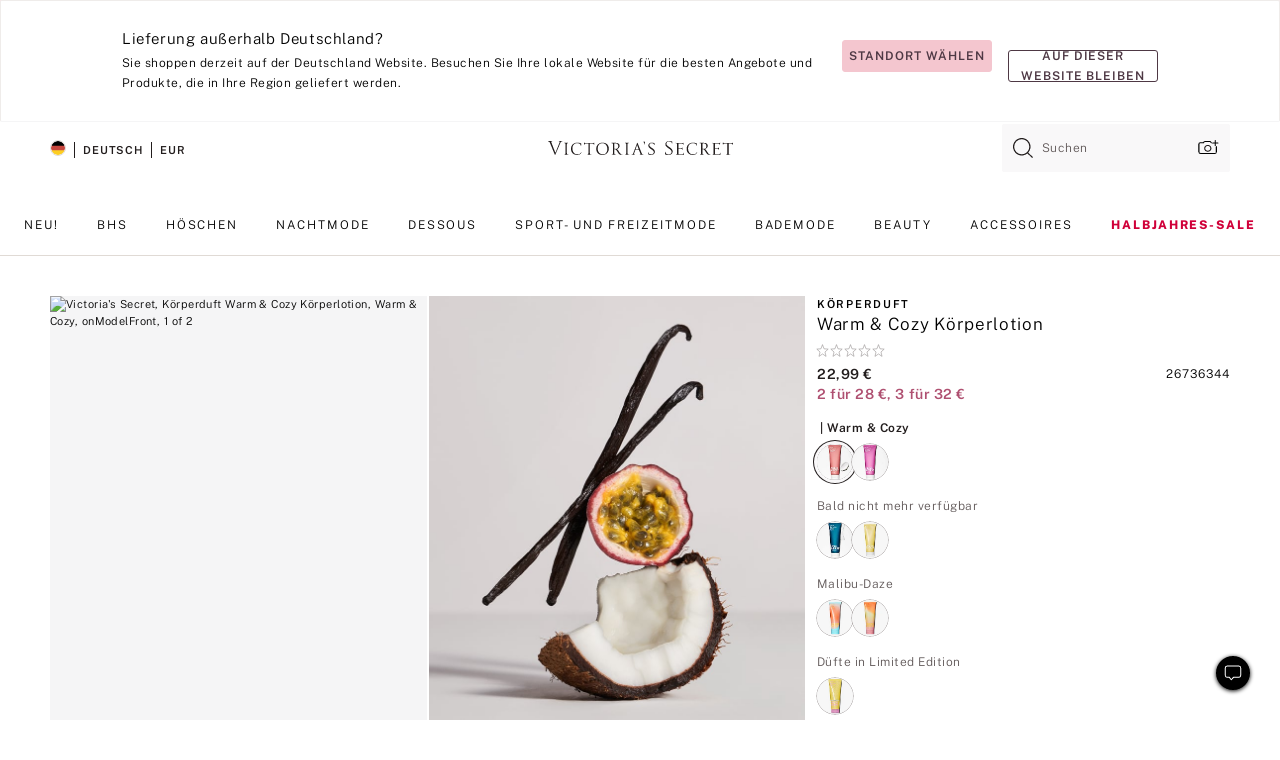

--- FILE ---
content_type: text/html;charset=UTF-8
request_url: https://de.victoriassecret.com/de/vs/beauty-catalog/5000009567
body_size: 4682
content:
<!DOCTYPE html><html lang="de" class="desktop " data-theme="vs" data-brand="vs" data-basic="true"><head><script id="earlyBootstrap">(()=>{const e=document.cookie,t=e.indexOf("APPTYPE="),a=document.documentElement.classList,s=document.currentScript.dataset;if(t>=0){a.add("is-app");const i=t+8,r=e.slice(i);let n="";r.startsWith("IOSHANDHELD")?(a.add("is-app-ios"),s.appPlatform="ios",n=e.slice(i+12)):r.startsWith("ANDROIDHANDHELD")&&(a.add("is-app-android"),s.appPlatform="android",n=e.slice(i+16)),n.startsWith("VS")?s.appBrand="vs":n.startsWith("PN")&&(s.appBrand="pn"),s.appPlatform&&s.appBrand&&(s.appType=s.appPlatform+"-"+s.appBrand)}if(("true"===new URL(window.location.href).searchParams.get("isNativeShopTabEnabled")||"true"===sessionStorage.getItem("isNativeShopTabEnabled"))&&(document.documentElement.classList.add("is-native-shop-tab-enabled"),sessionStorage.setItem("isNativeShopTabEnabled","true")),performance.getEntriesByType)for(const{serverTiming:e}of performance.getEntriesByType("navigation"))if(e)for(const{name:t,description:a}of e)"ssrStatus"===t?s.ssrStatus=a:"basicStatus"===t?s.basicStatus=a:"renderSource"===t?s.renderSource=a:"peceActive"===t&&(s.peceActive=a)})();</script><meta charSet="utf-8"/><meta name="viewport" id="viewport-settings" content="width=device-width, initial-scale=1, minimum-scale=1"/><meta property="og:type" content="website"/><meta property="og:site_name" content="Victoria&#x27;s Secret"/><meta name="twitter:site" content="@VictoriasSecret"/><meta property="og:image" content="https://www.victoriassecret.com/assets/m4962-Um5P08hyQ0YL8s9SLn9RQ/images/default-share.png"/><meta name="twitter:card" content="summary_large_image"/><meta property="og:title" content="Kaufen Körperlotion – Körperpflege online bestellen 5000009567"/><meta name="description" content="Tipp: Für einen länger anhaltenden Duft tragen Sie Körperlotion und Körperspray zusammen auf."/><meta property="og:description" content="Tipp: Für einen länger anhaltenden Duft tragen Sie Körperlotion und Körperspray zusammen auf."/><link rel="icon" sizes="48x48" href="https://de.victoriassecret.com/assets/m4962-Um5P08hyQ0YL8s9SLn9RQ/favicon.ico"/><link rel="apple-touch-icon" sizes="180x180" href="https://www.victoriassecret.com/assets/m4962-Um5P08hyQ0YL8s9SLn9RQ/images/apple-touch-icon.png"/><link rel="apple-touch-icon" href="https://www.victoriassecret.com/assets/m4962-Um5P08hyQ0YL8s9SLn9RQ/images/apple-touch-icon.png"/><link rel="icon" sizes="192x192" href="https://www.victoriassecret.com/assets/m4962-Um5P08hyQ0YL8s9SLn9RQ/images/android-chrome-192x192.png"/><meta name="format-detection" content="telephone=no"/> <link rel="alternate" mpdisurl href="https://www.victoriassecret.com/us/vs/beauty-catalog/5000009567" hrefLang="x-default"/><link rel="alternate" mpdisurl href="https://www.victoriassecret.com/at/vs/beauty-catalog/5000009567" hrefLang="en-AT"/><link rel="alternate" mpdisurl href="https://www.victoriassecret.com/au/vs/beauty-catalog/5000009567" hrefLang="en-AU"/><link rel="alternate" mpdisurl href="https://www.victoriassecret.com/be/vs/beauty-catalog/5000009567" hrefLang="en-BE"/><link rel="alternate" mpdisurl href="https://www.victoriassecret.com/ca/vs/beauty-catalog/5000009567" hrefLang="en-CA"/><link rel="alternate" mpdisurl href="https://www.victoriassecret.com/ch/vs/beauty-catalog/5000009567" hrefLang="en-CH"/><link rel="alternate" mpdisurl href="https://www.victoriassecret.com/cz/vs/beauty-catalog/5000009567" hrefLang="en-CZ"/><link rel="alternate" mpdisurl href="https://www.victoriassecret.com/de/vs/beauty-catalog/5000009567" hrefLang="en-DE"/><link rel="alternate" mpdisurl href="https://www.victoriassecret.com/fr/vs/beauty-catalog/5000009567" hrefLang="en-FR"/><link rel="alternate" mpdisurl href="https://www.victoriassecret.com/gr/vs/beauty-catalog/5000009567" hrefLang="en-GR"/><link rel="alternate" mpdisurl href="https://www.victoriassecret.com/hk/vs/beauty-catalog/5000009567" hrefLang="en-HK"/><link rel="alternate" mpdisurl href="https://www.victoriassecret.com/in/vs/beauty-catalog/5000009567" hrefLang="en-IN"/><link rel="alternate" mpdisurl href="https://www.victoriassecret.com/jp/vs/beauty-catalog/5000009567" hrefLang="en-JP"/><link rel="alternate" mpdisurl href="https://www.victoriassecret.com/kr/vs/beauty-catalog/5000009567" hrefLang="en-KR"/><link rel="alternate" mpdisurl href="https://www.victoriassecret.com/mx/vs/beauty-catalog/5000009567" hrefLang="en-MX"/><link rel="alternate" mpdisurl href="https://www.victoriassecret.com/nl/vs/beauty-catalog/5000009567" hrefLang="en-NL"/><link rel="alternate" mpdisurl href="https://www.victoriassecret.com/no/vs/beauty-catalog/5000009567" hrefLang="en-NO"/><link rel="alternate" mpdisurl href="https://www.victoriassecret.com/nz/vs/beauty-catalog/5000009567" hrefLang="en-NZ"/><link rel="alternate" mpdisurl href="https://www.victoriassecret.com/ro/vs/beauty-catalog/5000009567" hrefLang="en-RO"/><link rel="alternate" mpdisurl href="https://www.victoriassecret.com/se/vs/beauty-catalog/5000009567" hrefLang="en-SE"/><link rel="alternate" mpdisurl href="https://www.victoriassecret.com/sg/vs/beauty-catalog/5000009567" hrefLang="en-SG"/><link rel="alternate" mpdisurl href="https://www.victoriassecret.com/sk/vs/beauty-catalog/5000009567" hrefLang="en-SK"/><link rel="alternate" mpdisurl href="https://www.victoriassecret.com/us/vs/beauty-catalog/5000009567" hrefLang="en-US"/><link rel="alternate" mpdisurl href="https://fr.victoriassecret.com/be/vs/beauty-catalog/5000009567" hrefLang="fr-BE"/><link rel="alternate" mpdisurl href="https://fr.victoriassecret.com/bf/vs/beauty-catalog/5000009567" hrefLang="fr-BF"/><link rel="alternate" mpdisurl href="https://fr.victoriassecret.com/ch/vs/beauty-catalog/5000009567" hrefLang="fr-CH"/><link rel="alternate" mpdisurl href="https://fr.victoriassecret.com/fr/vs/beauty-catalog/5000009567" hrefLang="fr-FR"/><link rel="alternate" mpdisurl href="https://frca.victoriassecret.com/ca/vs/beauty-catalog/5000009567" hrefLang="fr-CA"/><link rel="alternate" mpdisurl href="https://de.victoriassecret.com/at/vs/beauty-catalog/5000009567" hrefLang="de-AT"/><link rel="alternate" mpdisurl href="https://de.victoriassecret.com/ch/vs/beauty-catalog/5000009567" hrefLang="de-CH"/><link rel="alternate" mpdisurl href="https://de.victoriassecret.com/de/vs/beauty-catalog/5000009567" hrefLang="de-DE"/><link rel="alternate" mpdisurl href="https://it.victoriassecret.com/it/vs/beauty-catalog/5000009567" hrefLang="it-IT"/><link rel="alternate" mpdisurl href="https://ja.victoriassecret.com/jp/vs/beauty-catalog/5000009567" hrefLang="ja-JP"/><link rel="alternate" mpdisurl href="https://ko.victoriassecret.com/kr/vs/beauty-catalog/5000009567" hrefLang="ko-KR"/><link rel="alternate" mpdisurl href="https://pl.victoriassecret.com/pl/vs/beauty-catalog/5000009567" hrefLang="pl-PL"/><link rel="alternate" mpdisurl href="https://es.victoriassecret.com/es/vs/beauty-catalog/5000009567" hrefLang="es-ES"/><link rel="alternate" mpdisurl href="https://sp.victoriassecret.com/ar/vs/beauty-catalog/5000009567" hrefLang="es-AR"/><link rel="alternate" mpdisurl href="https://sp.victoriassecret.com/bo/vs/beauty-catalog/5000009567" hrefLang="es-BO"/><link rel="alternate" mpdisurl href="https://sp.victoriassecret.com/bz/vs/beauty-catalog/5000009567" hrefLang="es-BZ"/><link rel="alternate" mpdisurl href="https://sp.victoriassecret.com/cl/vs/beauty-catalog/5000009567" hrefLang="es-CL"/><link rel="alternate" mpdisurl href="https://sp.victoriassecret.com/co/vs/beauty-catalog/5000009567" hrefLang="es-CO"/><link rel="alternate" mpdisurl href="https://sp.victoriassecret.com/cr/vs/beauty-catalog/5000009567" hrefLang="es-CR"/><link rel="alternate" mpdisurl href="https://sp.victoriassecret.com/do/vs/beauty-catalog/5000009567" hrefLang="es-DO"/><link rel="alternate" mpdisurl href="https://sp.victoriassecret.com/ec/vs/beauty-catalog/5000009567" hrefLang="es-EC"/><link rel="alternate" mpdisurl href="https://sp.victoriassecret.com/gt/vs/beauty-catalog/5000009567" hrefLang="es-GT"/><link rel="alternate" mpdisurl href="https://sp.victoriassecret.com/hn/vs/beauty-catalog/5000009567" hrefLang="es-HN"/><link rel="alternate" mpdisurl href="https://sp.victoriassecret.com/mx/vs/beauty-catalog/5000009567" hrefLang="es-MX"/><link rel="alternate" mpdisurl href="https://sp.victoriassecret.com/ni/vs/beauty-catalog/5000009567" hrefLang="es-NI"/><link rel="alternate" mpdisurl href="https://sp.victoriassecret.com/pa/vs/beauty-catalog/5000009567" hrefLang="es-PA"/><link rel="alternate" mpdisurl href="https://sp.victoriassecret.com/pe/vs/beauty-catalog/5000009567" hrefLang="es-PE"/><link rel="alternate" mpdisurl href="https://sp.victoriassecret.com/py/vs/beauty-catalog/5000009567" hrefLang="es-PY"/><link rel="alternate" mpdisurl href="https://sp.victoriassecret.com/sv/vs/beauty-catalog/5000009567" hrefLang="es-SV"/><link rel="alternate" mpdisurl href="https://sp.victoriassecret.com/us/vs/beauty-catalog/5000009567" hrefLang="es-US"/><link rel="alternate" mpdisurl href="https://sp.victoriassecret.com/uy/vs/beauty-catalog/5000009567" hrefLang="es-UY"/><link rel="alternate" mpdisurl href="https://sp.victoriassecret.com/ve/vs/beauty-catalog/5000009567" hrefLang="es-VE"/><link rel="alternate" mpdisurl href="https://nl.victoriassecret.com/nl/vs/beauty-catalog/5000009567" hrefLang="nl-NL"/><link href="https://de.victoriassecret.com/assets/m4962-Um5P08hyQ0YL8s9SLn9RQ/templates/ssr-product/desktop/style.css" rel="stylesheet"/><title>Kaufen Körperlotion – Körperpflege online bestellen 5000009567</title><style data-styled="" data-styled-version="5.3.9">.huVxo{-webkit-animation:fadein 1s ease-in;animation:fadein 1s ease-in;margin:0 auto;}/*!sc*/
@-webkit-keyframes fadein{0%{opacity:0;}50%{opacity:0;}100%{opacity:1;}}/*!sc*/
@keyframes fadein{0%{opacity:0;}50%{opacity:0;}100%{opacity:1;}}/*!sc*/
data-styled.g1576[id="sc-hhncp1-0"]{content:"huVxo,"}/*!sc*/
.hIWGSz{position:absolute;inset:0;display:-webkit-box;display:-webkit-flex;display:-ms-flexbox;display:flex;-webkit-box-pack:center;-webkit-justify-content:center;-ms-flex-pack:center;justify-content:center;-webkit-align-items:center;-webkit-box-align:center;-ms-flex-align:center;align-items:center;}/*!sc*/
data-styled.g1577[id="sc-17pbkyn-0"]{content:"hIWGSz,"}/*!sc*/
.kyFYCC{bottom:-100px;right:0;margin:1rem;-webkit-animation:slidein 750ms ease-out 10s forwards;animation:slidein 750ms ease-out 10s forwards;}/*!sc*/
data-styled.g1578[id="sc-17pbkyn-1"]{content:"kyFYCC,"}/*!sc*/
.jMLnnC{position:absolute;top:0;width:100%;}/*!sc*/
.jMLnnC .fabric-masthead-static-brandbar{width:100%;margin:0;}/*!sc*/
.jMLnnC .fabric-masthead-static-brandbar > .fabric-masthead-static-brandbar-smo-holder{height:40px;background-color:#f9e2e7;}/*!sc*/
.jMLnnC .fabric-masthead-static-brandbar > .fabric-masthead-static-brandbar-container{height:40px;background-color:#f7f7f8;}/*!sc*/
.jMLnnC .fabric-masthead-logo-area{width:100%;-webkit-box-pack:center;-webkit-justify-content:center;-ms-flex-pack:center;justify-content:center;-webkit-justify-content:center;}/*!sc*/
.jMLnnC .fabric-masthead-logo-area.fabric-layout-breakpoints .fabric-static-masthead-logo{-webkit-flex:0 0 275px;-ms-flex:0 0 275px;flex:0 0 275px;height:40px;margin:24px auto 50px;background-color:#f5f5f6;border-radius:3px;}/*!sc*/
.jMLnnC .fabric-masthead-category-nav-item .fabric-masthead-category-nav-link{height:20px;width:90px;background-color:#f5f5f6;padding:0.334rem 0.334rem 0.334rem 4px;display:block;text-transform:uppercase;position:relative;}/*!sc*/
.jMLnnC .fabric-masthead-category-nav-item{margin-right:20px;border-radius:3px;}/*!sc*/
.jMLnnC .fabric-masthead-logo-area{display:-webkit-box;display:-webkit-flex;display:-ms-flexbox;display:flex;height:115px;-webkit-box-pack:justify;-webkit-justify-content:space-between;-ms-flex-pack:justify;justify-content:space-between;-webkit-align-items:center;-webkit-box-align:center;-ms-flex-align:center;align-items:center;}/*!sc*/
.jMLnnC .fabric-masthead-category-nav-menu{width:944px;display:-webkit-box;display:-webkit-flex;display:-ms-flexbox;display:flex;margin:0 auto;-webkit-box-pack:justify;-webkit-justify-content:space-between;-ms-flex-pack:justify;justify-content:space-between;-webkit-align-items:center;-webkit-box-align:center;-ms-flex-align:center;align-items:center;}/*!sc*/
[data-device='desktop'] .sc-d7p3b7-0 .fabric-masthead-category-nav-item{padding-bottom:0.334rem;}/*!sc*/
data-styled.g1579[id="sc-d7p3b7-0"]{content:"jMLnnC,"}/*!sc*/
</style><link rel="preconnect" href="https://de-api.victoriassecret.com/" crossorigin="use-credentials"/>
<link rel="stylesheet" type="text/css" href="https://de.victoriassecret.com/custom_CSS/mpCSS.css?mptest=de4">
</head><body class="fabric vs"><div class="fabric-toast-traffic-control"></div><div class="reactContainer" id="componentContainer" data-hydrate="true"><header class="fabric-masthead-component sc-d7p3b7-0 jMLnnC"><div class="fabric-masthead-static-brandbar"><div class="fabric-masthead-static-brandbar-smo-holder"></div><div class="fabric-masthead-static-brandbar-container"></div></div><div class="fabric-masthead-logo-area fabric-layout-breakpoints"><h1 class="fabric-static-masthead-logo"></h1></div><nav class="fabric-masthead-static-category-nav-component"><ul class="fabric-masthead-category-nav-menu" role="menu"><li class="fabric-masthead-category-nav-item" role="none"><a class="fabric-masthead-category-nav-link"></a></li><li class="fabric-masthead-category-nav-item" role="none"><a class="fabric-masthead-category-nav-link"></a></li><li class="fabric-masthead-category-nav-item" role="none"><a class="fabric-masthead-category-nav-link"></a></li><li class="fabric-masthead-category-nav-item" role="none"><a class="fabric-masthead-category-nav-link"></a></li><li class="fabric-masthead-category-nav-item" role="none"><a class="fabric-masthead-category-nav-link"></a></li><li class="fabric-masthead-category-nav-item" role="none"><a class="fabric-masthead-category-nav-link"></a></li><li class="fabric-masthead-category-nav-item" role="none"><a class="fabric-masthead-category-nav-link"></a></li><li class="fabric-masthead-category-nav-item" role="none"><a class="fabric-masthead-category-nav-link"></a></li><li class="fabric-masthead-category-nav-item" role="none"><a class="fabric-masthead-category-nav-link"></a></li></ul></nav></header><div class="fabric-page-loading"><div class="fabric-page-spinner sc-17pbkyn-0 hIWGSz"><div class="fabric-spinner-element sc-hhncp1-0 huVxo"><div><span class="fabric-hide-a11y-element">Lädt ...</span></div><div></div><div></div><div></div><div></div><div></div><div></div><div></div><div></div><div></div><div></div><div></div></div></div><div class="fabric-toast-utility static-site"><div class="toast-container"><strong>Das Laden der Seite dauert länger als erwartet.</strong></div></div></div></div><div class="fabric-dialog-container"></div><div class="fabric-salesforce-chat-dialog"></div><script id="brastrap-data" type="application/json">{"endpoints":[{"key":"analyticsCore","context":"analytics","version":"v3","path":"global","www":false,"pci":false},{"key":"authStatus","context":"auth","version":"v27","path":"status","method":"POST","prioritized":true,"www":false,"pci":false},{"key":"featureFlags","context":"experience","version":"v4","path":"feature-flags","www":false,"pci":false,"prioritized":true,"timeout":7000,"queryWhitelist":["cm_mmc"]},{"key":"countryList","context":"settings","version":"v3","path":"countries","www":false,"pci":false},{"key":"languageList","context":"settings","version":"v3","path":"languages","www":false,"pci":false},{"key":"dataPrivacyRightsGPCSettings","context":"dataprivacyrights","version":"v7","path":"jwt","www":false,"pci":false},{"key":"zipGating","context":"gatingexperience","version":"v1","path":"sddgating","www":false,"pci":false,"prioritized":true},{"key":"environment","context":"assets","version":"m4962-Um5P08hyQ0YL8s9SLn9RQ","path":"settings.json","www":true,"pci":false},{"key":"contentPersonalizationMonitor","context":"contentpersonalization","version":"v6","path":"monitor","www":false,"pci":false},{"key":"navigations","context":"navigations","version":"v9","path":"navigations?channel=victorias-secret-desktop-tablet-eu","www":false,"pci":false,"queryWhitelist":["cm_mmc"]},{"key":"bagCount","context":"orders","version":"v38","path":"bag/count","www":false,"pci":false,"overrides":{"featureFlags.dimensions[dimension=F302].active=C":{"version":"v39","path":"bag/count"}}},{"key":"breadcrumbsProduct","context":"breadcrumbs","version":"v4","path":"breadcrumbs?collectionId=74313a39-fd75-4ac3-be20-6651341d2a8f","www":false,"pci":false,"queryWhitelist":["collectionId"]},{"key":"productPageInstance","context":"products","version":"v37","path":"page/5000009567?collectionId=7911914a-73a9-46cb-9b77-b80a71ee5717&isWishlistEnabled=true","www":false,"pci":false,"queryWhitelist":["productId","cm_mmc","stackId","collectionId","includeGenerics","priceType"],"overrides":{"featureFlags.dimensions[dimension=F020].active=C":{"version":"v94"}}},{"key":"pageAnalytics","context":"pageinfo","version":"v1","path":"byid?collectionId=7911914a-73a9-46cb-9b77-b80a71ee5717","www":false,"pci":false,"queryWhitelist":["collectionId"]},{"key":"modelDiversityTruthTable","context":"assets","version":"m4962-Um5P08hyQ0YL8s9SLn9RQ","path":"data/modelDiversityTruthTable.json","www":true,"pci":false},{"key":"brandConfigs","context":"settings","version":"v3","path":"brandconfigs?brand=vs&region=international","www":false,"pci":false,"queryWhitelist":["brand","region"]}],"icons":["/assets/m4962-Um5P08hyQ0YL8s9SLn9RQ/react/icon/brand.svg","/assets/m4962-Um5P08hyQ0YL8s9SLn9RQ/react/icon/main.svg","/assets/m4962-Um5P08hyQ0YL8s9SLn9RQ/react/icon/third-party.svg","/assets/m4962-Um5P08hyQ0YL8s9SLn9RQ/react/icon/exclude.svg"],"scripts":[],"settings":{"apiUrl":"https://de-api.victoriassecret.com","pciApiUrl":"https://api2.victoriassecret.com"}}</script><script id="reactLibrary" src="https://www.victoriassecret.com/assets/m4962-Um5P08hyQ0YL8s9SLn9RQ/desktop/react-18.js" defer=""></script><script id="sentryReactSdk" src="https://www.victoriassecret.com/assets/m4962-Um5P08hyQ0YL8s9SLn9RQ/desktop/sentry-react-sdk.js" defer=""></script><script id="brastrap" src="https://de.victoriassecret.com/assets/m4962-Um5P08hyQ0YL8s9SLn9RQ/brastrap.js" defer=""></script><!-- mp_trans_schedule_disable_start 149 --><script id="clientProps" type="application/json">{"apiData":{"cmsPage":{"oldPath":"","path":"/vs/beauty-catalog/5000009567","template":"product","productId":"5000009567","collectionId":"7911914a-73a9-46cb-9b77-b80a71ee5717","mppiCollectionId":"74313a39-fd75-4ac3-be20-6651341d2a8f","masterStyleId":"5000009567","genericId":"11260374","pagePath":"/vs/beauty-catalog","channel":"Alle","meta":{"id":"5000009567|7911914a-73a9-46cb-9b77-b80a71ee5717","name":"","language":"","title":"Buy Body Lotion - Order Body Care online 5000009567","metas":[{"name":"metaDescription","content":"Tipp: Für einen länger anhaltenden Duft tragen Sie Körperlotion und Körperspray zusammen auf."},{"name":"metaTitle","content":"Buy Body Lotion - Order Body Care online 5000009567"},{"name":"canonicalURL","content":"/vs/beauty-catalog/5000009567"}]},"analytics":{},"redirect":{}}},"apiResponses":{},"brand":"vs","buildId":"m4962-Um5P08hyQ0YL8s9SLn9RQ","category":"beauty-catalog","cmsPageChannel":"victorias-secret-desktop-tablet-eu","countryCode":"de","deployEnv":{"wwwOrigin":"https://de.victoriassecret.com/","apiOrigin":"https://de-api.victoriassecret.com","apiPciOrigin":"https://api2.victoriassecret.com","languageDomainSuffix":".victoriassecret.com","englishDomainPrefix":"www","assetsOrigin":"https://de.victoriassecret.com/","assetsContext":"/assets","languageDomains":{"de.victoriassecret.com":{"domainCode":"de"},"es.victoriassecret.com":{"domainCode":"es"},"fr.victoriassecret.com":{"domainCode":"fr"},"frca.victoriassecret.com":{"domainCode":"frca"},"it.victoriassecret.com":{"domainCode":"it"},"ja.victoriassecret.com":{"domainCode":"ja"},"ko.victoriassecret.com":{"domainCode":"ko"},"pl.victoriassecret.com":{"domainCode":"pl"},"sp.victoriassecret.com":{"domainCode":"sp"}}},"deployEnvName":"production","deviceType":"desktop","endpoints":[{"key":"analyticsCore","context":"analytics","version":"v3","path":"global","www":false,"pci":false},{"key":"authStatus","context":"auth","version":"v27","path":"status","method":"POST","prioritized":true,"www":false,"pci":false},{"key":"featureFlags","context":"experience","version":"v4","path":"feature-flags","www":false,"pci":false,"prioritized":true,"timeout":7000,"queryWhitelist":["cm_mmc"]},{"key":"countryList","context":"settings","version":"v3","path":"countries","www":false,"pci":false},{"key":"languageList","context":"settings","version":"v3","path":"languages","www":false,"pci":false},{"key":"dataPrivacyRightsGPCSettings","context":"dataprivacyrights","version":"v7","path":"jwt","www":false,"pci":false},{"key":"zipGating","context":"gatingexperience","version":"v1","path":"sddgating","www":false,"pci":false,"prioritized":true},{"key":"environment","context":"assets","version":"m4962-Um5P08hyQ0YL8s9SLn9RQ","path":"settings.json","www":true,"pci":false},{"key":"contentPersonalizationMonitor","context":"contentpersonalization","version":"v6","path":"monitor","www":false,"pci":false},{"key":"navigations","context":"navigations","version":"v9","path":"navigations?channel=victorias-secret-desktop-tablet-eu","www":false,"pci":false,"queryWhitelist":["cm_mmc"]},{"key":"bagCount","context":"orders","version":"v38","path":"bag/count","www":false,"pci":false,"overrides":{"featureFlags.dimensions[dimension=F302].active=C":{"version":"v39","path":"bag/count"}}},{"key":"breadcrumbsProduct","context":"breadcrumbs","version":"v4","path":"breadcrumbs?collectionId=74313a39-fd75-4ac3-be20-6651341d2a8f","www":false,"pci":false,"queryWhitelist":["collectionId"]},{"key":"productPageInstance","context":"products","version":"v37","path":"page/5000009567?collectionId=7911914a-73a9-46cb-9b77-b80a71ee5717&isWishlistEnabled=true","www":false,"pci":false,"queryWhitelist":["productId","cm_mmc","stackId","collectionId","includeGenerics","priceType"],"overrides":{"featureFlags.dimensions[dimension=F020].active=C":{"version":"v94"}}},{"key":"pageAnalytics","context":"pageinfo","version":"v1","path":"byid?collectionId=7911914a-73a9-46cb-9b77-b80a71ee5717","www":false,"pci":false,"queryWhitelist":["collectionId"]},{"key":"modelDiversityTruthTable","context":"assets","version":"m4962-Um5P08hyQ0YL8s9SLn9RQ","path":"data/modelDiversityTruthTable.json","www":true,"pci":false},{"key":"brandConfigs","context":"settings","version":"v3","path":"brandconfigs?brand=vs&region=international","www":false,"pci":false,"queryWhitelist":["brand","region"]}],"languageCode":"de","react18Mode":false,"renderType":"basic","sanitizedUrl":"https://de.victoriassecret.com/de/vs/beauty-catalog/5000009567","timestamp":1768848619239,"enableSentry":true}</script><!-- mp_trans_schedule_disable_end 149 --><script src="https://de.victoriassecret.com/assets/m4962-Um5P08hyQ0YL8s9SLn9RQ/desktop/runtime.js" defer=""></script><script src="https://de.victoriassecret.com/assets/m4962-Um5P08hyQ0YL8s9SLn9RQ/desktop/5641.js" defer=""></script><script src="https://de.victoriassecret.com/assets/m4962-Um5P08hyQ0YL8s9SLn9RQ/desktop/573.js" defer=""></script><script src="https://de.victoriassecret.com/assets/m4962-Um5P08hyQ0YL8s9SLn9RQ/desktop/6863.js" defer=""></script><script src="https://de.victoriassecret.com/assets/m4962-Um5P08hyQ0YL8s9SLn9RQ/desktop/9300.js" defer=""></script><script src="https://de.victoriassecret.com/assets/m4962-Um5P08hyQ0YL8s9SLn9RQ/desktop/8776.js" defer=""></script><script src="https://de.victoriassecret.com/assets/m4962-Um5P08hyQ0YL8s9SLn9RQ/desktop/1440.js" defer=""></script><script src="https://de.victoriassecret.com/assets/m4962-Um5P08hyQ0YL8s9SLn9RQ/desktop/2316.js" defer=""></script><script src="https://de.victoriassecret.com/assets/m4962-Um5P08hyQ0YL8s9SLn9RQ/desktop/3917.js" defer=""></script><script src="https://de.victoriassecret.com/assets/m4962-Um5P08hyQ0YL8s9SLn9RQ/desktop/401.js" defer=""></script><script src="https://de.victoriassecret.com/assets/m4962-Um5P08hyQ0YL8s9SLn9RQ/desktop/7104.js" defer=""></script><script src="https://de.victoriassecret.com/assets/m4962-Um5P08hyQ0YL8s9SLn9RQ/desktop/3786.js" defer=""></script><script src="https://de.victoriassecret.com/assets/m4962-Um5P08hyQ0YL8s9SLn9RQ/desktop/420.js" defer=""></script><script src="https://de.victoriassecret.com/assets/m4962-Um5P08hyQ0YL8s9SLn9RQ/templates/ssr-product/desktop/index.js" defer=""></script></body>
<!-- MP Google Tag Manager -->
<script nonce="mpgtmdply">(function(w,d,s,l,i){w[l]=w[l]||[];w[l].push({'gtm.start':
new Date().getTime(),event:'gtm.js'});var f=d.getElementsByTagName(s)[0],
j=d.createElement(s),dl=l!='dataLayer'?'&l='+l:'';j.async=true;j.src=
'https://www.googletagmanager.com/gtm.js?id='+i+dl;f.parentNode.insertBefore(j,f);
})(window,document,'script','mpDataLayer','GTM-NKJ73QTQ');</script>
<!-- End Google Tag Manager -->

<!-- MP Google Tag Manager (noscript) -->
<noscript><iframe src="https://www.googletagmanager.com/ns.html?id=GTM-NKJ73QTQ"
height="0" width="0" style="display:none;visibility:hidden"></iframe></noscript>
<!-- End Google Tag Manager (noscript) -->

<!--Processed by MotionPoint's TransMotion (r) translation engine v22.36.0 12/23/2025. Copyright© 2003-2026 MotionPoint Corporation. All Rights Reserved. This product is protected under one or more of the following US patents: 7584216, 7580960, 7627479, 7627817, 7996417, 8065294. Other patents pending.--></html>

--- FILE ---
content_type: text/javascript;charset=UTF-8
request_url: https://de.victoriassecret.com/assets/m4962-Um5P08hyQ0YL8s9SLn9RQ/desktop/3786.js
body_size: 63583
content:
try{!function(){var e="undefined"!=typeof window?window:"undefined"!=typeof global?global:"undefined"!=typeof globalThis?globalThis:"undefined"!=typeof self?self:{},t=(new e.Error).stack;t&&(e._sentryDebugIds=e._sentryDebugIds||{},e._sentryDebugIds[t]="72a72685-23d7-417e-9d34-ece9782b085a",e._sentryDebugIdIdentifier="sentry-dbid-72a72685-23d7-417e-9d34-ece9782b085a")}()}catch(e){}!function(){var e="undefined"!=typeof window?window:"undefined"!=typeof global?global:"undefined"!=typeof globalThis?globalThis:"undefined"!=typeof self?self:{};e._sentryModuleMetadata=e._sentryModuleMetadata||{},e._sentryModuleMetadata[(new e.Error).stack]=function(e){for(var t=1;t<arguments.length;t++){var i=arguments[t];if(null!=i)for(var s in i)i.hasOwnProperty(s)&&(e[s]=i[s])}return e}({},e._sentryModuleMetadata[(new e.Error).stack],{"_sentryBundlerPluginAppKey:fewd-flagship":!0})}(),("undefined"!=typeof window?window:"undefined"!=typeof global?global:"undefined"!=typeof globalThis?globalThis:"undefined"!=typeof self?self:{}).SENTRY_RELEASE={id:"flagship-m4962"},(self.webpackChunk_vsdp_flagship=self.webpackChunk_vsdp_flagship||[]).push([[3786],{30832:(e,t,i)=>{i.d(t,{A:()=>y});var s=i(78795),n=i(78090),a=i(92568),r=i(70383),o=i(40345),c=i(90803),l=i(74848);const[d,p]=(0,r.A)("Tabs",["borderBottomColor","borderRadius","paddingTopBottom","paddingLeftRight"]),h=a.Ay.button.withConfig({componentId:"sc-1ayksym-0"})(["border-radius:",";display:inline-block;padding:"," ",";position:relative;width:100%;z-index:1;"],d.borderRadius,d.paddingTopBottom,d.paddingLeftRight),g=a.Ay.button.withConfig({componentId:"sc-1ayksym-1"})(["padding:",";&[aria-selected='true']{border-bottom:1px solid ",";}"],d.paddingTopBottom,d.borderBottomColor),u=e=>s.SL(e,(({ref:{current:e}})=>e===document.activeElement)),m=(e,t)=>e[t].ref.current.focus(),f=({children:e,isActive:t=!1,style:i,onClick:r,...d})=>{const f=(0,n.useRef)(null),[y,x]=(0,n.useState)(null),A=(({ref:e,isActive:t,setAriaControls:i})=>{const{tabs:n,setActivePanelIndex:a}=(0,c.f)();let r=-1;return e.current&&(r=s.SL(n.current,(t=>t.ref.current===e.current))),-1===r&&(n.current.push({ref:e,setAriaControls:i}),r=n.current.length-1,t&&a(r)),r})({ref:f,isActive:t,setAriaControls:x}),b=(0,c.f)(),{variant:S}=b,v=(0,n.useCallback)((e=>{r&&!r(e)||(b.setActivePanelIndex(A),b.globalOnChange(e,{index:A,tab:b.tabs.current[A].ref.current,tabs:b.tabs.current,panel:b.panels.current[A].ref.current,panels:b.panels.current}))}),[b,A,r]),w=(0,n.useCallback)((e=>{switch(e.key){case o.eR:case o.M3:(({tabs:{current:e}})=>{m(e,s.SF(u(e)-1,e.length))})(b);break;case o.RJ:case o.NS:(({tabs:{current:e}})=>{m(e,s.SF(u(e)+1,e.length))})(b);break;case o.yZ:(({tabs:{current:e}})=>{m(e,0)})(b);break;case o.Kp:(({tabs:{current:e}})=>{m(e,e.length-1)})(b);break;case o.Fm:case o.t6:(({tabs:{current:e}})=>{e[u(e)].ref.current.click()})(b)}}),[b]),I=A===b.activePanelIndex,C=(0,a.DP)(),j=(0,n.useMemo)((()=>p(i,{borderBottomColor:C.colors.neutral95,borderRadius:C.spacing.xl,paddingTopBottom:"switch"===S?C.spacing.sm:C.units.xxSmall,paddingLeftRight:C.spacing.xs})),[i,C,S]);return(0,l.jsx)(l.Fragment,{children:"switch"===S?(0,l.jsx)(h,{style:j,ref:f,role:"tab",type:"button",onClick:v,onKeyDown:w,"aria-controls":y,...I?{"aria-selected":"true"}:{"aria-selected":"false"},tabIndex:I?-1:null,...d,children:e}):(0,l.jsx)(g,{style:j,ref:f,role:"tab",type:"button",onClick:v,onKeyDown:w,"aria-controls":y,...I?{"aria-selected":"true"}:{"aria-selected":"false"},tabIndex:I?-1:null,...d,children:e})})};f.displayName="Tab";const y=f},5044:(e,t,i)=>{i.d(t,{A:()=>f});var s=i(78795),n=i(78090),a=i(92568),r=i(70383),o=i(44775),c=i(90803),l=i(74848);const[d,p]=(0,r.A)("TabList",["highlightColor","borderRadius","easing","transitionDuration"]),h=(0,a.Ay)(o.A).withConfig({componentId:"sc-fh6q2v-0"})(["border-radius:",";overflow:hidden;position:relative;"],d.borderRadius),g=a.Ay.div.withConfig({componentId:"sc-fh6q2v-1"})(["",""],(({$width:e,$movingSpaces:t})=>`\n    background-color: ${d.highlightColor};\n    border-radius: ${d.borderRadius};\n    position: absolute;\n    height: 100%;\n    left: 0;\n    top: 0;\n    transform: translateX(${t}%);\n    transition: transform ${d.transitionDuration} ${d.easing};\n    width: ${e}%;\n  `)),u=a.Ay.div.withConfig({componentId:"sc-fh6q2v-2"})(["background:",";"],d.highlightColor),m=({children:e,style:t,...i})=>{const{easing:r,highlightColor:o,movingSpaces:d,transitionDuration:m,variant:f}=(0,c.f)(),y=100/e.length,x=(0,a.DP)(),A=s.Sb(x.colors,o),b=(0,n.useMemo)((()=>p(t,{highlightColor:"switch"===f?A:x.colors.neutral20,borderRadius:x.spacing.xl,easing:r,transitionDuration:m})),[t,x,f,A,r,m]);return(0,l.jsx)(l.Fragment,{children:"switch"===f?(0,l.jsxs)(h,{direction:"row",justifyContent:"center",wrap:"nowrap",role:"tablist",...i,style:b,$width:y,$movingSpaces:d,children:[(0,l.jsx)(g,{$width:y,$movingSpaces:d}),e]}):(0,l.jsx)(u,{role:"tablist",...i,style:b,children:e})})};m.displayName="TabList";const f=m},15239:(e,t,i)=>{i.d(t,{A:()=>l});var s=i(78795),n=i(78090),a=i(92145),r=i(90803),o=i(74848);const c=({children:e,id:t,...i})=>{const c=(0,n.useRef)(null),l=(0,a.Bi)(),d=t||`tabs-tabpanel-${l}`,p=(({id:e,ref:t})=>{const{panels:i}=(0,r.f)();let n=-1;return t.current&&(n=s.SL(i.current,(e=>e.ref.current===t.current))),-1===n&&(i.current.push({id:e,ref:t}),n=i.current.length-1),n})({id:d,ref:c}),h=p===(0,r.f)().activePanelIndex;return(0,o.jsx)("div",{ref:c,id:d,role:"tabpanel","aria-labelledby":d,hidden:!h||null,tabIndex:h?"0":"-1",...i,children:e})};c.displayName="TabPanel";const l=c},64495:(e,t,i)=>{i.d(t,{A:()=>l}),i(78090);var s=i(92568),n=i(52485),a=i(90803),r=i(74848);const o=s.Ay.div.withConfig({componentId:"sc-vlifce-0"})(["",""],(({$easing:e,$movingSpaces:t,$panelFullWidth:i,$transitionDuration:s,$variant:n,$width:a})=>`\n        position: relative;\n\n        ${"switch"===n&&!1===i?`\n                > div {\n                    position: absolute;\n                    height: 100%;\n                    left: 0;\n                    text-align: center;\n                    top: 0;\n                    transform: translateX(${t}%);\n                    transition: transform ${s} ${e};\n                    width: ${a}%;\n                    z-index: 1;\n                }\n            `:" "}\n    `)),c=({children:e,className:t,...i})=>{const{easing:s,movingSpaces:c,panelFullWidth:l,transitionDuration:d,variant:p}=(0,a.f)(),h=100/e.length;return(0,r.jsx)(o,{className:(0,n.A)(["prism-tabs-tabpanels",t]),...i,$easing:s,$movingSpaces:c,$panelFullWidth:l,$transitionDuration:d,$variant:p,$width:h,children:e})};c.displayName="TabPanels";const l=c},90803:(e,t,i)=>{i.d(t,{f:()=>a,w:()=>n});var s=i(78090);const n=(0,s.createContext)();n.displayName="TabsContext";const a=()=>{const e=(0,s.useContext)(n);if(!e)throw new Error("useTabsContext: Must be wrapped in TabsContext.Provider.");return e}},96899:(e,t,i)=>{i.d(t,{A:()=>c});var s=i(78090);var n=i(52485),a=i(90803),r=i(74848);const o=({children:e,className:t,easing:i="cubic-bezier(0.445, 0.05, 0.55, 0.95)",highlightColor:o="highlight.one.light",panelFullWidth:c=!1,transitionDuration:l="200ms",onChange:d,variant:p,...h})=>{const g=(0,n.A)(["prism-tabs",t]),[u,m]=(0,s.useState)(0),f=(0,s.useRef)([]),y=(0,s.useRef)([]),x=(e=>{const t=(0,s.useRef)(e);return(0,s.useEffect)((()=>{t.current=e}),[e]),(0,s.useCallback)(((...e)=>t.current?t.current(...e):void 0),[])})(d),A=100*u,b=(0,s.useMemo)((()=>({activePanelIndex:u,globalOnChange:x,panels:y,setActivePanelIndex:m,tabs:f,easing:i,highlightColor:o,movingSpaces:A,panelFullWidth:c,transitionDuration:l,variant:p})),[u,x,i,o,A,c,l,p]);return(0,s.useEffect)((()=>{y.current.forEach(((e,t)=>{f.current?.[t]?.setAriaControls?.(e.id)}))}),[y]),(0,s.useEffect)((()=>{p&&(f.current=[])}),[p]),(0,r.jsx)(a.w.Provider,{value:b,children:(0,r.jsx)("div",{className:g,...h,children:e})})};o.displayName="Tabs";const c=o},5867:(e,t,i)=>{i.d(t,{Wo:()=>d,sq:()=>l,y8:()=>c});var s=i(78795),n=i(42999),a=i(60799),r=i(1318);i(83251);const o=["account-profile","account-create","account-log-in","checkout","legal-document-landing","experience-editor"],c=e=>{const t=s.Jt(e,"config"),i=s.Jt(t,"template"),r=""===n.get("suocToastTimeStamp")&&a.A.getPersonalizationConsent(t);return!(o.indexOf(i)>-1)&&r},l=e=>{if(!s.Jt(e,"config.isMobile"))return!1;const t=s.KR(e,"bag.count");if(!t)return!1;if(t&&new URLSearchParams(window.location.search).get("bagReminder"))return!0;const i=s.Jt(e,"config.template");return-1===o.indexOf(i)&&""===n.get("bagReminderTimestamp")},d=e=>{const t=s.Jt(e,"config"),i=s.Jt(t,"template"),n=a.A.checkFlag(t),c=(0,r.BA)();return!(o.indexOf(i)>-1)&&n&&!c}},52662:(e,t,i)=>{i.d(t,{A:()=>r});var s=i(78090),n=i(13198),a=i(80546);const r=()=>{const[e,t]=(0,s.useState)(""),{aid:i=null}=(0,n.d4)((e=>e.apiData?.authStatus))??{};return(0,s.useEffect)((()=>{let e=sessionStorage.getItem("googleUserEventRandomId");e||(e=Math.floor(100+900*Math.random()).toString(),sessionStorage.setItem("googleUserEventRandomId",e)),t(`${i}-${e}`)}),[i]),{sendFmUserEvent:async t=>{(t=>{try{if(!t?.eventType)return;const i={...t,...e&&{sessionId:e}};a.A.post({endpoint:"userevents",data:JSON.stringify(i)})}catch(e){console.error("Error sending user event:",e)}})(t)}}}},68585:(e,t,i)=>{i.d(t,{A:()=>S}),i(78090);var s=i(83223),n=i(21534),a=i(38010);var r=i(92334),o=i(92568),c=i(5536),l=i(5852);const d=o.Ay.div.withConfig({componentId:"sc-1oc70p4-0"})(["",""],(({theme:e})=>(0,o.AH)(["margin:calc("," + "," / 2) 0;"],e.spacing.xs,e.spacing.xs))),p=(0,o.Ay)(l.A).withConfig({componentId:"sc-1oc70p4-1"})(["",""],(({theme:e})=>(0,o.AH)(["display:grid;max-width:404px;text-align:center;padding:calc("," + "," / 2);border:calc("," + "," / 2) solid #f8e9e7;justify-content:center;"],e.spacing.xs,e.spacing.xs,e.spacing.xs,e.spacing.xs))),h=(0,o.Ay)(l.A).withConfig({componentId:"sc-1oc70p4-2"})(["",""],(({theme:e})=>(0,o.AH)(["text-align:center;padding:"," calc("," + "," / 2) calc("," + "," / 2);background-color:#f8e9e7;"],e.spacing.sm,e.spacing.xs,e.spacing.xs,e.spacing.xs,e.spacing.xs))),g=(0,o.Ay)(n.A).withConfig({componentId:"sc-1oc70p4-3"})(["",""],(({theme:e})=>(0,o.AH)(["margin:"," 0 0 ",";"],e.spacing.xs,e.spacing.xs))),u=(0,o.Ay)(c.A).withConfig({componentId:"sc-1oc70p4-4"})(["",""],(({theme:e})=>(0,o.AH)(["background-color:#f8e9e7;border:1px solid #f8e9e7;display:flex;align-items:center;padding:"," ",";margin:calc("," + "," / 2) 0 0;width:auto;&&&:hover{border:1px solid #deb0aa;}"],e.spacing.xs,e.spacing.sm,e.spacing.xs,e.spacing.xs))),m=(0,o.Ay)(n.A).withConfig({componentId:"sc-1oc70p4-5"})(["",""],(({theme:e})=>`\n    font-family: ${e.typography.fontFamily["ff-secondary"]["font-family"]};\n    letter-spacing: ${e.typography.letterSpacing["ls-md"]["letter-spacing"]};\n`)),f=o.Ay.p.withConfig({componentId:"sc-1oc70p4-6"})(["",""],(({theme:e})=>(0,o.AH)(["margin-top:",";"],e.spacing.xs)));var y=i(13198),x=i(21954),A=i(74848);const b=({vsccStatus:e,productURL:t,isCrossSell:i})=>{const{urlCountry:o,pageTitle:c,template:l}=(0,x.A)(),b=(0,y.d4)((e=>e?.apiData?.authStatus));return(0,A.jsx)(d,{"data-testid":"VsccGatedExperience",children:e?(0,A.jsxs)(h,{"data-testid":"VsccGatedExperience-unLockMessage",children:[(0,A.jsx)(n.A,{fontScale:"fs-sm",fontWeight:"fw-normal",letterSpacing:"ls-sm",children:"EXKLUSIV FÜR KARTENINHABER"}),(0,A.jsx)("p",{children:"Sie haben frühen Zugang zu diesem Produkt "}),(0,A.jsx)("p",{children:"und viele weitere."})]}):(0,A.jsxs)(p,{"data-testid":"VsccGatedExperience-lockMessage",children:[(0,A.jsx)(m,{fontModifiers:"fm-uppercase",fontScale:"fs-5xl",fontWeight:"fw-normal",children:"CARDMEMBER"}),(0,A.jsx)(m,{fontModifiers:"fm-uppercase",fontScale:"fs-5xl",fontWeight:"fw-normal",children:"EXCLUSIVE"}),(0,A.jsx)(f,{children:"Melden Sie sich an und speichern Sie Ihre PINK- oder"}),(0,A.jsx)("p",{children:"Victoria's-Secret-Kreditkarte in Ihrem Konto."}),(0,A.jsxs)(u,{isRounded:!1,onClick:()=>(((e,t)=>{a.nf({link_name:"UNLOCK EARLY ACCESS",page_type:t,page_title:e})})(c,l),void(i?(0,r.A7)(t):(0,r.Lm)(b?.status,o,localStorage.setItem("earlyAccessProduct",t)))),children:[(0,A.jsx)(s.default,{component:s.HeartLock,width:15,scale:2}),(0,A.jsx)(g,{fontWeight:"fw-bold",fontFamily:"ff-primary",fontScale:"fs-sm",letterSpacing:"ls-md",children:"FRÜHEN ZUGANG FREISCHALTEN"})]})]})})};b.displayName="VsccGatedExperience";const S=b},83763:(e,t,i)=>{i.d(t,{A:()=>ne});var s=i(78795),n=i(78090),a=i(5536),r=i(83223),o=i(5852),c=i(44775),l=i(24990),d=i(21534),p=i(40345),h=i(65693),g=i(78458),u=i(36725),m=i(62610),f=i(92568);i(85923),i(87789),i(9921);const y=(0,f.Ay)(c.A).withConfig({componentId:"sc-sa0ryd-0"})(["",""],(({theme:e})=>(0,f.AH)(["background-color:",";padding:"," "," ",";border-radius:3px;cursor:pointer;"],e.colors.neutral5,e.spacing.md,e.spacing.xl,e.spacing.md))),x=(0,f.Ay)(c.A).withConfig({componentId:"sc-sa0ryd-1"})(["",""],(({theme:e})=>(0,f.AH)(["gap:",";"],e.spacing.xs))),A=(0,f.Ay)(d.A).withConfig({componentId:"sc-sa0ryd-4"})(["",""],(({theme:e})=>`\n    margin-right: ${e.spacing.xs};\n  `)),b=(0,f.Ay)(c.A).withConfig({componentId:"sc-sa0ryd-5"})(["",""],(()=>"\n    width: 100%;\n  ")),S=(0,f.Ay)(o.A).withConfig({componentId:"sc-sa0ryd-6"})(["",""],(()=>"\n    width: 100%;\n  ")),v=(0,f.Ay)(o.A).withConfig({componentId:"sc-sa0ryd-7"})(["",""],(({theme:e})=>(0,f.AH)(["display:flex;gap:",";"],e.spacing.xs))),w=(0,f.Ay)(a.A).withConfig({componentId:"sc-sa0ryd-11"})(["",""],(({theme:e})=>(0,f.AH)(["&&&&{font-size:",";font-weight:normal;height:unset;letter-spacing:",";padding:0;width:unset;}"],e.typography.fontScale["fs-md"]["font-size"],e.typography.letterSpacing["ls-sm"]["letter-spacing"]))),I=(0,f.Ay)(o.A).withConfig({componentId:"sc-sa0ryd-12"})(["",""],(({theme:e,$isErrorMessage:t})=>(0,f.AH)(["align-items:center;display:flex;flex-wrap:wrap;gap:",";margin-top:",";"],e.spacing.xs,t?e.spacing.xs:""))),C=(0,f.Ay)(d.A).withConfig({componentId:"sc-sa0ryd-13"})(["",""],(({theme:e})=>(0,f.AH)(["color:",";font-size:",";font-weight:normal;letter-spacing:",";max-width:225px;overflow:hidden;text-overflow:ellipsis;white-space:nowrap;"],e.colors.neutral95,e.typography.fontScale["fs-md"]["font-size"],e.typography.letterSpacing["ls-sm"]["letter-spacing"]))),j=(0,f.Ay)(c.A).withConfig({componentId:"sc-sa0ryd-14"})(["",""],(({theme:e})=>(0,f.AH)(["width:100%;gap:",";"],e.spacing.xs))),P=(0,f.Ay)(d.A).withConfig({componentId:"sc-sa0ryd-15"})(["",";"],(({theme:e,$inline:t})=>(0,f.AH)(["color:",";display:",";font-size:",";font-weight:normal;letter-spacing:",";"],e.colors.neutral95,t?"inline":"block",e.typography.fontScale["fs-md"]["font-size"],e.typography.letterSpacing["ls-sm"]["letter-spacing"]))),D=f.Ay.span.withConfig({componentId:"sc-sa0ryd-16"})(["",""],(({theme:e,$color:t})=>{const i=t?.toLowerCase().replace(/\s+/g,"");let s=e.colors.positive.main;return"nichtvorrätig"===i?s=e.colors.error.main:"limitedstock"===i&&(s=e.colors.highlight.two.main),(0,f.AH)(["width:6px;height:6px;border-radius:50%;background-color:",";display:inline-block;align-self:center;"],s)})),k=(0,f.Ay)(d.A).withConfig({componentId:"sc-sa0ryd-17"})(["",""],(({theme:e,$showMargin:t})=>(0,f.AH)([""," margin-left:",";color:",";"],(0,d.$)({theme:e,fontFamily:"ff-primary",fontScale:"fs-sm",fontWeight:"fw-light",letterSpacing:"ls-sm",canWrap:!0}),t?`calc(${e.units.fourPixels} * 2)`:"0",e.colors.neutral90))),$=(0,f.Ay)(d.A).withConfig({componentId:"sc-sa0ryd-18"})(["",";"],(({theme:e,$inline:t})=>(0,f.AH)(["color:",";display:",";font-size:",";font-weight:normal;letter-spacing:",";margin-top:",";"],e.colors.neutral95,t?"inline":"block",e.typography.fontScale["fs-md"]["font-size"],e.typography.letterSpacing["ls-sm"]["letter-spacing"],e.spacing.xs))),E=(0,f.Ay)(d.A).withConfig({componentId:"sc-sa0ryd-19"})(["",";"],(({theme:e})=>(0,f.AH)(["color:",";font-size:",";font-weight:",";letter-spacing:",";text-align:right;text-transform:",";"],e.colors.neutral95,e.typography.fontScale["fs-md"]["font-size"],e.typography.fontWeight["fw-bold"]["font-weight"],e.typography.letterSpacing["ls-sm"]["letter-spacing"],e.typography.fontModifiers["fm-capitalize"]["text-transform"]))),T=(0,f.Ay)(d.A).withConfig({componentId:"sc-sa0ryd-20"})(["",";"],(({theme:e,$inline:t})=>(0,f.AH)(["color:",";display:",";font-size:",";font-weight:300;letter-spacing:",";line-height:20px;"],e.colors.neutral95,t?"inline":"block",e.typography.fontScale["fs-md"]["font-size"],e.typography.letterSpacing["ls-sm"]["letter-spacing"]))),M=(0,f.Ay)(g.Ay).withConfig({componentId:"sc-sa0ryd-21"})(["",""],(({theme:e,$isDesktop:t})=>(0,f.AH)(["max-width:",";min-height:370px;overflow-y:auto;&&&&&{margin:",";padding-bottom:",";top:",";@supports (height:100dvh){max-height:",";}@supports not (height:100dvh){max-height:",";}}"],t?"420px":"",t?"0 auto":e.spacing.xs,e.spacing.md,t?e.spacing.xl2:"",t?`calc(100vh - ${e.spacing.xl2} * 2)`:`calc(100dvh - ${e.spacing.sm})`,t?`calc(100vh - ${e.spacing.xl2} * 2)`:`calc(100vh - ${e.spacing.sm}) * 2`))),F=f.Ay.header.withConfig({componentId:"sc-sa0ryd-22"})(["",""],(({theme:e})=>(0,f.AH)(["padding:",";"],e.spacing.xl))),R=(0,f.Ay)(a.A).withConfig({componentId:"sc-sa0ryd-23"})(["&&&&{height:35px;width:35px;}"]),O=(0,f.Ay)(g.Ay).withConfig({componentId:"sc-sa0ryd-24"})(["",""],(({theme:e,$isSmallViewport:t})=>(0,f.AH)(["&#pdp-my-store-update-dialog{color:",";padding:",";text-align:center;top:",";width:",";& > :first-child{margin-bottom:",";}& > :not(:first-child){margin-top:",";}}"],e.colors.neutral95,e.spacing.md,t?"":`${e.spacing.xl4}`,t?"100%":"320px",e.spacing.md,e.spacing.lg)));var W=i(13198),L=i(59054),B=i(50604),_=i(36459),z=i(34052),H=i(61320),N=i(93469),U=i(64512),V=i(21454),G=i(49298),q=i(72135),J=i(48517),K=i(5750),Y=i(62373),Q=i(80546),Z=i(74848);const X=({store:e,stockMessage:t,inventoryDetails:i,handleOpenModalWithEDDL:s})=>{const{name:n}=e,a=G.J2(t),r=n||"Store auswählen";let l="",p=!0;return i.isFullySelected?"nichtvorrätig"===a?l="Bitte überprüfen Sie in anderen Stores die Verfügbarkeit von Abholung im Geschäft und Lieferung am selben Tag.":["instock","limitedstock"].includes(a)&&(l="Wählen Sie beim Bezahlvorgang Abholung im Store oder Lieferung am selben Tag."):(l="Wählen Sie oben eine Farbe und Größe aus, um die Verfügbarkeit von Artikeln mit Abholung im Store oder Lieferung am selben Tag zu sehen.",p=!1),(0,Z.jsx)(c.A,{variant:"flex",wrap:!0,children:(0,Z.jsxs)(S,{children:[(0,Z.jsx)(o.A,{children:(0,Z.jsxs)(v,{onClick:()=>s("change store"),children:[i.isFullySelected?(0,Z.jsxs)(Z.Fragment,{children:[(0,Z.jsx)(D,{$color:t}),(0,Z.jsx)(d.A,{fontScale:"fs-md",fontWeight:"fw-bold",letterSpacing:"ls-sm","data-testid":"StockMessage",children:t}),(0,Z.jsx)(d.A,{fontScale:"fs-md",fontWeight:"fw-light",letterSpacing:"ls-sm","data-testid":"StockMessage",children:"at"})]}):(0,Z.jsx)(P,{forwardedAs:"p",$inline:!0,children:"Der aktuelle Store ist"}),(0,Z.jsx)(T,{fontScale:"fs-sm",fontWeight:"fw-light",fontModifiers:"fm-underline",letterSpacing:"ls-sm","data-testid":"SelectAnotherStore",children:r})]})}),l&&(0,Z.jsx)(k,{as:"p",fontScale:"fs-sm",$showMargin:p,children:l})]})})},ee=({store:e,handleStoreDetailsAccordion:t,showStoreDetails:i,stockMessage:n,handleOpenModalWithEDDL:a,openModalId:r,showStockMessage:l=!1,errorMessageForBopis:p,isF004C:h,renderStockInfo:g})=>{const u=(new Date).getDay(),m=(0,Z.jsxs)(Z.Fragment,{children:[(0,Z.jsx)($,{as:"p",children:s.Sb(e,"address.streetAddress1")}),(0,Z.jsxs)($,{as:"p",children:[e.address.city,", ",e.address.region," ",e.address.postalCode]}),(0,Z.jsxs)($,{as:"p",children:[" ",s.Sb(e,"address.phone")]})]});return(0,Z.jsxs)(j,{grid:{l:'\n "store store stock" "storeDetails storeDetails stock" "storeClosingTime storeClosingTime stock" "errorMessage errorMessage errorMessage" / 1fr 1fr 1fr\n  ',m:'\n "store store stock" "storeDetails storeDetails stock" "storeClosingTime storeClosingTime stock" "errorMessage errorMessage errorMessage" / 1fr 1fr 1fr\n  ',s:'\n "store store stock" "storeDetails storeDetails stock" "storeClosingTime storeClosingTime stock" "errorMessage errorMessage errorMessage" / 1fr 1fr 1fr\n  '},variant:"grid",children:[(0,Z.jsx)(o.A,{area:"store",variant:"flex",children:(0,Z.jsxs)(x,{variant:"flex",children:[(0,Z.jsx)(C,{"data-testid":"StoreName",forwardedAs:"p",children:e.name}),(0,Z.jsx)(w,{"data-testid":"SelectAnotherStore",id:r,isUnderlined:!0,onClick:()=>a("change store"),size:"extra-small",variant:"plain",children:"Change"})]})}),(0,Z.jsx)(o.A,{alignSelf:"flex-start",area:"stock",justifySelf:"flex-end",children:l&&(h?(0,Z.jsx)(c.A,{variant:"flex",justifyContent:"right",children:g(n)}):(0,Z.jsx)(E,{as:"p","data-testid":"StockMessage",children:n}))}),(0,Z.jsx)(o.A,{area:"storeDetails",children:i&&(0,Z.jsx)(d.A,{"data-testid":"SelectedStoreDetails",fontScale:"fs-md",fontWeight:"fw-light",letterSpacing:"ls-sm",children:m})}),(0,Z.jsxs)(I,{area:"storeClosingTime",children:[(e?.storeClosingTime||e?.hours)&&(0,Z.jsx)(P,{forwardedAs:"p",$inline:!0,children:e?.storeClosingTime||`Closes ${e?.hours?.[u]?.close}`}),(0,Z.jsxs)(w,{isUnderlined:!0,onClick:t,size:"extra-small",variant:"plain",children:[i?"Hide ":"Store ","Details"]})]}),p&&(0,Z.jsx)(I,{area:"errorMessage",$isErrorMessage:!0,children:(0,Z.jsx)(d.A,{letterSpacing:"ls-sm",color:"highlight.one.main",children:p})})]})},te=()=>(0,Z.jsx)(b,{variant:"flex",alignItems:"center",justifyContent:"space-between",children:(0,Z.jsxs)(o.A,{children:[(0,Z.jsx)(A,{fontScale:"fs-md",fontWeight:"fw-light",fontModifiers:"fm-underline",letterSpacing:"ls-sm","data-testid":"SelectStore",children:"Store auswählen"}),(0,Z.jsx)(k,{children:", um die Verfügbarkeit von Abholung im Store und Lieferung am selben Tag anzuzeigen."})]})}),ie={available:"Vorrätig",limitedQuantity:"Begrenzter Vorrat",outOfStock:"Nicht vorrätig"},se=({isInStock:e=!0,onSelectStore:t=()=>{},variantId:i,inventoryDetails:f,addToBagInfo:x,setDisableButtonForInStorePickUp:A,isPDP:b=!1,config:S,isShoppingBag:v=!1,isCheckout:I=!1,setStoreIDForBopis:C,updateCheckoutData:j,pageMasterStyleIdForEditProduct:P,pageMasterStyleId:D,showStockMessage:k=!1,setAvailabilityMessageForBOPIS:$,checkoutAddToBagInfo:E,inventory:T={},setInventory:se=()=>{},isSoldOut:ne=!1,accountPageData:ae={},setIsFetchingBOPISInventory:re=()=>{},renderStockInfo:oe=()=>{},isReactCheckout:ce=!1,updateCheckoutAndRouteToBag:le,isChangeDeliveryMethod:de=!1})=>{const pe=(0,L.A)(),he=(0,W.d4)((e=>e?.apiData?.authStatus)),ge=(0,W.d4)((e=>e.analyticsReducer.activeContext)),ue=(0,K.Ay)("bopissddChangesEnhancement"),me=(0,K.Ay)("dp86717InventoryFiltering20Enhancement"),fe=(0,K.Ay)("dp65834PredictiveDeliveryPdpEnhancement"),ye=(0,K.Ay)("dp87827RadarEnhancement"),xe=(0,K.Ay)("dp76498EventDrivenDatalayerSetupEnhancement"),Ae=(0,q.pX)(),be=S?.isApp,Se=s.u7(ae)&&!be,{modalHandlerText:ve}=ae,{googleMapsApiKey:we,pageMasterStyleId:Ie,template:Ce}=S,je=s.uI(Ce)&&"product"===Ce?!ue:fe,Pe=(0,n.useMemo)((()=>Boolean("SignedIn"===he?.status)),[he]),[De,ke]=(0,n.useState)(s.u7(Ae)?Ae:{}),[$e,Ee]=(0,n.useState)([]),[Te,Me]=(0,n.useState)({}),[Fe,Re]=(0,n.useState)(""),[Oe,We]=(0,n.useState)(!1),[Le,Be]=(0,n.useState)({}),[_e,ze]=(0,n.useState)(!1),[He,Ne]=(0,n.useState)(""),[Ue,Ve]=(0,n.useState)(!1),[Ge,qe]=(0,n.useState)("Store nicht ausgewählt"),[Je,Ke]=(0,n.useState)({}),[Ye,Qe]=(0,n.useState)(!1),[Ze,Xe]=(0,n.useState)(!1);(0,n.useEffect)((()=>{pe&&(re(!0),(0,J.Ny)(Pe&&!be,me).then((e=>{const t=s.u7(e)?e:{};ke(t),Me(t),re(s.f9(t,"storeId"))})))}),[pe,me,be,Pe]),(0,n.useEffect)((()=>{if(!ye)try{V.A.loadGoogleMapsApi({googleMapsApiKey:we})}catch(e){console.log("Error: Issue with google map API",e)}}),[we,ye]);const et=(0,n.useCallback)((async()=>{const e=new Proxy(new URLSearchParams(window.location.search),{get:(e,t)=>e.get(t),set:(e,t,i)=>e.set(t,i)}),t=k?D:Ie||P;try{const i=await Q.A.get({endpoint:{name:"productStoreInventory",data:{storeId:De.storeId,masterStyleId:t}},data:e});if(Be(i),je){const e=(0,H.mergeInventoryData)(T?.sty?.productData,i?.storeInventory);se((t=>({...t,bopis:{productData:e}})))}}catch(e){console.error("Failed to fetch inventory:",e)}re(!1)}),[Ie,P,D,De.storeId,k]);(0,n.useEffect)((()=>{pe&&(b||!v&&!I)&&!Se&&De?.storeId&&(re(!0),et(),Qe(!1))}),[pe,et,b,I,v,De.storeId]);const tt={productData:Le.storeInventory,selected:k&&E||x},it=G.Bx(tt,null,ie),st=G.Z7(tt,tt.selected),nt=G.Zr(tt,x),at=st&&"nichtvorrätig"===G.J2(it)||0===nt,rt=k||v||I,ot="preferredStoreSelectorOpenButton",ct=(0,n.useMemo)((()=>me?De?.storeId?"Store ändern":"Store auswählen":Pe&&!be?Ue?"Store ändern":"Store auswählen":"Verfügbarkeit im Store"),[me,De?.storeId,Pe,be,Ue]),lt=(0,n.useMemo)((()=>(0,_.LP)({template:S?.template})),[S?.template]),dt=()=>{ze(!0),b&&(0,Y.nf)({cta_details:lt,internal_link_clicks:"1",link_name:De?.storeId?"Store ändern":"Store auswählen",page_name:ge.page_name,page_title:ge.page_title,page_type:ge.page_type}),b||!v&&!I||(0,Y.nf)({page_title:v?"WARENKORB ANZEIGEN":"SHIPPING",page_type:v?"SHOPPING CART":"CHECKOUT",link_name:v?"Change":"Bearbeiten",delivery_type:"PickUpAtStore",internal_link_clicks:"1"}),Se&&Pe&&(0,Y.nf)({page_title:"Account Profile",page_type:"account-profile",page_name:"account-profile_Account Profile",link_name:"Store auswählen"===ve?"select store":"change store",cta_details:"account page",internal_link_clicks:"1",delivery_type:"PickUpAtStore"})},pt=()=>{ze(!1),Se&&Pe&&!be&&((0,Y.nf)({link_name:Ge,cta_details:"account page",internal_link_clicks:"1",page_name:Ue?"Store-Overlay ändern":"Store-Overlay auswählen"}),z.Ay.bopisAndSddEDDLSitetoolAnalytics({siteToolName:Ue?"change store":"select store",siteToolLocation:"account",siteToolInteractionType:"complete",siteToolStepName:Ge,storeId:De?.storeId},xe),qe("Store nicht ausgewählt"))};(0,n.useEffect)((()=>{if(!je||!b)return;const e=De?.storeId;C(e)}),[je,b,De]),(0,n.useEffect)((()=>{if(!je||!b)return;const e=De?.storeId;if(!e)return A(!!f.isFullySelected),void $("");A(at),$(at?"Nicht verfügbar":"")}),[je,b,De,at,f.isFullySelected]),(0,n.useEffect)((()=>{je&&b&&Ne(at?`This item is ${ne?"sold out":"unavailable"} for In-Store Pickup at this location.`:"")}),[je,b,at,ne,Ne]);const ht=()=>{Ke({}),ze(!0),(0,Y.nf)({cta_details:lt,internal_link_clicks:"1",link_name:"Cancel",page_name:"Update your store"}),U.Ay.updateDataLayerOnAction({isCTA:!0,ctaType:"other",ctaCategory:"modal content",ctaName:"cancel",ctaInteractionType:"modal content interaction",ctaPosition:lt,ctaUrl:""},xe)},gt=e=>{dt(),Se?z.Ay.bopisAndSddEDDLSitetoolAnalytics({siteToolName:s.uI(ve)&&"Change"===ve?"change store":"select store",siteToolLocation:"account",siteToolInteractionType:"start",siteToolStepName:"start"},xe):z.Ay.bopisAndSddEDDLAnalytics({ctaName:e,ctaInteractionType:"modal opened",ctaPosition:lt},xe)},ut=()=>{We((e=>!e)),Oe||Ye||((0,Y.nf)({cta_details:lt,internal_link_clicks:"1",link_name:"store details",page_name:ge.page_name,page_title:ge.page_title,page_type:ge.page_type}),U.Ay.updateDataLayerOnAction({isCTA:!0,ctaType:"other",ctaCategory:"accordion",ctaName:"store details",ctaInteractionType:"opened",ctaPosition:lt,ctaURL:"",ctaTrackingFrequency:"pageview"},xe),Qe(!0))};return(0,Z.jsxs)(Z.Fragment,{children:[!je&&(0,Z.jsx)(o.A,{"data-testid":"PreferredStoreSelector",children:(0,Z.jsx)(y,{id:ot,wrap:!0,variant:"flex",role:"button",tabIndex:0,onClick:()=>dt(),onKeyDown:e=>{e.key!==p.Fm&&e.key!==p.t6||(e?.preventDefault(),dt())},children:(0,Z.jsx)(h.A,{fallback:(0,Z.jsx)(te,{}),haveClientData:!0,children:()=>s.O9(De.storeId)?(0,Z.jsx)(X,{isInStock:e,store:De,selectedStoreDetails:Te,handleStoreDetailsAccordion:ut,showStoreDetails:Oe,stockMessage:it,inventoryDetails:f,handleOpenModalWithEDDL:gt}):(0,Z.jsx)(te,{})})})}),je&&!b&&(v||I)&&(0,Z.jsx)(d.A,{fontScale:"fs-md",fontWeight:"fw-normal",letterSpacing:"ls-sm",fontModifiers:"fm-underline","data-testid":"SelectStore",onClick:()=>dt(),children:v?"Change":"Bearbeiten"}),(0,Z.jsx)(N.A,{predicate:Se,children:(0,Z.jsx)(w,{"data-testid":"SelectStore",isUnderlined:!0,onClick:()=>gt(ot),size:"extra-small",variant:"plain",children:ve})}),je&&b&&(0,Z.jsx)(c.A,{variant:"flex",wrap:!0,"data-testid":"PreferredStoreSelector",children:s.O9(De.storeId)?(0,Z.jsx)(ee,{store:De,handleStoreDetailsAccordion:ut,showStoreDetails:Oe,stockMessage:it,inventoryDetails:f,handleOpenModalWithEDDL:gt,openModalId:ot,showStockMessage:st&&!(ne&&at),errorMessageForBopis:He,isF004C:me,renderStockInfo:oe}):(0,Z.jsx)(w,{"data-testid":"SelectStore",isUnderlined:!0,onClick:()=>gt("select store"),size:"extra-small",variant:"plain",children:"Store auswählen"})}),(0,Z.jsxs)(O,{isOpen:s.u7(Je),onDismiss:()=>Ke({}),transition:S?.isMobile?g.Jy:g.dv,$isSmallViewport:S?.isMobile,id:"pdp-my-store-update-dialog",children:[(0,Z.jsx)(g.lS,{children:(0,Z.jsxs)("div",{children:[(0,Z.jsx)(c.A,{variant:"flex",justifyContent:"end",alignItems:"end",children:(0,Z.jsx)(R,{"aria-label":"Dialogfeld \"Store-Warnung aktualisieren\" schließen",variant:"plain",onClick:ht,children:(0,Z.jsx)(r.default,{component:r.Close,height:"35",width:"35"})})}),me?(0,Z.jsx)(d.A,{as:"h2",fontScale:"fs-2xl",fontWeight:"fw-bold",letterSpacing:"ls-md",children:"Aktualisieren Sie Ihren Shop"}):(0,Z.jsx)(d.A,{as:"h2",fontScale:"fs-xl",fontWeight:"fw-normal",letterSpacing:"ls-sm",children:"Aktualisieren Sie Ihren Shop"})]})}),(0,Z.jsx)(d.A,{fontScale:"fs-md",forwardedAs:"p",children:"Dies ist nun Ihre bevorzugte Standard-Filiale für alle Bestellungen mit Abholung im Store. Sie können dies jederzeit ändern."}),(0,Z.jsx)(a.A,{isFullWidth:!0,onClick:()=>{Je?.storeId&&B.A.updateStores(Je.storeId,i),Ke({});const e=(0,J.RT)(Je,Fe);(0,q.$Y)(e),ke(Je),Me(e),t({isStoreSelected:!0}),b||!v&&!I||de||(0,m.E)(Je,S,I,j,Ze,Xe,"",ce,le),(0,Y.nf)({cta_details:lt,internal_link_clicks:"1",link_name:"Confirm",page_name:"Update your store",page_title:ge.page_title,page_type:ge.page_type}),U.Ay.updateDataLayerOnAction({isCTA:!0,ctaType:"other",ctaCategory:"modal content",ctaName:"confirm",ctaInteractionType:"modal content interaction",ctaPosition:lt,ctaUrl:""},xe)},children:me?"CONFIRM":"UPDATE"}),(0,Z.jsx)(a.A,{isFullWidth:!0,variant:"secondary",onClick:ht,children:"ABBRECHEN"})]}),(0,Z.jsxs)(M,{$isDesktop:!S.isMobile,isOpen:_e,onDismiss:pt,"data-testid":"store-selector-dialog",children:[(0,Z.jsx)(F,{children:(0,Z.jsx)(g.lS,{children:(0,Z.jsxs)(c.A,{variant:"flex",justifyContent:"space-between",alignItems:"center",children:[(0,Z.jsx)(d.A,{as:"h2",fontScale:"fs-xl",fontWeight:"fw-normal",letterSpacing:"ls-sm",children:ct}),(0,Z.jsx)(R,{"aria-label":"Store-Auswahldialog schließen",variant:"plain",onClick:pt,children:(0,Z.jsx)(r.default,{component:r.Close,height:"35",width:"35"})})]})})}),(0,Z.jsx)(l.A,{}),(0,Z.jsx)(u.A,{onClose:pt,selectedStore:De,setSelectedStore:ke,setSelectedStoreDetails:Me,storeList:$e,setStoreList:Ee,searchValue:Fe,setSearchValue:Re,onSelectStore:t,variantId:i,inventoryDetails:f,displayInventory:!0,isShoppingBag:v,isCheckout:I,updateCheckoutData:j,showStoreUpdateAlert:rt,stockMessage:it,isPDP:b,isAccountPage:Se,handlePDPMyStoreUpdate:e=>{pt(),Ke(e)},setHasUserRecentStores:Ve,setStoreUpdateType:qe,isActive:Ze,setIsActive:Xe,isReactCheckout:ce,updateCheckoutAndRouteToBag:le,isChangeDeliveryMethod:de})]})]})};se.displayName="PreferredStoreSelector";const ne=se},54883:(e,t,i)=>{i.d(t,{A:()=>y});var s=i(78090),n=i(92568),a=i(5536),r=i(83223),o=i(5852),c=i(21534),l=i(41664);const d=(0,n.Ay)(a.A).withConfig({componentId:"sc-grrzuh-0"})(["",""],(({theme:e,$isDisabled:t,$isMinus:i})=>(0,n.AH)(["background:",";cursor:",";border:",";padding:",";height:48px;width:38px;text-align:center;vertical-align:middle;"," ",""],e.colors.neutral5,t?"default":"pointer",e.colors.neutral10,e.spacing.sm,i?"border-top-left-radius: 3px;\nborder-bottom-left-radius: 3px;\nborder-top-right-radius: 0;\nborder-bottom-right-radius: 0;\n":"border-top-right-radius: 3px;\nborder-bottom-right-radius: 3px;\nborder-top-left-radius: 0;\nborder-bottom-left-radius: 0;",(0,c.$)({theme:e,fontFamily:"ff-primary",fontScale:"fs-md",fontWeight:"fw-bold",letterSpacing:"ls-sm"})))),p=(0,n.Ay)(c.A).withConfig({componentId:"sc-grrzuh-1"})(["",""],(({theme:e,$isDisabled:t})=>(0,n.AH)(["display:inline-block;background:",";text-align:center;width:85px;padding:calc("," + "," / 2) 0 0;width:12px;height:48px;",""],e.colors.neutral5,e.spacing.md,e.spacing.xs,(0,c.$)({theme:e,color:t?"neutral80":"neutral95",fontFamily:"ff-primary",fontScale:"fs-md",fontWeight:"fw-bold",letterSpacing:"ls-md"})))),h=(0,n.Ay)(o.A).withConfig({componentId:"sc-grrzuh-2"})(["",""],(({theme:e})=>(0,n.AH)(["display:flex;align-items:center;margin-bottom:",";"],e.spacing.md))),g=(0,n.Ay)(l.A).withConfig({componentId:"sc-grrzuh-3"})(["",""],(({theme:e,$isDisabled:t})=>(0,n.AH)(["",""],(0,r.getIconVarCss)({color:t?e.colors.neutral80:e.colors.secondary.main}))));var u=i(25255),m=i(74848);const f=({maxValue:e,minValue:t})=>{const{onChangeQuantity:i,addToBagInfo:n,selectedProduct:a,config:r}=(0,u.Gz)(),[o,c]=(0,s.useState)(!1),l=n.quantity===t||a?.isWaitlist,f=n.quantity===e||a?.isWaitlist,y=r?.flags?.dp98561WcagEnhancementEnhancement||!1,x=o?"Quantity":`Quantity ${n.quantity}`,A=`Quantity ${n.quantity}`;return(0,m.jsxs)(h,{"data-testid":"QuantitySelector",children:[(0,m.jsx)(d,{"aria-label":"Anzahl verringern",onClick:()=>{n?.quantity>t&&(i("decrement",t,e),y||c(!0))},className:"react-quantity-selector-minus",size:"small",$isMinus:!0,$isDisabled:l,disabled:l,children:(0,m.jsx)(g,{title:"Verringern",variant:"minus",height:19,width:19,$isDisabled:l})}),(0,m.jsx)(p,{"aria-label":y?A:x,className:"react-quantity-selector-value",$isDisabled:a?.isWaitlist,...y?{}:{role:"status","aria-live":"polite"},children:a?.isWaitlist?t:n.quantity}),(0,m.jsx)(d,{"aria-label":"Anzahl erhöhen",onClick:()=>{n?.quantity<e&&(i("increment",t,e),y||c(!0))},className:"react-quantity-selector-plus",size:"small",$isMinus:!1,$isDisabled:f,disabled:f,children:(0,m.jsx)(g,{title:"Inkrement",variant:"plus",height:19,width:19,$isDisabled:f})})]})};f.displayName="QuantitySelector";const y=f},91551:(e,t,i)=>{i.r(t),i.d(t,{default:()=>x});var s=i(78795),n=i(74692),a=i.n(n),r=i(78090),o=i.n(r),c=i(65693),l=i(13198),d=i(23532),p=i(83251),h=i(35936),g=i(74848);const u=e=>{const t=e.getBoundingClientRect();return(t.height>0||t.width>0)&&t.bottom>=0&&t.top<=(window.innerHeight||document.documentElement.clientHeight)},m=e=>{const t=[];return document.querySelectorAll(`[${e}]`).forEach((i=>{u(i)&&t.push(i.getAttribute(`${e}`))})),t},f=o().memo((({config:e})=>{const t=[{id:"Breadcrumbs",component_name:"Breadcrumbs",template:"pdp"},{id:"PrimaryProduct",component_name:"Primary Product",template:"pdp"},{id:"StoryBoard",component_name:"Story Board CMS Component",template:"pdp"},{id:"findmine-widget",component_name:"Findmine Outfitting Component",template:"pdp"},{id:"PairsPerfectlyWith",component_name:"MatchBacks",template:"pdp"},{id:"CustomersWhoAlsoViewed",component_name:"Purchasable CrossSell",template:"pdp"},{id:"RatingsReview",component_name:"Ratings section",template:"pdp"},{id:"PickUpWhereYouLeft",component_name:"Recently Viewed",template:"pdp"}],i=(0,l.wA)();if((0,h.A)()){const t=s.Ol(localStorage.getItem("scrollPercentageData"));if(t?.template!==e?.template&&(p.A.set("previousPageScrollData",JSON.stringify(t)),"product"===e?.template)){const e={currentscroll_percentage:s.Jt(t,"currentScrollPercent","xx"),maxscroll_percentage:s.Jt(t,"maxScrollPercent","xx"),component_name:s.yq(t,"componentName","xx")};i({type:"react-analytics-merge",data:{...e},analyticsEvent:"update-utag-data"})}}const[n,o]=(0,r.useState)(0),[c,g]=(0,r.useState)({currentScrollPercent:0,maxScrollPercent:0,template:e?.template}),[f,y]=(0,r.useState)([]),x=(0,r.useRef)(!1);return(0,d.A)((({currPos:e})=>{const t=a()(document).height()-a()(window).height(),i=Math.floor(e.y/t*100);o(i)}),[]),(0,r.useEffect)((()=>{if(n>=c.maxScrollPercent){const a=((e,t)=>{switch(e){case"landing":return m("data-id");case"collection":return m("stack-id");case"product":return(e=>{const t=[];return e.forEach((e=>{document.querySelectorAll(`[data-testid=${e.id}]`)?.length>0&&u(document.querySelectorAll(`[data-testid=${e.id}]`)[0])&&t.push(e.component_name)})),t})(t);default:return[]}})(s.Sb(e,"template"),t);if(s.EI(a)){const e=(e=>{const t=[];return e.filter((e=>-1===t.indexOf(e)&&(t.push(e),!0)))})(f.concat(a));y(e);const t=e?.includes("Findmine Outfitting Component");t&&!x.current&&(i({type:"react-analytics-merge",data:{findMineViewed:!0},analyticsEvent:"update-utag-data"}),x.current=!0)}const r=s.hZ(c,"currentScrollPercent",n,"maxScrollPercent",n,"template",e?.template,"componentName",f);g(r)}else{const t=s.hZ(c,"currentScrollPercent",n,"template",e?.template,"componentName",f);g(t)}}),[n]),p.A.set("scrollPercentageData",JSON.stringify(c)),null})),y=({config:e})=>(0,g.jsx)(c.A,{children:()=>(0,g.jsx)(f,{config:e})});y.displayName="ScrollAnalytics";const x=o().memo(y)},10056:(e,t,i)=>{i.d(t,{A:()=>u});var s=i(78090),n=i(83223),a=i(21534),r=i(92568),o=i(44775);const c=(0,r.Ay)(o.A).withConfig({componentId:"sc-4d132g-0"})(["",""],(({theme:e,$marginTop:t,$marginBottom:i,$isF512C:s,$isInternational:n})=>(0,r.AH)(["align-items:center;background-color:",";border-radius:12px 1px 1px 12px;gap:",";height:'auto';margin-bottom:",";margin-top:",";max-width:",";padding:"," ",";min-height:",";"," ",""],e.colors.background1,e.spacing.sm,e.spacing[i],e.spacing[t],s?"35vw":"max-content",e.spacing.xs,e.spacing.xs,e.spacing.xl2,s&&(0,r.AH)(["float:right;word-wrap:break-word;overflow-wrap:break-word;"]),n&&(0,r.AH)(["max-width:none;float:left;width:fit-content;margin-bottom:",";"],e.spacing.sm)))),l=r.Ay.div.withConfig({componentId:"sc-4d132g-1"})(["",""],(({theme:e,isTwoLines:t,$isMobile:i})=>(0,r.AH)(["align-items:center;background-color:",";border-radius:50%;display:flex;height:",";justify-content:center;width:",";",""],e.colors.neutral0,t&&i?`calc(2 * ${e.spacing.md})`:`calc(1.5 * ${e.spacing.md})`,t&&i?`calc(2 * ${e.spacing.md})`:`calc(1.5 * ${e.spacing.md})`,t&&i&&(0,r.AH)(["flex-shrink:0;position:relative;"])))),d=(0,r.Ay)(o.A).withConfig({componentId:"sc-4d132g-2"})(["",""],(({theme:e,$marginTop:t,$marginBottom:i,$isMobile:s,$isEdit:n,$isMultiLine:a,$UrgencyCalloutUIChange:o})=>(0,r.AH)(["align-items:center;color:",";gap:",";height:auto;margin-bottom:",";margin-top:",";max-width:max-content;"," ",""],e.colors.neutral95,e.spacing.sm,e.spacing[i],e.spacing[t],s&&!n?(0,r.AH)(["margin-left:-",";padding-left:",";"],e.spacing.xl,e.spacing.xl):(0,r.AH)(["padding-left:",";",""],e.spacing.md,a&&(0,r.AH)(["padding-top:",";padding-bottom:",";padding-right:",";"],e.spacing.xs,e.spacing.xs,e.spacing.xs)),o?(0,r.AH)(["background-color:#faf5ef;border-radius:3px;margin-left:0;padding-left:",";padding-right:",";"],e.spacing.xs,e.spacing.xs):(0,r.AH)(["background-color:",";&::after{","}"],e.colors.urgencyCallout.highlight.light,!a&&`\n              border-color: rgb(244, 235, 221) transparent rgb(234, 216, 195)\n                rgb(244, 235, 221);\n              border-style: solid;\n              border-width: ${e.spacing.md};\n              content: '';\n              height: 0px;\n              margin-right: -${e.spacing.lg};\n              width: 0px;\n            `))));var p=i(21954),h=i(5750),g=i(74848);const u=({icon:e=null,iconHeight:t=12,iconWidth:i=12,marginTop:r="",marginBottom:o="",dataTestId:u="",text:m="",type:f="",isEdit:y=!1,shippingPanel:x=!1,isTwoLines:A=!1,isInternational:b=!1,isF512C:S=!1})=>{const{isMobile:v}=(0,p.A)(),w=(0,h.Ay)("dp101584PlpProductCardElevationEnhancement"),I=(0,s.useRef)(null),[C,j]=(0,s.useState)(!1);return(0,s.useEffect)((()=>{if(I?.current){const e=I?.current,t=parseFloat(window.getComputedStyle(e).lineHeight),i=e?.offsetHeight;j(i>t)}}),[]),"scarcity"===f?(0,g.jsxs)(c,{variant:"flex",direction:"row",wrap:"nowrap",$marginTop:r,$marginBottom:o,$isMobile:v,$isF512C:S,$shippingPanel:x,$isInternational:b,children:[e&&(0,g.jsx)(l,{isTwoLines:A,$isMobile:v,children:(0,g.jsx)(n.default,{component:e,height:t,width:i,color:"highlight.one.main"})}),(0,g.jsx)(a.A,{"data-testid":u,letterSpacing:"ls-sm",color:"highlight.one.main",fontScale:"fs-sm",fontWeight:"fw-bold",children:m})]}):(0,g.jsxs)(d,{variant:"flex",direction:"row",wrap:"nowrap",$marginTop:r,$marginBottom:o,$isMobile:v,$isEdit:y,$isMultiLine:C,$UrgencyCalloutUIChange:w,children:[!w&&e&&(0,g.jsx)(n.default,{component:e,height:t,width:i}),(0,g.jsx)(a.A,{ref:I,"data-testid":u,letterSpacing:"ls-sm",color:"neutral95",fontScale:"fs-md",fontWeight:"fw-light",children:m})]})}},13217:(e,t,i)=>{i.d(t,{A:()=>l});var s=i(78090),n=i(5867),a=i(13198),r=i(59054),o=i(64512),c=i(60799);const l=function(e){const[t,i]=(0,s.useState)({}),[l,d]=(0,s.useState)(null),p=(0,s.useRef)(!1),h=(0,r.A)(),g=(0,a.d4)((e=>e.globalReducer.bagCount)),u=(0,a.d4)((e=>e?.apiData?.authStatus));return(0,s.useEffect)((()=>{if(!h)return;const t=["cartUpsellMsg"],s=n.Wo({config:e}),a=n.y8({config:e});s&&t.push("offerSheet"),a&&t.push("offerToast"),!p.current&&t&&(p.current=!0,async function(){try{const s=await c.A.getPersonalizationOffers(t,e,g,u);s?(i(s),(0,o.Lr)(s?.analytics?.propositions)):d(!0)}catch(e){d(!0)}}())}),[e,h,g,u]),[t,l]}},45624:(e,t,i)=>{i.d(t,{A:()=>D});var s=i(78090),n=i(92568),a=i(21534),r=i(13198),o=i(85202),c=i(83223),l=i(16809),d=i(78458),p=i(5536),h=i(5852),g=i(90223),u=i(24990);const m=(0,n.Ay)(d.Ay).withConfig({componentId:"sc-114gi56-0"})(["",""],(({$isMobileView:e,theme:t})=>(0,n.AH)(["border-radius:10px;height:fit-content;max-height:93%;max-width:700px;overflow:auto;margin:auto;font-family:",";",""],t.typography.fontFamily["ff-primary"]["font-family"],e&&"\n      border-radius: 10px 10px 0 0;\n      max-width: 100%;\n    "))),f=(0,n.Ay)(g.A).withConfig({componentId:"sc-114gi56-1"})(["",""],(({theme:e})=>`\n    padding: ${e.spacing.xl} ${e.spacing.xl} 48px;\n    width: 100%;\n  `)),y=(0,n.Ay)(g.A).withConfig({componentId:"sc-114gi56-2"})(["",""],(({theme:e})=>`\n    padding-bottom: ${e.spacing.xl4};\n\n\t.react-cms-component-list {\n\t\t.fabric-cms-component-item {\n\t\t\tmargin-bottom: 0;\n\n\t\t\ttable {\n\t\t\t\tmax-width: fit-content;\n\t\t\t}\n\t\t}\n\n\t\tmin-width: unset;\n\t}\n  `)),x=(0,n.Ay)(p.A).withConfig({componentId:"sc-114gi56-3"})(["",""],(({theme:e})=>(0,n.AH)(["&&&.prism-button-plain{position:absolute;right:",";top:",";width:",";height:",";}"],e.spacing.xl,e.spacing.xl,e.spacing.xl,e.spacing.xl))),A=n.Ay.div.withConfig({componentId:"sc-114gi56-4"})(["text-align:left;"]),b=(0,n.Ay)(h.A).withConfig({componentId:"sc-114gi56-5"})(["width:100%;"]),S=(0,n.Ay)(u.A).withConfig({componentId:"sc-114gi56-6"})(["",""],(({theme:e})=>`\n    margin: ${e.spacing.lg} 0;\n    width: 100%;\n  `));var v=i(54752),w=i(57482),I=i(74848);const C=({isOpen:e,onClose:t,title:i,content:s,isMobile:n})=>{const r=(0,w.A)(`(max-width: ${l.oP})`);return(0,I.jsx)(I.Fragment,{children:(0,I.jsxs)(m,{isOpen:e,onDismiss:t,transition:r?d.Jy:d.dv,$isMobileView:r,children:[(0,I.jsx)(x,{color:"neutral95",onClick:t,size:"small",variant:"plain","aria-label":"schließen",children:(0,I.jsx)(c.default,{component:c.Close,width:"52",color:"neutral95"})}),(0,I.jsxs)(f,{direction:"row",children:[(0,I.jsx)(b,{children:(0,I.jsxs)(A,{children:[(0,I.jsx)(d.lS,{children:(0,I.jsx)(a.A,{as:"h1",color:"neutral95",fontScale:"fs-xl",letterSpacing:"ls-sm",fontWeight:"fw-light",children:i})}),(0,I.jsx)(S,{})]})}),(0,I.jsx)(y,{children:s&&(0,I.jsx)(v.A,{cmsComponentList:s,isMobile:n})})]}),(0,I.jsx)(d.HI,{ctaName:"shipping rates",ctaPosition:"checkout shipping rates"})]})})};var j=i(62373);const P=(0,n.Ay)(a.A).withConfig({componentId:"sc-1otv91a-0"})(["&&&&{cursor:pointer;}"]),D=({displayInternational:e,shippingPanelStyling:t=!1})=>{const{brand:i,isMobile:n}=(0,r.d4)((e=>e.configReducer)),a=e?"/overlay/shipping-rates-overlay-intl":"/overlay/shipping-rates-overlay",[c,l]=(0,s.useState)(!1),d=e=>{e.preventDefault(),(0,j.nf)({page_type:"CHECKOUT",page_title:"CHECKOUT:SHIPPING",link_name:"Shipping Method: Shipping Rates",internal_link_clicks:"1"}),"Enter"!==e.key&&"click"!==e.type||l(!0)},[p,h]=(0,o.A)(a,c,i);return(0,I.jsxs)(I.Fragment,{children:[(0,I.jsx)(P,{tabIndex:"0",role:"button",fontModifiers:"fm-underline",letterSpacing:"ls-sm",color:t?"neutral95":"secondary.main",onClick:d,onKeyPress:d,children:"Versandgebühren"}),(0,I.jsx)(C,{isOpen:c,onClose:()=>l(!1),title:p,content:h,isMobile:n})]})}},46650:(e,t,i)=>{i.r(t),i.d(t,{default:()=>R});var s=i(78795),n=i(78090),a=i.n(n),r=i(92568),o=i(21534),c=i(5852),l=i(16809),d=i(16232),p=i(81151),h=i(68585),g=i(92334),u=i(54883),m=i(13198),f=i(5997),y=i(60377),x=i(90332),A=i(25255),b=i(56722),S=i(11310),v=i(77020),w=i(85838),I=i(9679),C=i(5750),j=i(43057),P=i(74848);const D=r.Ay.div.withConfig({componentId:"sc-srez3k-0"})(["display:flex;max-width:944px;margin:0 auto;margin-bottom:2rem;",""],(0,l.Ay)(null,l.oP)("\n    display: block;\n  ")),k=(0,r.Ay)(c.A).withConfig({componentId:"sc-srez3k-1"})(["flex:1 1 224px;max-width:224px;margin-right:1rem;position:relative;.slick-list{margin:0;}"]),$=r.Ay.div.withConfig({componentId:"sc-srez3k-2"})(["flex:1 1 278px;margin-right:2rem;"]),E=r.Ay.div.withConfig({componentId:"sc-srez3k-3"})(["flex:1 1 473px;"]),T=a().memo((({product:e,vsccStatus:t,deliveryType:i,placementName:a="",isRec:r=!1})=>{const{selectedProductDescription:o,productDetails:c,simplifiedPrice:l,altImages:T,config:M,addToBagInfo:F,onAddToBagError:R,maxAllowedQuantity:O,displayVariantId:W,isDomestic:L,inventoryDetails:B,selectedProduct:_}=(0,A.Gz)(),z=(0,C.Ay)("dp65834PredictiveDeliveryPdpEnhancement"),H=(0,C.Ay)("f535AppExclusiveLaunchWebEnhancement"),N=(0,m.d4)((e=>e?.apiData?.authStatus)),U=(0,C.Ay)("dp99414QuantityDropdownEnhancement"),V=(0,C.Ay)("dp101584PlpProductCardElevationEnhancement")||!1,{sizeAndFitCategory:G,brandName:q,featuredChoice:J,id:K,url:Y}=e,Q=I.Kw(G,q),{isVictoriasSecret:Z,offerCopy:X,disclaimer:ee}=c,{badges:te=[]}=_,ie=s.n4("MEMBER EXCLUSIVE",s.I6(te,(e=>s.n4(e?.type,"categoryOne")))?.text?.toUpperCase()),se=s.n4("appexclusive:static",s.I6(te,(e=>s.n4(e?.type,"categoryOne")))?.badgeKey)&&L&&H&&_?.availableSizesCount>0,ne=j.A.getImageSrc(T?.items[0]?.src,"mobilexsell"),ae="swim"===G?!Q:I.Ub(G,q,J?.genericId,K),re=G&&!ae,oe=w.A.getIsOfferCopySizeChart(X),ce=(I.Wq(G,q,K)||ae)&&oe,le=w.A.containsSizeChart(ee),[de,pe]=(0,n.useState)(!1),[he,ge]=(0,n.useState)(!0),[ue,me]=(0,n.useState)(!1);return(0,n.useEffect)((()=>{ie&&("Recognized"===N?.status||"SignedIn"===N?.status)&&pe(!0)}),[N,ie]),(0,n.useEffect)((()=>{L&&ie&&!de||L&&(0,g.$l)(te)&&!t||se?ge(!1):ge(!0)}),[L,de,ie,te,t,se]),(0,n.useEffect)((()=>{const e=B.isFullySelected&&"nichtvorrätig"===B.inventoryMessage.replace(/\s/g,"").toLowerCase();me(e)}),[B]),(0,P.jsxs)(D,{"data-testid":"CrossSells",children:[(0,P.jsx)(k,{wrap:"nowrap",children:(0,P.jsx)(S.A,{altImages:T,productId:K,isCrossSell:!0})}),(0,P.jsx)($,{children:(0,P.jsx)(v.A,{selectedProductDescription:o,productDetails:c,simplifiedPrice:l,config:M,url:Y,displayVariantId:W,isCrossSell:!0,featuredChoice:J,addToBagInfo:F,isDomestic:L})}),(0,P.jsxs)(E,{children:[!le&&(0,P.jsx)(b.A,{textColor:V?"neutral95":void 0}),(0,P.jsx)(x.A,{product:e,placementName:a}),(0,P.jsx)(f.A,{isVictoriasSecret:Z,showSizeAndFit:re,isDomestic:L,showThirdPartySizeChart:ce,offerCopy:w.A.getOfferCopy(X)}),!U&&(0,P.jsx)(u.A,{maxValue:O,minValue:1}),L&&ie&&!se&&(0,P.jsx)(p.A,{isLoyaltyGatedUnlocked:de,productURL:Y}),se&&(0,P.jsx)(d.A,{productImage:ne||T.items[0].xlfullpdpmobile,productImageAlt:T?.label?.text||""}),L&&(0,g.$l)(te)&&!se&&(0,P.jsx)(h.A,{vsccStatus:t,productURL:Y,isCrossSell:!0}),he&&(0,P.jsx)(y.A,{product:e,addToBagInfo:F,onAddToBagError:R,atbAnalyticsLocation:"cross sell card",placementName:a,disableButton:ue,deliveryType:i,isF512C:z,isRec:r})]})]})}));var M=i(85852);const F=(0,r.Ay)(o.A).withConfig({componentId:"sc-wdtf52-0"})(["",""],(({theme:e,$isProductCardRedesign:t})=>t?(0,r.AH)(["padding:"," "," "," ",";"],e.spacing.xl,e.spacing.md,e.spacing.md,e.units.large):(0,r.AH)(["padding:",";"],e.spacing.md))),R=a().memo((({pdpProductRecs:e,vsccStatus:t,deliveryType:i,primaryProductGenericId:n="",isRec:a=!1,isProductCardRedesign:r=!1,isF913C:o=!1})=>{const{recProducts:c,showTabs:l}=e,{placementName:d}=c||{},{tagline:p,products:h}=l?{}:c||{};let g=[];return Array.isArray(h)&&h.length>0&&(g=o?h.map((e=>{const{swatches:t=[],shortDescription:i}=e;return s.hZ(e,"name",i,"swatches",t,"isPdpProductRecs",!0,"isRecommendationFloor",!0,"isCrossSell",!0,"cardWidth",160)})):h.map((e=>({...e,isCrossSell:!0})))),s.EI(g)?(0,P.jsxs)(P.Fragment,{children:[(0,P.jsx)(F,{forwardedAs:"h2",fontScale:"fs-xl",fontWeight:"fw-bolder",letterSpacing:"ls-sm",fontFamily:"ff-primary",fontModifiers:"fm-capitalize",$isProductCardRedesign:r,children:p.toLowerCase()}),g.map((e=>(0,P.jsx)(M.A,{product:e,primaryProductGenericId:n,children:(0,P.jsx)(T,{product:e,vsccStatus:t,deliveryType:i,placementName:d,isRec:a},`${e.index}_${e.id}`)},`wrapper_for_${e.index}_${e.id}`)))]}):null}))},66206:(e,t,i)=>{i.d(t,{AA:()=>C,Cv:()=>x,Ep:()=>S,Gf:()=>P,HD:()=>f,KE:()=>y,U8:()=>A,X$:()=>j,X8:()=>E,ZV:()=>m,_9:()=>R,aW:()=>p,by:()=>$,eP:()=>O,ee:()=>b,eg:()=>F,eq:()=>h,hE:()=>u,ir:()=>g,kf:()=>W,ls:()=>T,on:()=>w,pi:()=>v,r8:()=>k,tK:()=>D,u4:()=>L,y_:()=>d});var s=i(92568),n=i(5536),a=i(39964),r=i(86217),o=i(44775),c=i(42023),l=i(21534);const d=(0,s.Ay)(o.A).withConfig({componentId:"sc-vkt7ar-0"})(["",""],(({theme:e,$isMobile:t})=>(0,s.AH)(["margin:0 auto;max-width:100%;padding:"," 0;"],t?"0":e.spacing.xl5))),p=s.Ay.div.withConfig({componentId:"sc-vkt7ar-1"})(["",""],(({theme:e,$isMobile:t})=>(0,s.AH)(["display:flex;margin-top:",";justify-content:space-between;"],t&&e.spacing.xs))),h=s.Ay.div.withConfig({componentId:"sc-vkt7ar-2"})(["",""],(({theme:e})=>(0,s.AH)(["display:flex;align-items:center;gap:",";margin-right:",";"],e.spacing.xs,e.spacing.xl))),g=s.Ay.button.withConfig({componentId:"sc-vkt7ar-3"})(["",""],(({theme:e})=>(0,s.AH)(["border:none;background:transparent;cursor:",";opacity:",";display:flex;align-items:center;.prism-icon{background:",";color:",";svg{padding:",";path{stroke-width:1;}}}&:focus-visible{box-shadow:0 0 0 2px ",";}"],(({disabled:e})=>e?"not-allowed":"pointer"),(({disabled:e})=>e?.3:1),e.colors.neutral0,e.colors.neutral95,e.spacing.xs,e.colors.highlight.one.main))),u=(0,s.Ay)(l.A).withConfig({componentId:"sc-vkt7ar-4"})(["",""],(({theme:e,$isMobile:t})=>(0,s.AH)(["margin-bottom:",";margin-left:",";text-align:left;",""],t?"0px":e.spacing.md,t&&e.spacing.xl,(0,l.$)({theme:e,fontFamily:"ff-primary",fontScale:"fs-xl",fontWeight:"fw-bolder",letterSpacing:"ls-sm",color:e.colors.neutral95})))),m=(0,s.Ay)(l.A).withConfig({componentId:"sc-vkt7ar-5"})(["",""],(({theme:e})=>(0,s.AH)([""," width:",";text-align:center;"],(0,l.$)({theme:e,fontFamily:"ff-primary",fontScale:"fs-lg",fontWeight:"fw-bold",letterSpacing:"ls-sm",color:e.colors.neutral95}),e.spacing.xl6))),f=(0,s.Ay)(o.A).withConfig({componentId:"sc-vkt7ar-6"})(["",""],(({theme:e,$isMobile:t})=>(0,s.AH)(["flex-direction:row;flex-wrap:nowrap;justify-content:center;align-items:stretch;padding:",";"],t?`${e.spacing.xl} ${e.spacing.xl} ${e.spacing.xl5} ${e.spacing.xl}`:`0 0 ${e.spacing.xl6} 0`))),y=s.Ay.div.withConfig({componentId:"sc-vkt7ar-7"})(["",""],(({$isMobile:e})=>(0,s.AH)(["aspect-ratio:3 / 4;flex:",";height:",";width:",";border:solid #e8e3df;border-width:1px 0.5px 1px 1px;border-radius:4px 0 0 4px;overflow:hidden;min-width:",";"],e?"1":"none",!e&&"100%",!e&&"40%",e?"167px":"auto"))),x=(0,s.Ay)(r.A).withConfig({componentId:"sc-vkt7ar-8"})(["",""],(()=>(0,s.AH)(["object-fit:contain;width:100%;"]))),A=s.Ay.div.withConfig({componentId:"sc-vkt7ar-9"})(["",""],(({$isMobile:e})=>(0,s.AH)(["width:",";",""],e?"50%":"40%",e&&(0,s.AH)(["flex:1;aspect-ratio:3 / 4;display:flex;align-items:stretch;> div{flex:1;height:100%;}"])))),b=s.Ay.div.withConfig({componentId:"sc-vkt7ar-10"})(["",""],(({theme:e,$isMobile:t})=>(0,s.AH)(["display:flex;justify-content:space-between;padding:",";position:relative;top:50%;transform:translateY(-50%);width:100%;"],t?e.spacing.xs:e.spacing.sm))),S=(0,s.Ay)(a.A).withConfig({componentId:"sc-vkt7ar-11"})(["",""],(({theme:e,$isMobile:t})=>(0,s.AH)([".slick-slider{.prism-carousel-slide-indicators{bottom:-",";left:-50%;}}"],t?e.spacing.xl3:e.spacing.xl6))),v=s.Ay.div.withConfig({componentId:"sc-vkt7ar-12"})(["",""],(({$isMobile:e,$itemCount:t})=>(0,s.AH)(["display:grid;grid-template-columns:repeat(2,1fr);margin:0 auto;max-width:",";width:100%;",""],!e&&"700px",3===t&&(0,s.AH)(["grid-template-rows:auto auto;border:solid #e8e3df;border-width:1px 1.5px 1px 0.5px;border-radius:0 4px 4px 0;> :nth-child(3){grid-column:1 / -1;justify-self:center;width:50%;}"])))),w=s.Ay.div.withConfig({componentId:"sc-vkt7ar-13"})(["",""],(({theme:e,$isHovered:t})=>(0,s.AH)(["background:rgba(255,255,255,0.95);bottom:0;color:",";display:flex;flex-direction:column;height:auto;justify-content:flex-end;left:0;min-height:50%;opacity:",";padding:",";position:absolute;right:0;transform:",";transition:opacity 0.3s ease,transform 0.3s ease;width:100%;will-change:opacity,transform;z-index:1;"],e.colors.neutral95,t?"1":"0",e.spacing.md,t?"translateY(0)":"translateY(8px)"))),I={0:{width:"1px 0.5px 0.5px 0.5px",radius:"0"},1:{width:"1px 1.5px 0.5px 0.5px",radius:"0 4px 0 0"},2:{width:"0.5px 0.5px 1px 0.5px",radius:"0"},3:{width:"0.5px 1.5px 1px 0.5px",radius:"0 0 4px 0"}},C=s.Ay.div.withConfig({componentId:"sc-vkt7ar-14"})(["",""],(({$itemIndex:e,$itemCount:t})=>{const i=I[e]||{};let n=i.width;return 3===t&&(0===e&&(n="0 0.5px 1px 0"),1===e&&(n="0 0 1px 0.5px"),2===e&&(n="0")),(0,s.AH)(["aspect-ratio:3 / 4;display:flex;flex-direction:column;overflow:hidden;position:relative;border:solid #e8e3df;border-width:",";border-radius:",";"],n,i.radius)})),j=(0,s.Ay)(r.A).withConfig({componentId:"sc-vkt7ar-15"})(["",""],(()=>(0,s.AH)(["height:100%;object-fit:fill;width:100%;"]))),P=(0,s.Ay)(l.A).withConfig({componentId:"sc-vkt7ar-16"})(["",""],(({theme:e})=>(0,s.AH)(["-webkit-box-orient:vertical;-webkit-line-clamp:2;color:"," display:-webkit-box;margin-bottom:",";overflow:hidden;text-overflow:ellipsis;white-space:normal;",""],e.colors.neutral95,e.spacing.sm,(0,l.$)({theme:e,fontFamily:"ff-primary",fontScale:"fs-md",fontWeight:"fw-light",letterSpacing:"ls-sm"})))),D=s.Ay.div.withConfig({componentId:"sc-vkt7ar-17"})(["",""],(({theme:e})=>(0,s.AH)(["align-items:center;display:flex;gap:",";margin-bottom:calc("," / 2 + ",");"],e.spacing.xs,e.spacing.xs,e.spacing.sm))),k=(0,s.Ay)(l.A).withConfig({componentId:"sc-vkt7ar-18"})(["",""],(({theme:e})=>(0,s.AH)(["text-decoration:line-through;",""],(0,l.$)({theme:e,fontFamily:"ff-primary",fontScale:"fs-md",fontWeight:"fw-bold",letterSpacing:"ls-sm"})))),$=(0,s.Ay)(l.A).withConfig({componentId:"sc-vkt7ar-19"})(["",""],(({theme:e,$isPromo:t})=>(0,s.AH)(["color:",";",""],t?e.colors.highlight.one.main:e.colors.neutral95,(0,l.$)({theme:e,fontFamily:"ff-primary",fontScale:"fs-md",fontWeight:"fw-bold",letterSpacing:"ls-sm"})))),E=(0,s.Ay)(n.A).withConfig({componentId:"sc-vkt7ar-20"})(["",""],(({theme:e,$isMobile:t})=>(0,s.AH)(["background-color:",";border-radius:"," / 2;border:none;color:",";margin-top:",";opacity:",";padding:",";transition:opacity 0.2s ease;width:100%;"],e.colors.neutral95,e.spacing.xs,e.colors.neutral0,e.spacing.xs,t?1:.9,e.spacing.sm))),T=s.Ay.div.withConfig({componentId:"sc-vkt7ar-21"})(["",""],(({theme:e,$isMobile:t})=>(0,s.AH)(["margin:0 auto;padding:"," 0;width:100%;"],t?e.spacing.xs:e.spacing.xl))),M=(0,s.Ay)(c.A).withConfig({componentId:"sc-vkt7ar-22"})(["",""],(({theme:e})=>(0,s.AH)(["border-radius:",";"],e.spacing.xs))),F=(0,s.Ay)(M).withConfig({componentId:"sc-vkt7ar-23"})(["",""],(({theme:e,$isMobile:t})=>(0,s.AH)(["height:",";margin-bottom:",";width:200px;"],e.spacing.xl3,t?e.spacing.md:e.spacing.lg))),R=s.Ay.div.withConfig({componentId:"sc-vkt7ar-24"})(["",""],(({$isMobile:e})=>(0,s.AH)(["align-items:",";display:flex;flex-direction:row;gap:",";padding:",";"],e?"center":"flex-start",e?"1.5rem":"2rem",e?"0":"0 12rem"))),O=(0,s.Ay)(M).withConfig({componentId:"sc-vkt7ar-25"})(["",""],(({$isMobile:e})=>(0,s.AH)(["aspect-ratio:3 / 4;flex:",";height:",";max-width:",";width:",";"],e?"unset":"0 0 50%",e?"224px":"442px",e?"400px":"none",e?"100%":"auto"))),W=s.Ay.div.withConfig({componentId:"sc-vkt7ar-26"})(["",""],(({theme:e,$isMobile:t})=>(0,s.AH)(["display:grid;gap:",";grid-template-columns:repeat(2,1fr);grid-template-rows:repeat(2,1fr);max-width:",";"],e.spacing.sm,t?"100%":"700px"))),L=(0,s.Ay)(M).withConfig({componentId:"sc-vkt7ar-27"})(["",""],(({$isMobile:e})=>(0,s.AH)(["aspect-ratio:3 / 4;height:",";width:",";"],e?"9.2rem":"18rem",e?"6.75rem":"13.5rem")))},32543:(e,t,i)=>{i.d(t,{A:()=>r}),i(78090);var s=i(66206),n=i(74848);const a=({isMobile:e=!1})=>(0,n.jsxs)(s.ls,{$isMobile:e,children:[(0,n.jsx)(s.eg,{$isMobile:e}),(0,n.jsxs)(s._9,{$isMobile:e,children:[(0,n.jsx)(s.eP,{$isMobile:e}),(0,n.jsx)(s.kf,{$isMobile:e,children:["card1","card2","card3","card4"].map((t=>(0,n.jsx)(s.u4,{$isMobile:e},t)))})]})]});a.displayName="FindMineOutfittingSkeleton";const r=a},61966:(e,t,i)=>{i.d(t,{Am:()=>r,Ay:()=>o});var s=i(47440),n=i(80546),a=i(43057);const r=e=>{let t="";for(let e=0;e<5;e+=1)t+="abcqrstuvwxyz0189".charAt(Math.floor(17*Math.random()));return"string"==typeof e?e.slice(0,-5)+t:t},o={fetchOutfittingData:e=>{const{genericId:t,choice:i,masterStyleId:a,returnPDPItem:r=!0,sessionId:o,brand:c,countryCode:l="US"}=e,d={genericId:t,choice:i,masterStyleId:a,returnPDPItem:r,sessionId:o,brand:c,countryCode:l};return n.A.post({endpoint:"productOutfitting",data:d,success:e=>e&&e.looks&&Array.isArray(e.looks)?e:((0,s.Rm)("Invalid outfitting response format:",e),null),error:e=>{throw(0,s.Rm)("Error fetching outfitting data:",e),e}})},transformOutfittingData:e=>{if(!e||!e.looks)return null;const{looks:t=[],pdpItem:i=null,title:s="Perfekt in Kombination mit",responseUUId:n=""}=e;return{title:s,heroProduct:i?{...i,imageSrc:i.imagePath||"",imageUrl:i.imagePath?a.A.getImageSrc(i.imagePath,"mobileonegrid"):"",thumbnailUrl:i.imagePath?a.A.getImageSrc(i.imagePath,"thumbnail"):""}:null,looks:t.map((e=>({lookId:e.lookId??"",items:(e.items||[]).map((e=>({...e,imageSrc:e.imagePath||"",imageUrl:e.imagePath?a.A.getImageSrc(e.imagePath,"mobiletwogrid"):"",thumbnailUrl:e.imagePath?a.A.getImageSrc(e.imagePath,"thumbnail"):"",hasPromoPrice:null!=e.salePrice&&""!==e.salePrice,displayPrice:e.salePrice||e.originalPrice||""})))}))),responseUUId:n}},maskSessionId:r}},3577:(e,t,i)=>{i.d(t,{A:()=>f}),i(78090);var s=i(83223),n=i(21534),a=i(90573),r=i(67091),o=i(92568),c=i(5536),l=i(5852);const d=(0,o.Ay)(l.A).withConfig({componentId:"sc-232h7r-0"})(["",""],(({theme:e,$isEdit:t})=>`\n    display: flex;\n    padding: ${e.spacing.xs} ${e.spacing.sm};\n    ${t&&`margin-top: ${e.spacing.sm};`};\n    margin-bottom: ${e.spacing.md};\n    background-color: #FFF3F3;\n    border-radius: 3px;\n  `)),p=(0,o.Ay)(l.A).withConfig({componentId:"sc-232h7r-1"})(["",""],(({theme:e})=>`\n    padding-right: ${e.spacing.sm};\n  `)),h=(0,o.Ay)(c.A).withConfig({componentId:"sc-232h7r-2"})(["",""],(({theme:e})=>`\n    height: auto;\n    width: auto;\n    padding-left: ${e.spacing.xs};\n  `)),g=(0,o.Ay)(s.default).withConfig({componentId:"sc-232h7r-3"})(["svg{position:relative;top:9px;right:2px;}"]);var u=i(74848);const m=({loyaltyDiscount:e,isEdit:t=!1})=>{const{ITCDialogProps:i,setIsModalOpen:o}=(0,r.A)("/overlay/reduced-pricing-on-pdp");return(0,u.jsxs)(u.Fragment,{children:[(0,u.jsxs)(d,{$isEdit:t,children:[(0,u.jsxs)(p,{children:[(0,u.jsxs)(n.A,{fontScale:"fs-md",letterSpacing:"ls-sm","data-testid":"LoyaltyRewardCallout",children:["Sichern Sie sich extra ",(0,u.jsx)(n.A,{fontWeight:"fw-bold",children:e})," Rabatt auf diesen Einkauf mit Ihren Prämien."]}),(0,u.jsx)(h,{isUnderlined:!0,isHoverDisabled:!0,onClick:()=>{o(!0)},size:"extra-small",fontWeight:"fw-light",fontScale:"fs-sm",letterSpacing:"ls-sm",variant:"plain","aria-label":"Details zur Treueprämie","data-testid":"LoyaltyRewardDetailsLink",color:"neutral90",children:"Details"})]}),(0,u.jsx)(g,{component:s.LoyaltyRewardsStackedLogo,title:"Victoria's Secret Pink Rewards Logo",scale:2})]}),(0,u.jsx)(a.default,{...i})]})};m.displayName="LoyaltyRewardCallout";const f=m},77020:(e,t,i)=>{i.d(t,{A:()=>P}),i(69479);var s=i(78795),n=i(78090),a=i.n(n),r=i(48317),o=i(83223),c=i(5852),l=i(44775),d=i(29172),p=i(59181),h=i(21534),g=i(36571),u=i(13950),m=i(81765),f=i(13198),y=i(10056),x=i(59054),A=i(3577),b=i(10534),S=i(94993),v=i(61320),w=i(90009),I=i(5750),C=i(79202),j=i(74848);const P=a().memo((({isLargeViewport:e,productDetails:t,selectedProductDescription:i,simplifiedPrice:n,productRatings:a,variantId:P,displayVariantId:D,config:k,isDomestic:$,isCrossSell:E,isEdit:T,altImages:M,isPrimaryProduct:F,isMobile:R,selectedProduct:O,reviews:W,sortedReviews:L,inventoryDetails:B,matchBacks:_,recentlyView:z,pdpProductRecB:H})=>{const{brandName:N,shortDescription2:U,isEGiftCard:V,isGiftCard:G,url:q,isNew:J,socialProofingCallouts:K,categoryDisplay:Y}=t,{isPink:Q}=k,Z=T?{href:`${q}#reviews`}:"",X=!(0,I.Ay)("dp47490KlarnaSwitchEnhancement"),ee=(0,f.d4)((e=>e.apiData.authStatus?.status)),te=(0,I.Ay)("dp79891LoyaltyRewardsCalloutOnPdpEnhancement"),ie=(0,x.A)(),se=(0,w.A)(v.categoryOneKey),ne=(0,w.A)(v.categoryTwoKey),ae=(0,I.Ay)("dp82971pimTitleAndDescriptionEnhancement"),re=(0,I.Ay)("dp84432AfterpayWebEnhancement"),oe=(0,I.Ay)("dp101584PlpProductCardElevationEnhancement"),ce=(0,f.d4)((e=>e.apiData.brandConfigs))||[],le=ae&&(F||T),de=()=>{const e=document.querySelectorAll(".ratings-and-reviews-summary ")[0],t=R?document.querySelector(".react-masthead-utility-nav"):document.querySelector(".react-masthead-category-nav"),i=document.querySelector("#ReviewsComponentSummaryTitle");C.Ay.scroll(e,t,{shouldAnimate:!0},void 0,i)},pe=ie?n.salePriceNumerical||n.originalPriceNumerical:" ";ie&&(0,v.createAndInjectJsonLD)(N,i,P,a,M,pe,k,O,W,L,Y,_,z,H);const he=K.length>0&&"socialproofing2.3"===K[0]?.type.replace(/\s+/g,"").toLowerCase()?o.FilledEyeShown:o.ShoppingBagFilled,ge=le?s.Sb(i,"pimShortDescription"):s.Sb(i,"shortDescription"),ue=()=>oe?(0,j.jsx)(b.g3,{forwardedAs:F||E||G||V?"span":"h3","data-testid":"ProductInfo-brandName",fontFamily:"ff-primary",fontModifiers:Q?"fm-uppercase":"fm-capitalize",fontScale:"fs-sm",fontWeight:"fw-bold",letterSpacing:"ls-sm",color:Q?"neutral100":"neutral90",$isCrossSell:E,children:N}):(0,j.jsx)(h.A,{as:F||G||V?"span":"h3","data-testid":"ProductInfo-brandName",fontFamily:"ff-primary",fontModifiers:"fm-uppercase",fontScale:"fs-sm",fontWeight:e?"fw-bold":"fw-bolder",letterSpacing:"ls-lg",children:N}),me=()=>oe?((e,t,i,n,a,r,o,c,l)=>t&&!i?(0,j.jsxs)(b.qT,{forwardedAs:e||c||l?"h1":"span","data-testid":"ProductInfo-shortDescription",fontFamily:"ff-secondary",fontScale:"fs-6xl",fontWeight:"fw-bold",letterSpacing:"ls-md",fontModifiers:"fm-uppercase",isPink:t,$isProductCardRedesign:n,id:`productName-${s.kW(r)}`,children:[a&&(0,j.jsx)(h.A,{fontFamily:"ff-secondary",fontScale:"fs-6xl",fontWeight:"fw-bold",letterSpacing:"ls-md",fontModifiers:"fm-uppercase","aria-label":`NEU! ${r}`}),r]}):(0,j.jsxs)(b.qT,{forwardedAs:e||c||l?"h1":"h4","data-testid":"ProductInfo-shortDescription",fontFamily:"ff-primary",fontScale:o?"fs-2xl":"fs-xl",fontWeight:"fw-lighter",letterSpacing:"ls-sm",isPink:t,$isProductCardRedesign:n,$isCrossSell:i,id:`productName-${s.kW(r)}`,children:[a&&(0,j.jsx)(h.A,{forwardedAs:"h2",fontFamily:"ff-primary",fontScale:o||!i?"fs-xl":"fs-sm",fontWeight:"fw-lighter",letterSpacing:"ls-sm","aria-label":`NEU! ${r}`}),r]}))(F,Q,E,oe,J,ge,e,G,V):(0,j.jsx)(j.Fragment,{children:Q?(0,j.jsxs)(b.qT,{forwardedAs:F||G||V?"h1":"span","data-testid":"ProductInfo-shortDescription",fontFamily:"ff-secondary",fontScale:"fs-7xl",fontWeight:"fw-bold",letterSpacing:"ls-md",fontModifiers:"fm-uppercase",isPink:Q,id:`productName-${s.kW(ge)}`,children:[J&&(0,j.jsx)(h.A,{fontFamily:"ff-secondary",fontScale:"fs-7xl",fontWeight:"fw-bold",letterSpacing:"ls-md",fontModifiers:"fm-uppercase","aria-label":`NEU! ${ge}`}),ge]}):(0,j.jsxs)(b.qT,{forwardedAs:F||G||V?"h1":"h4","data-testid":"ProductInfo-shortDescription",fontFamily:"ff-primary",fontScale:e?"fs-2xl":"fs-xl",fontWeight:"fw-light",letterSpacing:"ls-sm",isPink:Q,id:`productName-${s.kW(ge)}`,children:[J&&(0,j.jsx)(h.A,{forwardedAs:"h2",fontFamily:"ff-primary",fontScale:e?"fs-2xl":"fs-xl",fontWeight:"fw-light",letterSpacing:"ls-sm","aria-label":`NEU! ${ge}`}),ge]})});return(0,j.jsxs)(l.A,{direction:"column",alignItems:"stretch",wrap:"nowrap","data-testid":"ProductInfo",children:[E||T?(0,j.jsx)(d.A,{href:(()=>{let e=q;return se&&(e+=(0,m.hD)(v.categoryOneKey,se,e)),ne&&(e+=(0,m.hD)(v.categoryTwoKey,ne,e)),e})(),isHoverDisabled:!0,children:(0,j.jsxs)(b.Jq,{children:[N&&(0,j.jsx)(ue,{}),!le&&i.shortDescription&&(0,j.jsx)(me,{}),le&&i.pimShortDescription&&(0,j.jsx)(me,{}),U&&(0,j.jsx)(b.i,{"data-testid":"ProductInfo-shortDescription2",$isDesktop:e,as:r.A,html:U})]})}):(0,j.jsxs)(b.Jq,{children:[N&&(0,j.jsx)(ue,{}),!le&&i.shortDescription&&(0,j.jsx)(me,{}),le&&i.pimShortDescription&&(0,j.jsx)(me,{}),U&&(0,j.jsx)(b.i,{"data-testid":"ProductInfo-shortDescription2",$isDesktop:e,as:r.A,html:U})]}),V||G?null:(0,j.jsxs)(j.Fragment,{children:[!E&&k.flags?.bazaarvoiceSwitchOn&&(0,j.jsx)(b.Rf,{onClick:()=>{e||de()},children:s.u7(a)&&a.resultCount?(0,j.jsxs)(c.A,{children:[(0,j.jsx)(p.A,{"data-testid":"ProductInfo-rating",value:a.statistics.roundedAverageRating}),!Q&&` (${a.statistics.roundedAverageRating})`,(0,j.jsx)(b.OV,{variant:"plain",fontScale:"fs-md",fontWeight:"fw-light",letterSpacing:"ls-sm",size:"small",isUnderlined:!0,isHoverDisabled:!0,"aria-label":`${a.statistics.totalReviewCount} Reviews`,onClick:de,isLink:T,...Z,children:Q?`(${a.statistics.totalReviewCount} Reviews)`:`${a.statistics.totalReviewCount} Reviews`})]}):(0,j.jsx)(b.vG,{value:0})}),K?.length>0&&(0,j.jsx)(y.A,{icon:he,type:"social",iconHeight:12,iconWidth:12,marginTop:"sm",marginBottom:R?"xs":"sm",dataTestId:"socialProofingCalloutId",text:K[0]?.text,isEdit:T}),E&&(0,j.jsx)(b.Lr,{"data-testid":"ProductDescription",fabrication:s.Sb(i,"fabrication"),longDescription:s.Sb(i,"longDescription"),isCrossSell:!0,truncatedLength:78,productName:i.shortDescription,$isProductCardRedesign:oe}),!R&&(0,j.jsxs)(b.CE,{$isCategoryTwoBadge:!!ne,$isProductCardRedesign:oe,$isDisplaySKU:e&&!Q,$isCrossSell:E,children:[e&&!Q&&(0,j.jsx)(b.Nu,{"data-testid":"ProductInfo-genericId","aria-label":`Product SKU: ${D}`,children:(0,j.jsx)(h.A,{"aria-hidden":"true",children:D})}),(0,j.jsx)(S.A,{showPlaceHolder:!ie,isCrossSell:E,brandConfigWeb:ce})]}),E&&(0,j.jsx)(b.d$,{"data-testid":"CrossSell-genericId",fontScale:oe?"fs-xs":"fs-md",letterSpacing:"ls-sm",color:oe?"neutral90":void 0,children:D}),T&&!e&&(0,j.jsx)(h.A,{"data-testid":"Edit-genericId",fontScale:"fs-md",letterSpacing:"ls-sm",children:D}),!R&&(0,j.jsxs)(j.Fragment,{children:[(0,j.jsx)(b.EP,{children:X&&$&&!E&&pe&&(re?(0,j.jsx)(g.A,{price:pe,isAnyProductBackordered:B?.isBackordered}):(0,j.jsx)(u.A,{price:pe}))}),te&&("SignedIn"===ee||"Recognized"===ee)&&s.uI(n?.loyaltyDiscount)&&$&&!E&&(!T||e)&&(0,j.jsx)(A.A,{loyaltyDiscount:n?.loyaltyDiscount})]})]})]})}))},73786:(e,t,i)=>{i.d(t,{A:()=>sn}),i(69479);var s=i(78795),n=i(78090),a=i.n(n),r=i(48317),o=i(83223),c=i(44775),l=i(16809),d=i(65693),p=i(64112),h=i(52662),g=i(8713),u=i(75618),m=i(17826),f=i(13198),y=i(91551),x=i(64512),A=i(60799),b=i(21954),S=i(35936);var v=i(13217),w=i(31633),I=i(92334),C=i(47440);var j=i(59054),P=i(44609),D=i(51594),k=i(54752),$=i(67091),E=i(24990),T=i(90223),M=i(29172),F=i(21534),R=i(68585),O=i(83763),W=i(54883),L=i(98101),B=i(5997),_=i(10056),z=i(92568),H=i(5852);const N=(0,z.Ay)(H.A).withConfig({componentId:"sc-1bgpwaj-0"})(["",""],(({theme:e})=>(0,z.AH)(["flex:0 0 255px;flex-direction:column;justify-content:flex-start;margin-right:",";"],e.spacing.md))),U=(0,z.Ay)(H.A).withConfig({componentId:"sc-1bgpwaj-1"})(["",""],(()=>(0,z.AH)(["flex:1 1 100px;order:1;z-index:0;"]))),V=(0,z.Ay)(o.default).withConfig({componentId:"sc-1bgpwaj-2"})(["",""],(({theme:e})=>(0,z.AH)(["margin-left:",";display:inline-block;"],e.spacing.xs)));var G=i(60377),q=i(90332),J=i(25255),K=i(56722),Y=i(78935),Q=i(11310),Z=i(37914),X=i(77020),ee=i(50788),te=i(85838),ie=i(9679),se=i(5750),ne=i(10442),ae=i(74848);const re=a().memo((({product:e,vsccStatus:t,isLargeViewport:i,productRatings:n,onSwatchChange:a,navigations:r,authStatus:c,zipcode:l,pageMasterStyleId:d,setDisableButton:h,disableButton:g,setDeliveryObjectForItem:u,deliveryObjectForItem:m,setDeliveryType:f,deliveryType:y,pageMasterStyleIdForEditProduct:x})=>{const{inventoryDetails:A,productDetails:b,addToBagInfo:S,onAddToBagError:v,selectedFulfillmentProduct:w,selectedProductDescription:C,simplifiedPrice:j,isDomestic:P,altImages:D,variantId:k,displayVariantId:$,config:E,maxAllowedQuantity:z,onSelectStore:H,selectedProduct:re,isProductImageUnavailable:oe}=(0,J.Gz)(),ce=(0,se.Ay)("dp65834PredictiveDeliveryPdpEnhancement"),le=(0,se.Ay)("dp66640SameDayDeliveryEnhancement"),de=(0,se.Ay)("dp78052moveQuantitySelectorInLineWithAddToBagCtaEnhancement"),pe=(0,se.Ay)("dp99414QuantityDropdownEnhancement"),he=s.Jt(re,"isSoldOut",!1),{isVictoriasSecret:ge,url:ue,offerCopy:me,disclaimer:fe}=b,{badges:ye=[]}=re,{sizeAndFitCategory:xe,brandName:Ae,featuredChoice:be,id:Se,isOutOfStock:ve}=e,{isApp:we,isTablet:Ie}=E,Ce=s.pb(ye,{text:"Exklusiv online"}),je=ie.KI(Ae),Pe=ie.Kw(xe,Ae),De="swim"===xe?!Pe:ie.Ub(xe,Ae,be?.genericId,Se),ke=xe&&!je&&!De,$e=te.A.getIsOfferCopySizeChart(me),Ee=ie.Wq(xe,Ae,Se)||De,Te=te.A.containsSizeChart(fe),Me=s.Jt(b,"scarcityCallouts",[]),{isPortrait:Fe}=(0,ne.A)(),Re=ce&&(Fe||we||Ie)&&Me?.length>0&&"scarcity1.2"===Me[0]?.type.replace(/\s+/g,"").toLowerCase(),Oe=()=>{if(ce&&P)return null;const e=A.isFullySelected&&"nichtvorrätig"===A.inventoryMessage.replace(/\s/g,"").toLowerCase(),t=he&&(g||e),i=A.isFullySelected&&0===Me?.length,s=A.isFullySelected&&Me?.length>0&&!t;return(0,ae.jsxs)(Z.RI,{$hasText:t||i||s,children:[t&&(0,ae.jsx)(Z._N,{$highlight:t,"data-testid":"PrimaryProduct-inventoryMessage",children:"Dieser Artikel ist für Standard- und Expressversand ausverkauft."}),i&&!t&&(0,ae.jsx)(Z._N,{"data-testid":"PrimaryProduct-inventoryMessage",children:`${A.inventoryMessage}${A.webDeliverySuffix?" zum Versand":""}`}),s&&(0,ae.jsx)(_.A,{icon:o.FireFilled,type:"scarcity",iconHeight:Re?10:11,iconWidth:Re?9:8,isTwoLines:Re,marginTop:"",marginBottom:"md",dataTestId:"scarcityCalloutId",text:Me[0]?.text,isInternational:!P})]})};return(0,ae.jsxs)(T.A,{"data-testid":"EditItem-PrimaryProduct",children:[(0,ae.jsx)(N,{wrap:"nowrap",children:(0,ae.jsx)(Q.A,{primaryImageType:"image-grid",altImages:D,productId:Se,isProductImageUnavailable:oe})}),(0,ae.jsxs)(U,{children:[(0,ae.jsx)(X.A,{isLargeViewport:i,selectedProductDescription:C,productDetails:b,addToBagInfo:S,simplifiedPrice:j,productRatings:n,variantId:k,displayVariantId:$,config:E,isDomestic:P,inventoryDetails:A,isEdit:!0}),ve?(0,ae.jsx)(Z.cN,{variant:"error",children:"Dieses Produkt ist nicht vorrätig."}):(0,ae.jsxs)(ae.Fragment,{children:[!$e&&(0,ae.jsx)(Z.mC,{children:(0,ae.jsx)(Y.A,{})}),!Te&&(0,ae.jsx)(K.A,{}),(0,ae.jsxs)(M.A,{href:ue,isHoverDisabled:!0,children:[(0,ae.jsx)(F.A,{fontScale:"fs-sm",letterSpacing:"ls-sm",fontWeight:"fw-normal",color:"neutral95",children:"Ausführliche Produktdetails"}),(0,ae.jsx)(V,{component:o.Arrow,width:8,color:"neutral95"})]}),(0,ae.jsx)(q.A,{product:e,onSwatchChange:a,deliveryType:y}),(0,ae.jsx)(B.A,{isVictoriasSecret:ge,showSizeAndFit:ke,isDomestic:P,showThirdPartySizeChart:Ee,offerCopy:te.A.getOfferCopy(me)}),!de&&!pe&&(0,ae.jsx)(Z.gZ,{children:(0,ae.jsx)(W.A,{maxValue:z,minValue:1})}),P&&ce?(0,ae.jsx)(p.A,{errorKey:"error-inside-of-shipping-method-PDP",errorMessage:"There was an error inside of Shipping Method PDP",message:"There was an error inside of Shipping Method PDP",children:(0,ae.jsx)(ee.A,{authStatus:c,isF514C:le,scarcityCallouts:Me,isOnlineExclusive:s.EI(Ce),navigations:r,pageMasterStyleId:d,pageMasterStyleIdForEditProduct:x,setDisableButton:h,setDeliveryObjectForItem:u,setDeliveryType:f,selectedDeliveryType:y,shipToYouInventoryMessage:A.isFullySelected&&A.inventoryMessage,shipToYouWebDeliveryMessage:A.isFullySelected&&A.webDeliverySuffix&&(0,ae.jsx)("span",{children:" zum Versand"}),zipcode:l,isSoldOut:he})}):null,P&&(0,I.$l)(ye)?(0,ae.jsxs)(ae.Fragment,{children:[(0,ae.jsx)(R.A,{vsccStatus:t,productURL:ue,isCrossSell:!1}),Oe(),t&&(0,ae.jsxs)(Z.jd,{$isF702C:de,children:[de&&(0,ae.jsx)(W.A,{maxValue:z,minValue:1}),(0,ae.jsx)(G.A,{product:w,addToBagInfo:S,onAddToBagError:v,deliveryObjectForItem:m,deliveryType:y,disableButton:g,isEdit:!0,isF512C:ce,isSoldOut:he})]})]}):(0,ae.jsxs)(ae.Fragment,{children:[Oe(),(0,ae.jsxs)(Z.jd,{$isF702C:de,children:[de&&(0,ae.jsx)(W.A,{maxValue:z,minValue:1}),(0,ae.jsx)(G.A,{product:w,addToBagInfo:S,onAddToBagError:v,deliveryObjectForItem:m,deliveryType:y,disableButton:g,isEdit:!0,isF512C:ce,isSoldOut:he})]})]}),P&&!s.EI(Ce)&&!ce&&(0,ae.jsx)(Z.MB,{children:(0,ae.jsx)(O.A,{onSelectStore:H,variantId:k,inventoryDetails:A,config:E,addToBagInfo:S})}),P&&(0,ae.jsx)(L.A,{isOpenNewTab:!0})]})]})]})}));re.displayName="PrimaryProduct";const oe=re;var ce=i(86217);const le=(0,z.Ay)(H.A).withConfig({componentId:"sc-172v3bx-0"})(["",""],(({theme:e})=>(0,z.AH)(["margin-right:calc("," + "," / 2);"],e.spacing.xs,e.spacing.xs))),de=(0,z.Ay)(H.A).withConfig({componentId:"sc-172v3bx-1"})(["",""],(()=>(0,z.AH)(["min-width:65%;flex:0 1 50%;order:1;z-index:0;"]))),pe=(0,z.Ay)(H.A).withConfig({componentId:"sc-172v3bx-2"})(["",""],(({theme:e})=>(0,z.AH)(["margin-bottom:",";width:100%;"],e.spacing.md))),he=(0,z.Ay)(H.A).withConfig({componentId:"sc-172v3bx-3"})([""," width:100%;"],(({theme:e,$isF702C:t})=>t&&(0,z.AH)(["display:flex;gap:",";"],e.spacing.lg))),ge=(0,z.Ay)(o.default).withConfig({componentId:"sc-172v3bx-4"})(["",""],(({theme:e})=>(0,z.AH)(["margin-left:",";display:inline-block;"],e.spacing.xs))),ue=(0,z.Ay)(H.A).withConfig({componentId:"sc-172v3bx-5"})(["",""],(({theme:e})=>(0,z.AH)(["margin:"," 0;width:100%;"],e.spacing.lg))),me=(0,z.Ay)(H.A).withConfig({componentId:"sc-172v3bx-6"})(["",""],(()=>(0,z.AH)(["width:100%;"])));var fe=i(3577),ye=i(71448);const xe=a().memo((({product:e,vsccStatus:t,isLargeViewport:i,productRatings:n,onSwatchChange:a,navigations:r,authStatus:l,zipcode:d,pageMasterStyleId:h,setDisableButton:g,disableButton:u,setDeliveryObjectForItem:m,deliveryObjectForItem:f,setDeliveryType:y,deliveryType:x,pageMasterStyleIdForEditProduct:A})=>{const{inventoryDetails:b,productDetails:S,addToBagInfo:v,onAddToBagError:w,selectedFulfillmentProduct:C,selectedProductDescription:j,simplifiedPrice:P,isDomestic:D,altImages:k,variantId:$,displayVariantId:E,config:z,maxAllowedQuantity:H,onSelectStore:N,isProductImageUnavailable:U,cachedImages:V,selectedProduct:Q}=(0,J.Gz)(),Z=(0,se.Ay)("dp65834PredictiveDeliveryPdpEnhancement"),re=(0,se.Ay)("dp66640SameDayDeliveryEnhancement"),oe=(0,se.Ay)("dp78052moveQuantitySelectorInLineWithAddToBagCtaEnhancement"),xe=(0,se.Ay)("dp79891LoyaltyRewardsCalloutOnPdpEnhancement"),Ae=(0,se.Ay)("dp99414QuantityDropdownEnhancement"),be=s.Jt(Q,"isSoldOut",!1),{isVictoriasSecret:Se,url:ve,offerCopy:we,disclaimer:Ie}=S,{badges:Ce=[]}=Q,{sizeAndFitCategory:je,brandName:Pe,featuredChoice:De,id:ke,isOutOfStock:$e}=e,Ee=s.pb(Ce,{text:"Exklusiv online"}),{isApp:Te,isTablet:Me}=z,Fe=ie.KI(Pe),Re=ie.Kw(je,Pe),Oe="swim"===je?!Re:ie.Ub(je,Pe,De?.genericId,ke),We=je&&!Fe&&!Oe,Le=te.A.getIsOfferCopySizeChart(we),Be=(ie.Wq(je,Pe,ke)||Oe)&&Le,_e=te.A.containsSizeChart(Ie),ze=s.Jt(S,"scarcityCallouts",[]),{isPortrait:He}=(0,ne.A)(),Ne=Z&&(He||Te||Me)&&ze?.length>0&&"scarcity1.2"===ze[0]?.type.replace(/\s+/g,"").toLowerCase(),Ue=()=>{if(Z&&D)return null;const e=b.isFullySelected&&"nichtvorrätig"===b.inventoryMessage.replace(/\s/g,"").toLowerCase(),t=be&&(u||e),i=b.isFullySelected&&0===ze?.length,s=b.isFullySelected&&ze?.length>0&&!t;return(0,ae.jsxs)(ye.RI,{$hasText:t||i||s,children:[t&&(0,ae.jsx)(ye._N,{$highlight:t,"data-testid":"PrimaryProduct-inventoryMessage",children:"Dieser Artikel ist für Standard- und Expressversand ausverkauft."}),i&&!t&&(0,ae.jsx)(ye._N,{"data-testid":"PrimaryProduct-inventoryMessage",children:`${b.inventoryMessage}${b.webDeliverySuffix?" zum Versand":""}`}),s&&(0,ae.jsx)(_.A,{icon:o.FireFilled,type:"scarcity",iconHeight:Ne?10:11,iconWidth:Ne?9:8,isTwoLines:Ne,marginTop:"",marginBottom:"md",dataTestId:"scarcityCalloutId",text:ze[0]?.text,isInternational:!D})]})};return(0,ae.jsxs)(c.A,{"data-testid":"EditItem-PrimaryProduct",direction:"column",wrap:"nowrap",children:[(0,ae.jsxs)(T.A,{children:[(0,ae.jsx)(le,{wrap:"nowrap",children:(0,ae.jsx)(ce.A,{src:U?k.items[0].fullViewSrc:V.items[0].fullViewSrc,alt:U?k.items[0].label.text:V.items[0].label.text,width:113})}),(0,ae.jsxs)(de,{children:[(0,ae.jsx)(X.A,{isLargeViewport:i,selectedProductDescription:j,productDetails:S,addToBagInfo:v,simplifiedPrice:P,productRatings:n,variantId:$,displayVariantId:E,config:z,isDomestic:D,inventoryDetails:b,isEdit:!0}),(0,ae.jsxs)(M.A,{href:ve,isHoverDisabled:!0,children:[(0,ae.jsx)(F.A,{fontScale:"fs-sm",letterSpacing:"ls-sm",fontWeight:"fw-normal",color:"neutral95",children:"Ausführliche Produktdetails"}),(0,ae.jsx)(ge,{component:o.Arrow,width:8,color:"neutral95"})]})]})]}),xe&&("SignedIn"===l||"Recognized"===l)&&s.uI(P?.loyaltyDiscount)&&D&&(0,ae.jsx)(fe.A,{loyaltyDiscount:P?.loyaltyDiscount,isEdit:!0}),$e?(0,ae.jsx)(ye.cN,{variant:"error",children:"Dieses Produkt ist nicht vorrätig."}):(0,ae.jsxs)(ae.Fragment,{children:[!Le&&(0,ae.jsx)(ye.mC,{isEdit:!0,children:(0,ae.jsx)(Y.A,{})}),!_e&&(0,ae.jsx)(K.A,{}),(0,ae.jsx)(q.A,{product:e,onSwatchChange:a,deliveryType:x,isEdit:!0}),(0,ae.jsx)(B.A,{isVictoriasSecret:Se,showSizeAndFit:We,isDomestic:D,showThirdPartySizeChart:Be,offerCopy:te.A.getOfferCopy(we)}),!oe&&!Ae&&(0,ae.jsx)(pe,{children:(0,ae.jsx)(W.A,{maxValue:H,minValue:1})}),D&&Z?(0,ae.jsx)(p.A,{errorKey:"error-inside-of-shipping-method-PDP",errorMessage:"There was an error inside of Shipping Method PDP",message:"There was an error inside of Shipping Method PDP",children:(0,ae.jsx)(ee.A,{authStatus:l,isF514C:re,scarcityCallouts:ze,isOnlineExclusive:s.EI(Ee),navigations:r,pageMasterStyleId:h,pageMasterStyleIdForEditProduct:A,setDisableButton:g,setDeliveryObjectForItem:m,setDeliveryType:y,selectedDeliveryType:x,shipToYouInventoryMessage:b.isFullySelected&&b.inventoryMessage,shipToYouWebDeliveryMessage:b.isFullySelected&&b.webDeliverySuffix&&(0,ae.jsx)("span",{children:" zum Versand"}),zipcode:d,isSoldOut:be})}):null,D&&(0,I.$l)(Ce)?(0,ae.jsxs)(ae.Fragment,{children:[(0,ae.jsx)(R.A,{vsccStatus:t,productURL:ve,isCrossSell:!1}),Ue(),t&&(0,ae.jsxs)(he,{$isF702C:oe,children:[oe&&(0,ae.jsx)(W.A,{maxValue:H,minValue:1}),(0,ae.jsx)(G.A,{product:C,addToBagInfo:v,onAddToBagError:w,deliveryObjectForItem:f,deliveryType:x,disableButton:u,isEdit:!0,isF512C:Z,isSoldOut:be})]})]}):(0,ae.jsxs)(ae.Fragment,{children:[Ue(),(0,ae.jsxs)(he,{$isF702C:oe,children:[oe&&(0,ae.jsx)(W.A,{maxValue:H,minValue:1}),(0,ae.jsx)(G.A,{product:C,addToBagInfo:v,onAddToBagError:w,deliveryObjectForItem:f,deliveryType:x,disableButton:u,isEdit:!0,isF512C:Z,isSoldOut:be})]})]}),D&&!s.EI(Ee)&&!Z&&(0,ae.jsx)(ue,{children:(0,ae.jsx)(O.A,{onSelectStore:N,variantId:$,inventoryDetails:b,config:z,addToBagInfo:v})}),(0,ae.jsx)(me,{children:D&&(0,ae.jsx)(L.A,{isOpenNewTab:!0})})]})]})}));xe.displayName="PrimaryProduct";const Ae=xe;var be=i(46650);const Se=({product:e,productRatings:t,crossSells:i,setDisableButton:n,setDeliveryObjectForItem:a,setDeliveryType:r,disableButton:o,deliveryObjectForItem:l,deliveryType:d,pageMasterStyleId:p,pageMasterStyleIdForEditProduct:h,primaryProductGenericId:g=""})=>{const u=(0,f.d4)((e=>e.configReducer)),{isMobile:m}=u,y={recProducts:{tagline:i[0]?.products[0]?.tagline,products:s.Tj(i[0]?.products,"product")},showTabs:!1},x=(0,f.d4)((e=>e?.apiData?.authStatus?.status));return(0,ae.jsx)(ae.Fragment,{children:m?(0,ae.jsx)(Ae,{product:e,productRatings:t,setDisableButton:n,disableButton:o,setDeliveryObjectForItem:a,deliveryObjectForItem:l,setDeliveryType:r,deliveryType:d,pageMasterStyleId:p,pageMasterStyleIdForEditProduct:h,authStatus:x}):(0,ae.jsxs)(ae.Fragment,{children:[(0,ae.jsx)(oe,{product:e,productRatings:t,isLargeViewport:!0,setDisableButton:n,disableButton:o,setDeliveryObjectForItem:a,deliveryObjectForItem:l,setDeliveryType:r,deliveryType:d,pageMasterStyleId:p,pageMasterStyleIdForEditProduct:h}),(0,ae.jsx)(E.A,{}),(0,ae.jsx)(c.A,{"data-testid":"EditItem-CrossSells",children:y&&!m?(0,ae.jsx)(be.default,{pdpProductRecs:y,deliveryType:d,primaryProductGenericId:g}):null})]})})};Se.displayName="EditProduct";const ve=Se;var we=i(36459),Ie=i(15148),Ce=i(55614),je=i(80546);const Pe=e=>{const{chatId:t,responseId:i,feedback:s}=e,n={chatId:t,responseId:i,feedback:s};return je.A.post({endpoint:"feedback",data:n,success:e=>e,error:e=>e})},De=({threadExpiryTime:e,setIsThreadExpired:t,allSetters:i})=>!!(Number(e)&&e>0&&1e3*e<Date.now())&&(t(Date.now()),(({setChatResponse:e,setVisiblePrompts:t,setSelectedPrompt:i,setShowTextField:s,setMessage:n,setError:a,setThreadExpiryTime:r,setChatId:o,setClickedFeedbackPrompts:c})=>{e({}),t([]),i({}),s(!1),n(""),a(""),r(""),o(""),c({})})(i),!0);var ke=i(32543),$e=i(61966),Ee=i(5536),Te=i(78458);const Me=z.Ay.div.withConfig({componentId:"sc-hyqs00-0"})(["display:flex;"]),Fe=(0,z.Ay)(Ee.A).withConfig({componentId:"sc-hyqs00-1"})(["width:auto;padding:0;"]),Re=(0,z.Ay)(F.A).withConfig({componentId:"sc-hyqs00-2"})(["",""],(({theme:e})=>(0,z.AH)(["padding:",";"],e.spacing.sm))),Oe=(0,z.Ay)(Te.Ay).withConfig({componentId:"sc-hyqs00-3"})(["",""],(({theme:e,$isMobile:t})=>(0,z.AH)(["margin:",";max-width:700px;header{border-bottom:1px solid ",";padding:",";display:flex;justify-content:space-between;align-items:center;.about-gift-card-close-button{width:auto;height:20px;}}"],t?e.spacing.xs:`${e.spacing.xl2} auto`,e.colors.neutral60,e.spacing.xl))),We=(0,z.Ay)(T.A).withConfig({componentId:"sc-1xkxhjm-0"})(["",""],(({theme:e})=>(0,z.AH)(["padding:",";justify-content:flex-end;"],e.spacing.xl))),Le=z.Ay.div.withConfig({componentId:"sc-1xkxhjm-1"})(["",""],(({theme:e})=>(0,z.AH)(["border-bottom:1px solid ",";.prism-danger-zone{p{margin-bottom:",";}}"],e.colors.neutral60,e.spacing.md))),Be=(0,z.Ay)(Ee.A).withConfig({componentId:"sc-1xkxhjm-2"})(["",""],(({theme:e})=>(0,z.AH)(["font-family:",";letter-spacing:0.15em;margin-top:",";padding:"," ",";width:auto;"],e.typography.fontFamily["ff-primary"]["font-family"],e.spacing.md,e.spacing.md,e.spacing.xl2))),_e=JSON.parse('{"qW":[{"question":"<h4>Was ist eine Victoria\'s Secret Geschenkkarte?<\/h4>","answer":"<p>Geschenkarten ermöglichen es den Inhabern, ihre Lieblingsartikel auszuwählen und den vorausbezahlten Betrag auf der Karte für ihren Einkauf einzulösen. Geschenkkarten können unabhängig von der auf der Website ausgewählten Währung im Wert von 10 bis zu 500 USD ausgestellt werden. Die perfekte Möglichkeit, um einen Wunsch zu erfüllen und man muss noch nicht einmal die Größe kennen. Auf dieser Website gekaufte Geschenkkarten werden per Standardversand kostenlos in die 48 kontinentalen US-Bundesstaaten sowie nach Alaska, Hawaii und in die Hoheitsgebiete der Vereinigten Staaten geliefert. Versand in andere Länder unterliegt internationalen Versandgebühren, die beim Bezahlvorgang angezeigt werden.<\/p>"},{"question":"<h4>Wo kann eine Victoria\'s Secret Geschenkkarte verwendet werden?<\/h4>","answer":"<p>Auf dieser Website gekaufte Geschenkkarten von Victoria\'s Secret sind bei telefonischen Bestellungen, Online-Bestellungen bei VictoriasSecret.com und in allen Victoria\'s-Secret-Stores in den USA und Puerto Rico einlösbar. Geschenkkarten können in <a href=\'https:\/\/kundenbetreuung.victoriassecret.com\/s\/article\/2183\' title=\'In einigen internationalen Ländern\' class=\'fabric-underline-typography-element\'>einigen Ländern<\/a> nicht online genutzt werden, wenn die Bezahlung über eShopWorld erfolgt. In diesem Fall kann die Geschenkkarte telefonisch eingelöst oder eine Gutschrift auf eine kurz zuvor getätigte Online-Bestellung erteilt werden. Geschenkkarten, die in kanadischen oder internationalen Stores gekauft wurden, können nicht auf dieser Website oder per Telefon eingelöst werden.<\/p>"},{"question":"<h4>Wie kann eine Geschenkkarte eingelöst werden?<\/h4>","answer":"<p>Für Einkäufe mit allen auf dieser Website gekauften Geschenkkarten zeigen Sie einfach Ihre Geschenkkarte in jedem beliebigen Victoria\'s-Secret-Store in den USA oder in Puerto Rico vor oder geben die Nummer auf der Rückseite der Geschenkkarte sowie die PIN an, wenn Sie eine telefonische Bestellung aufgeben. Bei Online-Bestellungen geben Sie bitte beim Bezahlvorgang die Nummer der Geschenkkarte und die PIN ein. Geschenkkarten sind nur für Waren einlösbar und können nicht zum Kauf einer anderen Geschenkkarte benutzt werden. Geschenkkarten werden in US-Dollar ausgestellt, und die Einkäufe werden in US-Dollar bearbeitet und berechnet, auch wenn Sie eine andere Währung auf der Website ausgewählt haben; Währungsschwankungen können den Wert bei der Einlösung für internationale Kunden beeinflussen. Geschenkkarten können in <a href=\'https:\/\/kundenbetreuung.victoriassecret.com\/s\/article\/2183\' title=\'In einigen internationalen Ländern\' class=\'fabric-underline-typography-element\'>einigen Ländern<\/a> nicht online genutzt werden, wenn die Bezahlung über eShopWorld erfolgt, in diesem Fall kann die Geschenkkarte telefonisch eingelöst oder eine Gutschrift auf eine kurz zuvor getätigte Online-Bestellung erteilt werden. Geschenkkarten, die in kanadischen oder internationalen Stores gekauft wurden, können nicht online oder telefonisch eingelöst werden.<\/p>","image":"\/images\/gifts-gc-new.jpg"}],"tT":[{"question":"<h4>Was ist eine Victoria\'s Secret E-Geschenkkarte?<h4>","answer":"<p>E-Geschenkkarten sind eine Möglichkeit, schnell und einfach ein Geschenk zu machen. Sie wählen den Betrag und das Absendedatum. Wir senden diese per E-Mail an die empfangene Person. Um eine E-Geschenkkarte am gleichen Tag zu versenden, geben Sie Ihre Bestellung bitte vor 8:00 p. m. EST vorbehaltlich der Bezahlungsautorisierung auf. E-Geschenkkarten können unabhängig von der auf der Website ausgewählten Währung im Wert von 10 bis zu 500 USD ausgestellt werden. Die perfekte Möglichkeit, um einen Wunsch zu erfüllen und man muss noch nicht einmal die Größe kennen.<\/p>"},{"question":"<h4>Wo kann eine Victoria\'s Secret E-Geschenkkarte verwendet werden?<\/h4>","answer":"<p>Victoria\'s Secret E-Geschenkkarten sind bei telefonischen Bestellungen, online auf VictoriasSecret.com oder in jedem Store in den Vereinigten Staaten und Puerto Rico einlösbar. E-Geschenkkarten können nur gegen Ware eingelöst und nicht zum Kauf einer anderen Geschenkkarte verwendet werden. E-Geschenkkarten können in <a href=\'https:\/\/kundenbetreuung.victoriassecret.com\/s\/article\/2183\' title=\'In einigen internationalen Ländern\' class=\'fabric-underline-typography-element\'>einigen internationalen Ländern<\/a> nicht online verwendet werden, in denen eine Bezahlung durch eShopWorld erfolgt; in diesem Fall kann die E-Geschenkkarte telefonisch eingelöst oder eine Gutschrift auf eine kurz zuvor getätigte Online-Bestellung erteilt werden.<\/p>"},{"question":"<h4>Wie kann eine E-Geschenkkarte eingelöst werden?<\/h4>","answer":"<p>Es gibt neue und einfache Möglichkeiten, E-Geschenkkarten einzulösen.<br> 1) Online: Sie müssen sich dazu nicht registrieren, sondern geben beim Bezahlvorgang lediglich Ihre 19-stellige Kartennummer und Ihre PIN an.<br>2) Telefonisch: Rufen Sie an und geben Sie uns die 19-stellige Kartennummer und PIN durch.<br>3) In den Stores: Sie können die E-Geschenkkarte ausgedruckt oder als elektronische Version in einem mobilen Gerät an der Kasse in jedem Store von Victoria\'s Secret in den Vereinigten Staaten und Puerto Rico einlösen.<p>","image":"\/images\/about-egc.jpg"}],"IE":"<p>Diese Karte wird von Victoria\'s Secret Direct GC, LLC ausgestellt und ist ausschließlich gegen Ware oder gegen Bargeld, wenn der Wert unter 10 $ liegt (wobei sich dieser Betrag in Übereinstimmung mit Änderungen in den geltenden Bestimmungen ändern kann und sich diese Änderung in unseren Online- und Store-Rückgabebestimmungen sowie in nachfolgend ausgestellten Geschenkkarten niederschlagen wird), in Stores von Victoria\'s Secret in den Vereinigten Staaten und Puerto Rico (mit Ausnahme der Beauty- und Accessoires-Stores von Victoria\'s Secret) und online auf VictoriasSecret.com einlösbar.<\/p><p>Diese Karte kann nicht zurückgegeben werden oder dazu verwendet werden, bereits getätigte Einkäufe zu bezahlen, eine Kreditkartenrechnung auszugleichen oder eine andere Geschenkkarte zu kaufen. Diese Karte hat kein Ablaufdatum. Mitarbeiter von Victoria\'s Secret und deren Tochterfirmen sind nicht befugt, Geschenkkarten in den Outlet-Stores von Victoria\'s Secret einzulösen.<\/p><p>Im Falle eines Verlustes, Diebstahls oder der Zerstörung dieser Karte kann sie bei Angabe der Kartennummer von Victoria\'s Secret ersetzt werden. De Ersatzkarte wird in dem Wert ausgestellt, den Sie zum Abschluss der Bearbeitung durch Victoria\'s Secret hat. Um eine verlorene, gestohlene oder beschädigte Karte zu melden, besuchen Sie einen Store von Victoria\'s Secret oder kontaktieren Sie uns telefonisch unter 1-800-270-8999.<\/p><p>Um Ihr verfügbares Guthaben zu überprüfen, besuchen Sie einen teilnehmenden Victoria\'s Secret Store oder <a href=\'https:\/\/de.victoriassecret.com\/vs\/gift-cards\'>Victoriassecret.com\/us\/vs\/gift-cards<\/a>.<\/p>","l":"<p>E-Geschenkkarten werden von Victoria\'s Secret Direct GC, LLC herausgegeben und sind nur gegen Ware einlösbar sowie gegen Bargeld, wenn der Saldo unter 10 $ liegt (dieser Betrag kann sich basierend auf künftigen Revisionen am geltenden Recht ändern, in welchem Fall sich diese Änderung in unseren Online- und Store-Rückgabebestimmungen sowie in nachfolgend ausgestellten Geschenkkarten niederschlagen wird), in Stores von Victoria\'s Secret in den Vereinigten Staaten und Puerto Rico (mit Ausnahme der Beauty- und Accessoires-Stores von Victoria\'s Secret) und online auf VictoriasSecret.com (mit Ausnahme von bestimmten Ländern wie oben beschrieben).  E-Geschenkkarten können nicht zurückgegeben werden oder dazu verwendet werden, bereits getätigte Einkäufe zu bezahlen, eine Kreditkartenrechnung auszugleichen oder eine andere Geschenkkarte zu kaufen. Diese Karte hat kein Ablaufdatum. Mitarbeiter von Victoria\'s Secret und deren Tochterfirmen sind nicht befugt, E-Geschenkkarten in den Outlet-Stores von Victoria\'s Secret einzulösen.<\/p><p>Im Falle eines Verlustes, Diebstahls oder der Zerstörung dieser Karte kann sie bei Angabe der Kartennummer von Victoria\'s Secret ersetzt werden. De Ersatzkarte wird in dem Wert ausgestellt, den Sie zum Abschluss der Bearbeitung durch Victoria\'s Secret hat. Um eine verlorene, gestohlene oder beschädigte Karte zu melden, besuchen Sie einen Store von Victoria\'s Secret oder kontaktieren Sie uns telefonisch unter 1-800-270-8999.<\/p><p>Um Ihr verfügbares Guthaben zu überprüfen, besuchen Sie einen teilnehmenden Victoria\'s Secret Store oder <a href=\'https:\/\/de.victoriassecret.com\/vs\/gift-cards\'>Victoriassecret.com\/us\/vs\/gift-cards<\/a>.<\/p>"}'),ze=({onClose:e,isEGiftCard:t})=>{const{assetPath:i}=(0,b.A)(),n=t?_e.tT:_e.qW;return(0,ae.jsxs)(We,{children:[(0,ae.jsxs)(Le,{children:[n.map((e=>(0,ae.jsxs)(H.A,{children:[(0,ae.jsx)(r.A,{html:e.question}),(0,ae.jsx)(r.A,{html:e.answer}),e.image&&(0,ae.jsx)(ce.A,{src:`${i}${e.image}`,alt:"Ihre 19-stellige Kartennummer. Ihre 4-stellige PIN hinter dem silbernen Rubbelstreifen."})]},s.NF("giftCardQandA-")))),(0,ae.jsx)(F.A,{children:"Allgemeine Geschäftsbedingungen"}),t?(0,ae.jsx)(r.A,{html:_e.l}):(0,ae.jsx)(r.A,{html:_e.IE})]}),(0,ae.jsx)("div",{children:(0,ae.jsx)(Be,{isHoverDisabled:!0,onClick:e,children:"SCHLIESSEN"})})]})};ze.displayName="ModalContent";const He=ze,Ne=({children:e,message:t,isEGiftCard:i,isTermsAndConditions:a})=>{const r=s.NF("about-gift-card-button-id-"),{isMobile:l}=(0,b.A)(),[d,p]=(0,n.useState)(!1),h=e=>{e?.preventDefault?.(),p(!1)},g=i?"gelten für E-Geschenkkarten":"gelten für Geschenkkarten";return(0,ae.jsxs)(Me,{className:"prism-about-gift-card","data-testid":a?"TermsAndConditions":"AboutGiftCard",children:[(0,ae.jsxs)(Fe,{variant:"plain",size:"small",fontScale:"fs-sm",id:r,isHoverDisabled:!0,isUnderlined:a,onClick:e=>{e.preventDefault(),p(!0)},children:[t," ",!a&&(0,ae.jsx)(o.default,{color:"neutral95",component:o.Arrow,height:10,width:10})]}),a&&(0,ae.jsx)(Re,{fontScale:"fs-sm",children:g}),(0,ae.jsx)(Oe,{isOpen:d,onDismiss:h,transition:Te.dv,$isMobile:l,children:(0,ae.jsxs)(c.A,{as:"article",direction:"column",children:[(0,ae.jsxs)(H.A,{as:"header",children:[(0,ae.jsx)(Te.lS,{children:(0,ae.jsx)(F.A,{as:"h2",tabindex:"-1",fontScale:"fs-xl",fontWeight:"fw-light",letterSpacing:" ls-sm",children:i?a?"ÜBER DIE VICTORIA'S SECRET E-GESCHENKKARTE":"Über E-Geschenkkarten":a?"ÜBER DIE VICTORIA'S SECRET GESCHENKKARTE":"Über Geschenkkarten"})}),(0,ae.jsx)(Ee.A,{className:"about-gift-card-close-button","aria-label":"Geschenkkarten-Dialog schließen",variant:"plain",onClick:h,children:(0,ae.jsx)(o.default,{component:o.Close,scale:3.5})})]}),(0,ae.jsx)(He,{onClose:h,isEGiftCard:i}),(0,ae.jsx)(Te.HI,{title:"Über Geschenkkarten – Dialog"})]})}),e]})};Ne.displayName="AboutGiftCard";const Ue=Ne;var Ve=i(76027);const Ge=(0,z.Ay)(H.A).withConfig({componentId:"sc-1kgt3ib-0"})(["",""],(({theme:e,$isEdit:t})=>(0,z.AH)(["flex:",";margin-right:",";order:0;"],t?"0 0 290px":"0 0 404px",e.spacing.xl))),qe=(0,z.Ay)(H.A).withConfig({componentId:"sc-1kgt3ib-1"})(["",""],(({theme:e})=>(0,z.AH)(["flex:1 1 200px;order:1;z-index:0;padding:0 ",";"],e.spacing.md))),Je=(0,z.Ay)(k.A).withConfig({componentId:"sc-1kgt3ib-2"})(["",""],(()=>(0,z.AH)(["min-width:0;min-height:260px;"]))),Ke=(0,z.Ay)(ce.A).withConfig({componentId:"sc-1kgt3ib-3"})(["",""],(({$isEdit:e})=>(0,z.AH)(["width:",";"],e?"255px":""))),Ye=(0,z.Ay)(o.default).withConfig({componentId:"sc-1kgt3ib-4"})(["",""],(({theme:e})=>(0,z.AH)(["margin-left:",";display:inline-block;"],e.spacing.xs))),Qe=(0,z.Ay)(Ve.A).withConfig({componentId:"sc-1kgt3ib-5"})(["",""],(({theme:e})=>(0,z.AH)([".prism-danger-zone{","}button{","}"],(0,F.$)({theme:e,canWrap:!0,fontScale:"fs-md",fontWeight:"fw-light",letterSpacing:"ls-sm"}),(0,F.$)({theme:e,canWrap:!0,fontScale:"fs-md",fontWeight:"fw-light"})))),Ze=z.Ay.div.withConfig({componentId:"sc-1kgt3ib-6"})(["",""],(({theme:e,$isMobile:t})=>(0,z.AH)(["margin-top:",";.prism-danger-zone{"," b,strong{","}}button{","}"],t?"0":e.spacing.md,(0,F.$)({theme:e,canWrap:!0,fontScale:"fs-md",fontWeight:"fw-light",letterSpacing:"ls-sm"}),(0,F.$)({theme:e,canWrap:!0,fontScale:"fs-md",fontWeight:"fw-bold",letterSpacing:"ls-sm"}),(0,F.$)({theme:e,canWrap:!0,fontScale:"fs-md",fontWeight:"fw-light"})))),Xe=(0,z.Ay)(Ee.A).withConfig({componentId:"sc-1kgt3ib-7"})(["",""],(()=>(0,z.AH)(["width:auto;height:auto;"]))),et=(0,z.Ay)(F.A).withConfig({componentId:"sc-1kgt3ib-8"})(["",""],(({theme:e})=>(0,z.AH)(["margin:"," 0 ",";"],e.spacing.xl2,e.spacing.sm))),tt=({partA:e,partB:t,showFullText:i,toggleShowFullText:s,isMobile:n})=>e?(0,ae.jsxs)(Ze,{$isMobile:n,"data-testid":"GiftCardScamAlert",children:[(0,ae.jsx)(r.A,{html:e}),i&&(0,ae.jsx)(r.A,{html:t}),(0,ae.jsx)(Xe,{variant:"plain",color:"neutral95",fontScale:"fs-md",fontWeight:"fw-light",letterSpacing:"ls-sm",isHoverDisabled:!0,isUnderlined:!0,onClick:s,children:i?"See less":"Mehr erfahren"})]}):null,it=(e="",t=!1,i=200,s=!1)=>(0,n.useMemo)((()=>{const n="string"==typeof e?e:"",a=Number.isFinite(i)?i:200;if(!t||!n.trim())return{beforePart:"",partA:"",partB:"",hasScam:!1,truncatedBefore:n};const r=/(<p>\s*(?:<b>)?\s*Be\s*Aware\s*of\s*Gift\s*Card\s*Scams[\s\S]*)/i,o=n.split(r),c=o?.[0]??"",l=o?.[1]??"",d=r.test(n),p=(e="")=>e&&"string"==typeof e?!s&&e.length>a?`${e.slice(0,a)}...`:e:"";if(!d)return{beforePart:c,partA:"",partB:"",hasScam:d,truncatedBefore:p(c)};const h=l?.replace(/<p(\s[^>]*)?>/gi,"<span$1>")?.replace(/<\/p>/gi,"</span>")||"",g=h.match(/^([\s\S]*?\.\s*)([\s\S]*)$/);return{beforePart:c,partA:g?.[1]||h||"",partB:g?.[2]||"",hasScam:d,truncatedBefore:p(c)}}),[e,t,i,s]);var st=i(7425),nt=i(20627),at=i(32939),rt=i(95827),ot=i(72132),ct=i(95199);const lt=(0,z.Ay)(T.A).withConfig({componentId:"sc-1inafup-0"})(["",""],(({theme:e,isError:t})=>(0,z.AH)(["justify-content:space-between;align-items:stretch;.custom-amount-text{color:",";}.prism-input-wrapper{width:calc(50% - 5px);position:relative;vertical-align:middle;input:focus + label{white-space:pre-line;}","}"],e.colors.neutral90,t?`\n      input {\n        padding: ${e.spacing.xl3} ${e.spacing.sm} 0;\n      }\n\n      label {\n        top: 32px;\n      }\n        `:""))),dt=(0,z.Ay)(T.A).withConfig({componentId:"sc-1inafup-1"})(["",""],(({theme:e})=>(0,z.AH)(["justify-content:space-between;align-items:stretch;.prism-input-wrapper{width:calc(50% - 5px);position:relative;vertical-align:middle;margin-top:",";.prism-input-select{padding-bottom:",";}label{bottom:8px;}}"],e.spacing.sm,e.spacing.md))),pt=(0,z.Ay)(c.A).withConfig({componentId:"sc-1inafup-2"})(["",""],(({theme:e})=>(0,z.AH)(["width:calc(50% - 5px);display:block;margin-bottom:",";.prism-input-wrapper{.prism-input-select{padding-right:",";}}"],e.spacing.lg,e.spacing.xl4))),ht=(0,z.Ay)(T.A).withConfig({componentId:"sc-1inafup-3"})(["",""],(({theme:e})=>(0,z.AH)(["justify-content:space-between;align-items:flex-end;.prism-input-wrapper{position:relative;vertical-align:middle;margin-bottom:0;margin-top:0;width:calc(50% - 5px);.prism-input-select{padding-top:calc("," + "," / 2);padding-bottom:",";}label{bottom:6px;}}"],e.spacing.md,e.spacing.xs,e.spacing.sm))),gt=(0,z.Ay)(c.A).withConfig({componentId:"sc-1inafup-4"})(["",""],(({theme:e})=>(0,z.AH)([".prism-input-wrapper{margin-bottom:",";}"],e.spacing.sm))),ut=(0,z.Ay)(H.A).withConfig({componentId:"sc-1inafup-5"})(["",""],(({theme:e})=>(0,z.AH)(["margin-bottom:",";button{height:48px;}"],e.spacing.sm))),mt=(0,z.Ay)(F.A).withConfig({componentId:"sc-1inafup-6"})(["",""],(({theme:e,$marginBottom:t,$marginTop:i})=>(0,z.AH)(["font-weight:400;margin-top:",";margin-bottom:",";"," span{","}"],i||e.spacing.lg,t?e.spacing[t]:"unset",(0,F.$)({theme:e,fontFamily:"ff-primary",fontScale:"fs-sm",letterSpacing:"ls-sm",color:"neutral90"}),(0,F.$)({theme:e,fontFamily:"ff-primary",fontWeight:"fw-bold",fontScale:"fs-sm",letterSpacing:"ls-sm",color:"neutral95"})))),ft=(0,z.Ay)(ct.A).withConfig({componentId:"sc-1inafup-7"})(["",""],(({theme:e})=>(0,z.AH)(["padding:",";.prism-icon-alert-outlined{width:14px;height:14px;}div{margin:"," "," 0 0;}"],e.spacing.xs,e.units.onePixel,e.spacing.xs))),yt=(0,z.Ay)(at.A).withConfig({componentId:"sc-1inafup-8"})([".selector-label{display:none;}.prism-layout-flex{top:0;overflow:auto;}"]),xt=(0,z.Ay)(H.A).withConfig({componentId:"sc-1inafup-9"})(["",""],(({theme:e})=>(0,z.AH)(["display:flex;flex-direction:row-reverse;margin-bottom:",";width:auto;"],e.spacing.md))),At=z.Ay.legend.withConfig({componentId:"sc-1inafup-10"})(["padding:0;"]),bt=[{value:"25",label:"$25"},{value:"50",label:"$50",isDefault:!0},{value:"75",label:"$75"},{value:"100",label:"$100"}],St=["Januar","Februar","März","April","Mai","Juni","Juli","August","Sept.","Oktober","November","Dezember"],vt=()=>bt;var wt=i(26839);const It=({daysDropdownLookup:e,name:t,isEdit:i})=>{const s=(0,n.useRef)(null),a=(0,n.useRef)(!0),{values:{month:r},errors:o,getFieldProps:c,touched:l,handleChange:d,setFieldValue:p}=(0,st.j7)(),h=e[`${0===parseInt(r,10)?parseInt(r,10)+1:parseInt(r,10)}`];return(0,n.useEffect)((()=>{i&&(a.current||r===s.current)?a.current=!1:p(t,h[0].value),s.current=r}),[r,t,h,p,i]),(0,ae.jsx)(at.A,{hasError:o.day&&l.day,label:o.day&&l.day?o.day:"DAY",name:t,variant:"select",options:h,onChange:d,...c(t)})},Ct=({name:e=""})=>{const{values:{amount:t,amountInput:i},errors:s,getFieldProps:a,touched:r,setFieldValue:o}=(0,st.j7)(),c=vt().find((e=>e?.isDefault)),[l,d]=(0,n.useState)(t||""),p=({value:e})=>{d(e),o("amount",e),o("amountInput","")};return(0,n.useEffect)((()=>{""!==i?(o("amount",i),d("")):""===i&&""===l&&(d(c.value),o("amount",c.value))}),[i,l,c,o]),(0,ae.jsxs)(ae.Fragment,{children:[(0,ae.jsxs)("fieldset",{"aria-describedby":`productName-${e}`,children:[(0,ae.jsx)(At,{children:(0,ae.jsxs)(mt,{forwardedAs:"p",$marginBottom:"sm",children:["Amount: ",(0,ae.jsxs)("span",{children:["$",t||c.value]})]})}),(0,ae.jsx)(yt,{options:vt(),variant:"scrollable-selector","data-testid":"AmountSelector",onClickSelectedValue:p,onKeyDown:e=>{if("Enter"===e?.key||" "===e?.key){const t=vt().find((t=>t.label===e?.target?.innerText));"object"==typeof t&&null!==t&&p(t)}},selectorValue:l,"aria-label":"Betrag"})]}),(0,ae.jsxs)(lt,{children:[(0,ae.jsx)("span",{className:"custom-amount-text",id:"customAmount",children:"Oder geben Sie einen individuellen Betrag ein:"}),(0,ae.jsx)(xt,{children:(0,ae.jsx)(M.A,{href:"https://de.victoriassecret.com/us/privacy-and-security",target:"_blank",isHoverDisabled:!0,"data-testid":"PrivacyPolicy",children:(0,ae.jsx)(F.A,{fontScale:"fs-md",fontWeight:"fw-light",fontModifiers:"fm-underline",letterSpacing:"ls-sm",children:"Datenschutzrichtlinie"})})})]}),(0,ae.jsx)(at.A,{hasError:s.amountInput&&r.amountInput,"aria-describedby":`productName-${e}`,label:s.amountInput&&r.amountInput?s.amountInput:"Geben Sie einen Betrag zwischen 10 $ und 500 $ ein",variant:"text",maxLength:3,...a("amountInput")})]})},jt=({product:e,isEdit:t,attributes:i={},isAnalyticsCrossSell:a=!1})=>{const{productDetails:r,addToBagInfo:o,selectedProductDescription:c,onUpdateBag:l,config:d,primaryProductGenericId:p}=(0,J.Gz)();let h=(0,n.useRef)(null);const g=(0,se.Ay)("dp65834PredictiveDeliveryPdpEnhancement"),u=(0,se.Ay)("dp94714ReduceUnusedJsEnhancement"),m=(0,n.useRef)(!1),y=(0,j.A)(),x={},A=[];let b,S,v,w,I;const C=s.Jt(e,"date",{}),P=C.day,D=C.month,k=C.year;r.isEGiftCard?(S=(e=>{const t=[],i=e+2;for(let s=e;s<=i;s+=1){const i=12===s?12:s%12;t.push({value:i.toString(),label:St[i-1],defaultValue:s===e})}return t})(D),S.forEach(((e,t)=>{v=Number(e.value)===D?P:1,w=(D+t)%12,I=D+t>12?k+1:k,x[e.value]=((e,t,i)=>{const s=((e,t)=>new Date(e,t,0).getDate())(i,t),n=[];for(let t=Number(e);t<=s;t+=1){const i=t.toString();n.push({value:i,label:i,defaultValue:t===e})}return n})(v,w,I),A[e.value]=I})),b=nt.object({to:nt.string().required("Machen Sie eine Angabe für „An“").matches(/[a-zA-Z]+/g,"„An“ darf keine anderen Sonderzeichen als ' enthalten -"),from:nt.string().required("Machen Sie eine Angabe für „Von“").matches(/[a-zA-Z]+/g,"„Von“ darf keine anderen Sonderzeichen als ' enthalten -"),amount:nt.string(),amountInput:nt.string().matches(/^[1-9]\d*$/,"Geben Sie bitte eine ganze Zahl ein, wie 10 oder 50").matches(/^(1[0-9]|[2-9][0-9]|[1-4][0-9]{2}|500)$/,"Geben Sie bitte einen Betrag zwischen 10 $ und 500 $ ein"),month:nt.string().required("Bitte geben Sie einen Monat ein"),day:nt.string().required("Bitte geben Sie einen Tag ein"),email:nt.string().email("Bitte geben Sie eine gültige E-Mail Adresse des Empfängers ein").required("Bitte geben Sie die E-Mail-Adresse eines Empfängers ein"),message:nt.string().matches(/^[a-zA-Z0-9#~`!@$*()_\-={}|';:/.?, \n]+$/,"MESSAGE CANNOT CONTAIN SPECIAL CHARACTERS")})):b=nt.object({to:nt.string().required("Machen Sie eine Angabe für „An“").matches(/[a-zA-Z]+/g,"„An“ darf keine anderen Sonderzeichen als ' enthalten -"),from:nt.string().required("Machen Sie eine Angabe für „Von“").matches(/[a-zA-Z]+/g,"„Von“ darf keine anderen Sonderzeichen als ' enthalten -"),amount:nt.string(),amountInput:nt.string().matches(/^[1-9]\d*$/,"Geben Sie bitte eine ganze Zahl ein, wie 10 oder 50").matches(/^(1[0-9]|[2-9][0-9]|[1-4][0-9]{2}|500)$/,"Geben Sie bitte einen Betrag zwischen 10 $ und 500 $ ein")});const $=(0,f.wA)();(0,ot.A)(u),(0,n.useEffect)((()=>{y&&!0===JSON.parse(sessionStorage.getItem("isNativeShopTabEnabled"))&&d.isApp&&(m.current=!0)}),[d.isApp,y]),(0,n.useEffect)((()=>{$({type:"react-analytics-merge",appendDimension:["F702","F033"],analyticsevent:"update-utag-data"})}),[$]);const E=async(i,n)=>{let c=i;if(r.isEGiftCard&&(c=s.hZ(c,"year",A[i.month])),""===c?.amount){const e=vt().find((e=>e?.isDefault));c=s.hZ(c,"amount",e.value)}const h=a?{pfm:"recommendedProductType",pfmDetail:p}:{};rt.Ay.onReadyToSubmit(!0,e,{allOrNothing:!0,addToBagInfo:o,giftCardFormFields:c,isGiftCard:!0,url:e?.url??""},g,d,"gift card",void 0,void 0,void 0,void 0,void 0,void 0,h).then((e=>{s.O9(e)&&($({type:"react-shopping-bag-count-update",...e}),m.current&&wt.A.postMessage({eventType:"AddToBag",href:"",data:{bagCount:e?.data?.bagCount}}),l&&l())})),s.u7(c)&&!t&&n.resetForm(!0)},T=vt().map((e=>e.value)),M=s.kW(c?.shortDescription);return(0,ae.jsx)(ae.Fragment,{children:r.isEGiftCard?(0,ae.jsx)(st.l1,{validateOnChange:!0,initialStatus:"",initialValues:{to:t?i.to:"",from:t?i.from:"",amount:t?i.amount:"",amountInput:t&&-1===T.indexOf(i.amount)?i.amount:"",month:t?i.sendDate?.month:D,day:t?i.sendDate?.day:P,year:t?i.sendDate?.year:k,email:t?i.email:"",message:t&&s.O9(i.message)?i.message:""},validationSchema:b,onSubmit:E,children:({errors:e,getFieldProps:i,setStatus:n,status:a,touched:r,validateForm:o,values:l,isValid:d,submitCount:p})=>(0,ae.jsxs)(st.lV,{noValidate:!0,ref:e=>{h=e},"aria-labelledby":c?.shortDescription,children:[p>0&&!d?(0,ae.jsx)(ft,{"aria-live":"polite",children:a}):null,(0,ae.jsx)(Ct,{name:M}),(0,ae.jsxs)(lt,{isError:e.to&&r.to&&l.to||e.from&&r.from&&l.from,children:[(0,ae.jsx)(at.A,{hasError:e.to&&r.to,label:e.to&&r.to?e.to:"To *",variant:"text",maxLength:40,...i("to"),"aria-describedby":`productName-${M}`}),(0,ae.jsx)(at.A,{hasError:e.from&&r.from,label:e.from&&r.from?e.from:"Von*",variant:"text",maxLength:40,...i("from"),"aria-describedby":`productName-${M}`})]}),(0,ae.jsx)(dt,{children:(0,ae.jsx)(pt,{children:(0,ae.jsxs)("fieldset",{children:[(0,ae.jsx)(mt,{forwardedAs:"legend",$marginBottom:"sm",children:"Sendedatum"}),(0,ae.jsxs)(ht,{children:[(0,ae.jsx)(at.A,{hasError:e.month&&r.month,label:e.month&&r.month?e.month:"MONTH",options:S,name:"month",variant:"select",...i("month"),"aria-describedby":`productName-${M}`}),(0,ae.jsx)(It,{name:"day",daysDropdownLookup:x,isEdit:t||!1})]})]})})}),(0,ae.jsx)(at.A,{hasError:e.email&&r.email,label:e.email&&r.email?e.email:"E-Mail-Adresse des Empfängers",variant:"email",...i("email"),"aria-describedby":`productName-${M}`}),(0,ae.jsxs)(gt,{children:[(0,ae.jsx)(at.A,{hasError:e.message&&r.message,label:e.message&&r.message?e.message:"Message",variant:"textarea",name:"message",maxLength:250,...i("message"),"aria-describedby":`productName-${M}`}),(0,ae.jsxs)(mt,{forwardedAs:"p",$marginBottom:"lg",$marginTop:"0",children:[250-l.message.length," Zeichen übrig"]})]}),(0,ae.jsx)(ut,{children:(0,ae.jsx)(Ee.A,{type:"submit",isFullWidth:!0,isRounded:!0,isHoverDisabled:!0,fontModifiers:"fm-uppercase","data-testid":"GiftCardAddToBagButton","aria-describedby":`productName-${M}`,onClick:()=>o().then((e=>{s.u7(e)?(n("Bitte korrigieren Sie die unten stehenden, markierten Felder."),setTimeout((()=>{h.querySelector(`.prism-input[name="${Object.keys(e)[0]}"]`).focus()}),3e3)):n("")})),children:t?"Artikel aktualisieren":"In den Warenkorb"})})]})}):(0,ae.jsx)(st.l1,{validateOnChange:!0,initialStatus:"",initialValues:{to:t?i.to:"",from:t?i.from:"",amount:t?i.amount:"",amountInput:t&&-1===T.indexOf(i.amount)?i.amount:""},validationSchema:b,onSubmit:E,children:({errors:e,getFieldProps:i,setStatus:n,status:a,touched:r,validateForm:o,values:l,isValid:d,submitCount:p})=>(0,ae.jsxs)(st.lV,{noValidate:!0,ref:e=>{h=e},"aria-labelledby":c.shortDescription,children:[p>0&&!d?(0,ae.jsx)(ft,{"aria-live":"polite",children:a}):null,(0,ae.jsx)(Ct,{name:M}),(0,ae.jsxs)(lt,{isError:e.to&&r.to&&l.to||e.from&&r.from&&l.from,children:[(0,ae.jsx)(at.A,{hasError:e.to&&r.to,label:e.to&&r.to?e.to:"To *",variant:"text",maxLength:40,...i("to"),"aria-describedby":`productName-${M}`}),(0,ae.jsx)(at.A,{hasError:e.from&&r.from,label:e.from&&r.from?e.from:"Von*",variant:"text",maxLength:40,...i("from"),"aria-describedby":`productName-${M}`})]}),(0,ae.jsx)(ut,{children:(0,ae.jsx)(Ee.A,{type:"submit",isFullWidth:!0,isRounded:!0,isHoverDisabled:!0,fontModifiers:"fm-uppercase","data-testid":"GiftCardAddToBagButton","aria-describedby":`productName-${M}`,onClick:()=>o().then((e=>{s.u7(e)?(n("Bitte korrigieren Sie die unten stehenden, markierten Felder."),setTimeout((()=>{h.querySelector(`.prism-input[name="${Object.keys(e)[0]}"]`).focus()}),3e3)):n("")})),children:t?"Artikel aktualisieren":"In den Warenkorb"})})]})})})};jt.displayName="GiftCardForm";const Pt=jt;var Dt=i(50993);const kt=(e,t,i)=>{const n=s.Jt(e,"items");for(let e,a=0,r=n.length;a<r;a+=1)if(e=n[a],e.checked){const n=t||e.viewType;return"video"===e.viewType&&e.video?{isVideo:!0,video:e.video,preferredView:n}:{src:(0,Dt.u)(e.src,i||"pdp"),alt:s.Jt(e,"label.text",null),preferredView:n,zoom:{isVisible:!1,src:(0,Dt.u)(e.src,"full"),lensX:0,lensY:0,offsetX:0,offsetY:0}}}},$t=({product:e,isLargeViewport:t,isEdit:i,attributes:a,isAnalyticsCrossSell:r=!1})=>{const{productDetails:l,selectedProductDescription:d,selectedProduct:p,simplifiedPrice:h,addToBagInfo:g,altImages:u,config:m}=(0,J.Gz)(),{url:f}=l,y=kt(u),x=[p.animatedImage],A=(0,se.Ay)("dp104159GcLegalRequirementEnhancement"),[b,S]=(0,n.useState)(!1),v=s.Sb(d,"longDescription"),{beforePart:w,partA:I,partB:C,hasScam:j}=it(v,A,200,b);return(0,ae.jsxs)(c.A,{"data-testid":"PrimaryProduct",children:[(0,ae.jsx)(Ge,{wrap:"nowrap",$isEdit:i,"data-testid":"PrimaryProductImage",children:p.animatedImage?x&&(0,ae.jsx)(Je,{cmsComponentList:x,isMobile:!t,giftCardId:e?.id}):y&&(0,ae.jsx)(Ke,{src:y?.src?.imagePath,alt:y?.alt,"data-testid":"GiftCard-PrimaryImage",$isEdit:i,loading:"lazy"})}),(0,ae.jsxs)(qe,{children:[(0,ae.jsx)(X.A,{isLargeViewport:t,selectedProductDescription:d,productDetails:l,addToBagInfo:g,simplifiedPrice:h,config:m,isCrossSell:!0}),!i&&(0,ae.jsxs)(ae.Fragment,{children:[(0,ae.jsx)(Qe,{"data-testid":"ProductDescription",fabrication:s.Sb(d,"fabrication"),longDescription:A?w:v,isCrossSell:!0,truncatedLength:78,productName:d.shortDescription}),(0,ae.jsx)(Ue,{message:l.isEGiftCard?"Über E-Geschenkkarten":"Über Geschenkkarten",isEGiftCard:l.isEGiftCard})]}),(0,ae.jsx)(Y.A,{}),(0,ae.jsx)(K.A,{}),i&&(0,ae.jsxs)(M.A,{href:f,isHoverDisabled:!0,children:[(0,ae.jsx)(F.A,{fontScale:"fs-sm",letterSpacing:"ls-sm",fontWeight:"fw-normal",color:"neutral95",children:"Ausführliche Produktdetails"}),(0,ae.jsx)(Ye,{component:o.Arrow,width:8,color:"neutral95"})]}),(0,ae.jsx)(q.A,{product:e}),(0,ae.jsx)(Pt,{product:e,isLargeViewport:t,isEdit:i,attributes:a,isAnalyticsCrossSell:r}),(0,ae.jsx)(Ue,{message:"Allgemeine Geschäftsbedingungen",isEGiftCard:l.isEGiftCard,isTermsAndConditions:!0}),!i&&A&&j&&(0,ae.jsx)(tt,{partA:I,partB:C,showFullText:b,toggleShowFullText:()=>S(!b),isMobile:!t})]})]})};$t.displayName="GiftCard";const Et=$t,Tt=(0,z.Ay)(H.A).withConfig({componentId:"sc-1i47bk8-0"})(["",""],(({theme:e,$isEdit:t})=>(0,z.AH)(["padding:",";"],t?"":e.spacing.xl))),Mt=(0,z.Ay)(ce.A).withConfig({componentId:"sc-1i47bk8-1"})(["",""],(({theme:e,$isEdit:t})=>(0,z.AH)(["background-color:",";width:",";height:",";margin-bottom:",";"],e.colors.neutral10,t?"255px":"100%",t?"340px":"calc(1.316 * 43vw)",e.spacing.sm))),Ft=(0,z.Ay)(o.default).withConfig({componentId:"sc-1i47bk8-2"})(["",""],(({theme:e})=>(0,z.AH)(["margin-left:",";display:inline-block;"],e.spacing.xs))),Rt=(0,z.Ay)(Ve.A).withConfig({componentId:"sc-1i47bk8-3"})(["",""],(({theme:e})=>(0,z.AH)([".prism-accordion-header{display:flex;.prism-button{height:unset;","}}.prism-accordion-panel{padding:"," "," 0;background-color:",";}.prism-danger-zone{p{margin-bottom:",";display:block;}}"],(0,F.$)({theme:e,canWrap:!0,color:"neutral95",fontScale:"fs-sm",fontWeight:"fw-bolder",letterSpacing:"ls-lg"}),e.spacing.lg,e.spacing.lg,e.colors.neutral5,e.spacing.md))),Ot=({product:e,isLargeViewport:t,isEdit:i,attributes:a})=>{const{productDetails:c,selectedProductDescription:l,selectedProduct:d,simplifiedPrice:p,altImages:h,addToBagInfo:g,config:u}=(0,J.Gz)(),m=(0,se.Ay)("dp104159GcLegalRequirementEnhancement"),{url:f}=c,y=i?kt(h):kt(h,s.Jt(e,"preferredView",""),"steppedcard"),x=[d.animatedImage],[A,b]=(0,n.useState)(!1),[S,v]=(0,n.useState)(!1),{beforePart:w,partA:I,partB:C,hasScam:j,truncatedBefore:P}=it(s.Sb(l,"longDescription"),m,200,A);return(0,ae.jsxs)(Tt,{"data-testid":"GiftCard",$isEdit:i,children:[!i&&(0,ae.jsx)(X.A,{isLargeViewport:t,selectedProductDescription:l,productDetails:c,addToBagInfo:g,simplifiedPrice:p,config:u}),d.animatedImage?x&&(0,ae.jsx)(k.A,{cmsComponentList:x,isMobile:!t,giftCardId:e?.id}):y&&(0,ae.jsx)(Mt,{src:y?.src?.imagePath,alt:y?.alt,"data-testid":"GiftCard-PrimaryImage",$isEdit:i,loading:"lazy"}),i&&(0,ae.jsx)(X.A,{isLargeViewport:t,selectedProductDescription:l,productDetails:c,addToBagInfo:g,simplifiedPrice:p,config:u,isEdit:i}),(0,ae.jsx)(Y.A,{}),(0,ae.jsx)(K.A,{}),i&&(0,ae.jsxs)(M.A,{href:f,isHoverDisabled:!0,children:[(0,ae.jsx)(F.A,{fontScale:"fs-sm",letterSpacing:"ls-sm",fontWeight:"fw-normal",color:"neutral95",children:"Ausführliche Produktdetails"}),(0,ae.jsx)(Ft,{component:o.Arrow,width:8,color:"neutral95"})]}),(0,ae.jsx)(q.A,{product:e}),(0,ae.jsx)(Pt,{product:e,isLargeViewport:t,isEdit:i,attributes:a}),(0,ae.jsx)(Ue,{message:"Allgemeine Geschäftsbedingungen",isEGiftCard:c.isEGiftCard,isTermsAndConditions:!0}),!i&&(m?(0,ae.jsxs)(ae.Fragment,{children:[(0,ae.jsx)(E.A,{style:{marginTop:"16px"}}),(0,ae.jsxs)("div",{"data-testid":"product-description",children:[(0,ae.jsx)(et,{fontScale:"fs-xl",fontWeight:"fw-bolder",letterSpacing:"ls-sm",color:"neutral95",forwardedAs:"h2",children:"About This Product"}),(0,ae.jsxs)(Ze,{children:[(0,ae.jsx)(r.A,{html:P}),w.length>200&&!A&&(0,ae.jsx)(Xe,{variant:"plain",isHoverDisabled:!0,isUnderlined:!0,color:"neutral95",fontScale:"fs-md",fontWeight:"fw-light",letterSpacing:"ls-sm",style:{marginLeft:"4px"},onClick:()=>b(!0),children:"Mehr"})]}),j&&(0,ae.jsx)(tt,{partA:I,partB:C,showFullText:S,toggleShowFullText:()=>v(!S),isMobile:!t})]})]}):(0,ae.jsx)(Rt,{"data-testid":"ProductDescription",fabrication:s.Sb(l,"fabrication"),longDescription:s.Sb(l,"longDescription")+g.variantId,isAccordion:!0}))]})};Ot.displayName="GiftCard";const Wt=Ot,Lt=(0,z.Ay)(c.A).withConfig({componentId:"sc-1gy6o7j-0"})(["",""],(({theme:e,$isDesktop:t})=>(0,z.AH)([""," "," "," ",""],t?`margin-bottom: ${e.spacing.lg};`:`margin-bottom: ${e.spacing.xl2};`,t?"flex-direction: row;":"flex-direction: column;",t?"justify-content: center;":"justify-content: flex-start;",t?`gap: ${e.spacing.xl};`:`gap: ${e.spacing.md};`))),Bt=(0,z.Ay)(E.A).withConfig({componentId:"sc-1gy6o7j-1"})(["",""],(({theme:e})=>(0,z.AH)(["height:1px;margin:"," 0;width:100%;color:",";"],e.spacing.xl4,e.colors.neutral0))),_t=(0,z.Ay)(M.A).withConfig({componentId:"sc-1gy6o7j-2"})(["",""],(({theme:e,$isDesktop:t})=>(0,z.AH)([""," border:1px solid ",";padding:5px 0;border-radius:3px;text-align:center;"],t?"width: 335px;":"width: 90%;",e.colors.secondary.main)));var zt=i(62373);const Ht=({breadcrumbs:e=[],isLargeViewport:t})=>{const i=(0,f.d4)((e=>e.configReducer)),n=e.filter(((e,t)=>0!==t)),a=(0,se.Ay)("dp76498EventDrivenDatalayerSetupEnhancement"),{pageTitle:r}=(0,b.A)(),o=e=>{const t=s.Jt(e,"currentTarget.innerText");x.Ay.updateDataLayerOnAction({isCTA:!0,ctaType:"other",ctaCategory:"link",ctaName:t,ctaInteractionType:"pdp to plp interlinking",ctaPosition:"body",ctaURL:window.location.href},a),(0,zt.nf)({page_type:"product",page_title:r,link_name:t,cta_details:"PDP-zu-PLP-Verlinkung",internal_link_clicks:"1"})};return(0,ae.jsxs)(ae.Fragment,{children:[(0,ae.jsx)(Bt,{}),(0,ae.jsx)(Lt,{direction:"row",wrap:"nowrap",justifyContent:"flex-start",alignItems:"center",$isDesktop:t||i.isDesktop,"data-testid":"PLPInterlinks",className:"plp-interlink-container",children:n?.map((e=>(0,ae.jsx)(_t,{href:e?.url,$isDesktop:t||i.isDesktop,onClick:o,children:(0,ae.jsx)(F.A,{fontScale:"fs-md",letterSpacing:"ls-sm",fontWeight:"fw-bold",color:"secondary.main",children:`More ${e?.text}`})},e?.text)))})]})};Ht.displayName="PLPInterlinks";const Nt=Ht;var Ut=i(82128),Vt=i(50464),Gt=i(81765),qt=i(16232),Jt=i(81151),Kt=i(38010);const Yt=()=>{Kt.nf({link_name:"PREPARE MY GIFT"})},Qt=()=>{Kt.nf({link_name:"SEE SELECTED GIFTS"})},Zt=(0,z.Ay)(o.default).withConfig({componentId:"sc-kfaue-0"})([""]),Xt=(0,z.Ay)(Ee.A).withConfig({componentId:"sc-kfaue-1"})(["",""],(({theme:e})=>(0,z.AH)(["margin:"," 0;position:relative;text-transform:uppercase;","{","}&&&:hover ","{","}"],e.spacing.md,Zt,(0,o.getIconVarCss)({color:e.colors.secondary.main}),Zt,(0,o.getIconVarCss)({color:e.colors.secondary.hover})))),ei=z.Ay.span.withConfig({componentId:"sc-kfaue-2"})(["",""],(({theme:e})=>(0,z.AH)(["margin-top:",";margin-left:",";"],e.spacing.xs,e.spacing.xs))),ti=({product:e,smartGiftCallback:t,isUS:i})=>{const[s,a]=(0,n.useState)(!0);(0,n.useEffect)((()=>{const e=()=>{a(!1),document.addEventListener("smartgift_widget_see_selected_gifts_cta",Qt,!1),document.addEventListener("smartgift_widget_prepare_my_gift",Yt,!1)},i=e=>(t(e,"add"),e),s=e=>(t(e,"remove"),e);return document.addEventListener("smartgift_widget_ready",e,!1),document.addEventListener("smartgift_widget_item_added",i,!1),document.addEventListener("smartgift_widget_item_removed",s,!1),()=>{document.removeEventListener("smartgift_widget_ready",e),document.removeEventListener("smartgift_widget_see_selected_gifts_cta",Qt),document.removeEventListener("smartgift_widget_prepare_my_gift",Yt),document.removeEventListener("smartgift_widget_item_added",i),document.removeEventListener("smartgift_widget_item_removed",s)}}),[t]);const r=(0,n.useCallback)((()=>{if(s)return;const{brandName:i,shortDescription:n,selected:a,selectors:r,simplifiedPrice:o,primaryImage:c,itemNumber:l,productData:d}=e;if(!a.choice)return void t(null,"choiceFailure");const{genericId:p,choice:h,size1:g,size2:u}=a;let m;m=a.size1||a.size2?r.size2?a.size1&&a.size2?d[p].choices[h].availableSizes[g+u].variantId:d[p].choices[h].availableSizes[Object.keys(d[p].choices[h].availableSizes)[0]].variantId:d[p].choices[h].availableSizes[g].variantId:d[p].choices[h].availableSizes[Object.keys(d[p].choices[h].availableSizes)[0]].variantId;const{originalPriceNumerical:f,salePriceNumerical:y}=o,x=y||f,{src:A}=c,b={skuCode:m,skuUrl:`${e.url}&genericId=${p}&choice=${h}`,price:x,name:`${i}${n?` ${n}`:""}`,image:A?.imagePath||A,quantity:1};window.SGBasket.addItem(b),(e=>{Kt.nf({link_name:"SEND WITH SMARTGIFT",item_number:e})})(l)}),[s,e,t]);return i?(0,ae.jsx)("div",{children:(0,ae.jsx)(Xt,{onClick:r,className:"prism-smart-gift-button",isFullWidth:!0,variant:"secondary",isRounded:!0,isLoading:s,size:"large","data-id":e.id,"data-testid":"smart-gift-button","aria-label":"Schaltfläche „Intelligentes Geschenk“",children:(0,ae.jsxs)(T.A,{justifyContent:"center",children:[(0,ae.jsx)(Zt,{component:o.Gift,height:22,width:22}),(0,ae.jsx)(ei,{children:"Mit SmartGift versenden"})]})})}):null};ti.displayName="SmartGiftButton";const ii=ti;var si=i(42999);function ni(e,t,i,n,a){const r=s.Sb(e,"template"),o=s.Sb(e,"pageTitle"),c=`${r}_${o}`?.toUpperCase(),l=s.Sb(e,"device");x.Ay.updateDataLayerOnAction({isCTA:!0,ctaType:"other",ctaCategory:`ai:feedback:${a}`,ctaName:`ai:${i}`,ctaInteractionType:a?"positive":"negative",ctaPosition:n,ctaURL:"no data available"},t),(0,zt.nf)({event_type:"link",link_name:`AI prompt : ${i}`,cta_details:n,page_name:c,page_title:o,page_type:r,view:l,prompt_feedback:a,cgrid_id:si.get("cid")||""})}const ai=z.Ay.form.withConfig({componentId:"sc-1ollypu-0"})(["",""],(({theme:e})=>`\n\tdisplay: flex;\n  \tjustify-content: space-between;\n\talign-items: center;\n\tborder: 1px solid ${e.colors.neutral80};\n\tborder-radius: 3px;\n\tpadding: ${e.spacing.sm} ${e.spacing.md};\n\tmargin-top: ${e.spacing.md};\n  `)),ri=z.Ay.input.withConfig({componentId:"sc-1ollypu-1"})(["",""],(({theme:e,$isMobile:t})=>`\n\tflex: 1;\n  \tmax-width: 80%;\n\tbackground-color: transparent;\n\t${t&&`font-size: ${e.spacing.lg};`} // prevents auto-zoom on focus for iOS.\n  `)),oi=z.Ay.button.withConfig({componentId:"sc-1ollypu-2"})(["",""],(({theme:e})=>`\n\tcursor: pointer;\n\tpadding: ${e.spacing.xs};\n\tdisplay: flex;\n\talign-items: center;\n\t`)),ci=({message:e,setMessage:t,onSubmit:i,onKeyDown:s,onClear:a,isMobile:r})=>{const[c,l]=(0,n.useState)(!1);return(0,ae.jsxs)(ai,{onSubmit:t=>{t.preventDefault(),e.trim()&&(i?.(e),l(!0))},children:[(0,ae.jsx)(ri,{type:"text",value:e,onChange:e=>{const i=e.target?.value||"";t(i),l(!1)},onKeyDown:s,$isMobile:r}),e&&c?(0,ae.jsx)(oi,{type:"button",onClick:()=>{t(""),l(!1),a?.()},"aria-label":"Clear",children:(0,ae.jsx)(o.default,{component:o.Close,scale:2,height:20,width:20})}):(0,ae.jsx)(oi,{type:"submit","aria-label":"Senden",children:(0,ae.jsx)(o.default,{component:o.Send,scale:2,height:20,width:20})})]})};var li=i(39964),di=i(24358),pi=i(42023);const hi=(0,z.i7)(["0%{max-width:0;opacity:0;}100%{max-width:150%;opacity:1;}"]),gi=(0,z.i7)(["from{opacity:0;}to{opacity:1;}"]),ui=z.Ay.div.withConfig({componentId:"sc-1h9v75i-0"})(["",""],(({theme:e,$isMobile:t})=>`\n    margin: ${t?`${e.spacing.md} 0`:`${e.spacing.lg} 0`};\n\t`)),mi=z.Ay.div.withConfig({componentId:"sc-1h9v75i-1"})(["",""],(({theme:e})=>`\n\t  position: relative;\n    display: flex;\n    margin-bottom: ${e.spacing.sm};\n\t`)),fi=(0,z.Ay)(li.A).withConfig({componentId:"sc-1h9v75i-2"})(["",""],(()=>"\n\t  display: flex;\n    overflow-x: scroll;\n    overflow-y: hidden;\n\t")),yi=(0,z.Ay)(di.A).withConfig({componentId:"sc-1h9v75i-3"})(["&.fade-in{animation:"," 3s ease-out forwards;}",""],hi,(({theme:e})=>`\n  &:not(:last-of-type) {\n    margin-right: ${e.spacing.sm};\n  }\n  `)),xi=(0,z.Ay)(Ee.A).withConfig({componentId:"sc-1h9v75i-4"})(["",""],(({theme:e,$isPromptSelected:t})=>`\n\t  background: ${t?"#EDE4D3":"#F9F5EE"};\n    border: ${t&&"0.5px solid #B58B45"};\n    color: ${e.colors.neutral95};\n    border-radius: 3px;\n    padding: ${e.spacing.md};\n    width: max-content;\n    height: 36px;\n\t`)),Ai=(0,z.Ay)(pi.A).withConfig({componentId:"sc-1h9v75i-5"})(["",""],(({theme:e})=>`\n    background: ${e.colors.neutral10};\n    border-radius: 3px;\n    margin: ${e.spacing.sm} 0 0;\n    padding: ${e.spacing.md} 80% ${e.spacing.md} ${e.spacing.md};\n    height: 80px;\n\n    &>div.prism-layout-flex {\n      height: min-content;\n    }\n  `)),bi=z.Ay.div.withConfig({componentId:"sc-1h9v75i-6"})(["",""],(({theme:e})=>(0,z.AH)(["background:",";border-radius:3px;margin:"," 0 ",";padding:",";min-height:80px;animation:"," 1s ease-in;animation-fill-mode:forwards;"],e.colors.neutral10,e.spacing.sm,e.spacing.lg,e.spacing.md,gi))),Si=z.Ay.div.withConfig({componentId:"sc-1h9v75i-7"})(["",""],(({theme:e})=>`\n    margin: ${e.spacing.xs} 0 ${e.spacing.lg};\n    .prism-button {\n      width: auto;\n      height: auto;\n    }\n    a {\n    line-height: ${e.spacing.md};\n    }\n  `)),vi=(0,z.Ay)(o.default).withConfig({componentId:"sc-1h9v75i-8"})(["",""],(({theme:e,$sparklesMultiple:t})=>`\n    margin: 0 ${e.spacing.sm} 0 0;\n    svg{\n      ${t?`margin-top: ${e.units.onePixel}`:`margin-top: ${e.units.threePixels};`}\n    }\n  `)),wi=z.Ay.div.withConfig({componentId:"sc-1h9v75i-9"})(["",""],(({$disabled:e,$prevArrow:t})=>`\n    width: 50px;\n    position: absolute;\n    ${t?"left: 0; transform:rotate(180deg); background: linear-gradient(90deg, rgba(255, 255, 255, 0.00) -5.57%, #FFF 25.23%);":"right: 0; background: linear-gradient(90deg, rgba(255, 255, 255, 0.00) 3.82%, #FFF 42.65%);"}\n    ${e?"display: none;":"display: flex;"}\n    align-items: center;\n    justify-content: end;\n    cursor: pointer;\n    height: 100%;\n    z-index: 1;\n  `)),Ii=(0,z.Ay)(ct.A).withConfig({componentId:"sc-igrm7e-0"})(["",""],(({theme:e})=>`\n    display: flex;\n    align-items: center;\n    padding: ${e.spacing.sm};\n\n    .prism-typography {\n      ${(0,F.$)({theme:e,fontFamily:"ff-primary",fontScale:"fs-sm",fontWeight:"fw-light",letterSpacing:"ls-sm",canWrap:!0})}\n\n      flex: 1;\n      display: flex;\n      justify-content: flex-end;\n      align-items: center;\n    }\n\n    .prism-icon-alert-outlined {\n      width: 22px;\n      height: 22px;\n    }\n\n    button {\n      width: auto;\n    }\n  `)),Ci=({error:e,onRetry:t})=>e?(0,ae.jsxs)(Ii,{icon:null,isOutlined:!0,showIcon:!0,variant:"error",fontScale:"fs-xs",letterSpacing:"ls-xs",children:[e||"Sorry, we are unable to load response.",(0,ae.jsx)(Ee.A,{variant:"plain",size:"extra-small",isHoverDisabled:!0,isUnderlined:!0,onClick:t,children:"Erneut versuchen"})]}):null,ji=(0,z.Ay)(Te.Ay).withConfig({componentId:"sc-cwfbgr-0"})(["",""],(({$isDesktop:e,theme:t})=>`\n    margin: auto;\n    overflow: scroll;\n    border-radius: 10px 10px 0 0;\n    ::-webkit-scrollbar {\n      display: none;\n    }\n    ${e?`max-width: 420px; border-radius: ${t.units.xSmall}; height: 212px;`:"height: 206px;"}\n  `)),Pi=z.Ay.div.withConfig({componentId:"sc-cwfbgr-1"})(["display:flex;justify-content:center;"," ",""],(({$isDesktop:e,theme:t})=>e&&`\n      flex: 0 0 100%;\n      margin: ${t.spacing.xl6} 0 0;\n    `),(({$isDesktop:e,$isSubmitted:t,theme:i})=>e&&t&&`\n      margin: ${i.spacing.lg} 0;\n    `)),Di=(0,z.Ay)(Ee.A).withConfig({componentId:"sc-cwfbgr-2"})(["",""],(({theme:e})=>`\n    width: 48px;\n    height: 48px;\n    border-radius: 4.5px;\n    background: ${e.colors.neutral5};\n    padding: ${e.spacing.md};\n    margin: 0 ${e.spacing.md};\n  `)),ki=(0,z.Ay)(Ee.A).withConfig({componentId:"sc-cwfbgr-3"})(["",""],(({theme:e})=>`\n    width: auto;\n    padding: ${e.spacing.xl};\n    float: right;\n  `)),$i=z.Ay.div.withConfig({componentId:"sc-cwfbgr-4"})(["",""],(({theme:e,$isDesktop:t,$isSubmitted:i})=>`\n    ${t?"display: flex; flex-direction: column-reverse; flex-wrap: wrap; justify-content: center;":`padding: ${e.spacing.xl};`}\n    ${t&&i?"flex-direction: column;":""}\n  `)),Ei=(0,z.Ay)(F.A).withConfig({componentId:"sc-cwfbgr-5"})(["",""],(({theme:e,$isDesktop:t})=>`\n    display: flex;\n    justify-content: center;\n    ${t?"":`padding-top: ${e.spacing.xl};`}\n  `)),Ti=(0,z.Ay)(F.A).withConfig({componentId:"sc-cwfbgr-6"})(["",""],(({theme:e})=>`\n    display: block;\n    margin-top: ${e.spacing.sm};\n    button {\n      display: inline;\n      width: auto;\n      height: auto;\n    }\n    letter-spacing: 0.379px;\n  `)),Mi=({feedbackPayload:e,config:t,enableEDDL:i,prompt:s,genericId:a})=>{const[r,l]=(0,n.useState)(!1),[d,p]=(0,n.useState)(!1),[h,g]=(0,n.useState)("War diese KI-Antwort hilfreich?"),[u,m]=(0,n.useState)(!1),[f,y]=(0,n.useState)(!1),{isMobile:x}=(0,b.A)(),[A,S]=(0,n.useState)({}),v=(0,n.useCallback)((()=>{y(!0),l(!1),p(!1),m(!1),g("War diese KI-Antwort hilfreich?")}),[]),w=(0,n.useCallback)((()=>{y(!1)}),[]);return(0,ae.jsxs)(ae.Fragment,{children:[(0,ae.jsxs)(Ti,{fontScale:"fs-xs",color:"neutral90",fontWeight:"fw-light",children:["Responses are AI-generated from product descriptions and customer reviews."," ",(0,ae.jsx)(Ee.A,{isUnderlined:!0,isHoverDisabled:!0,variant:"plain",size:"extra-small",fontScale:"fs-xs",color:"neutral90",fontWeight:"fw-light",onClick:v,children:"Feedback geben"})]}),(0,ae.jsx)(ji,{isOpen:f,onDismiss:w,transition:x?Te.Jy:Te.qG,$isDesktop:!x,children:(0,ae.jsxs)(c.A,{as:"article",direction:"column",children:[(0,ae.jsx)(Te.lS,{children:(0,ae.jsx)(H.A,{as:"header",children:(0,ae.jsx)(ki,{className:"feedback-close-button","aria-label":"Dialog „Feedback-Container“ schließen",variant:"plain",onClick:w,children:(0,ae.jsx)(o.default,{component:o.CloseNew,scale:1.5})})})}),(0,ae.jsxs)($i,{$isDesktop:!x,$isSubmitted:u,children:[(0,ae.jsx)(Pi,{$isDesktop:!x,$isSubmitted:u,children:u?(0,ae.jsx)(o.default,{component:o.CheckmarkFilled,height:10,rotate:0,scale:4.5,width:10}):(0,ae.jsxs)(ae.Fragment,{children:[(0,ae.jsx)(Di,{variant:"plain",onClick:()=>{l(!0),setTimeout((()=>{m(!0),g("Vielen Dank für Ihr Feedback!")}),1e3),Pe({...e,feedback:"THUMBS_UP"}),S((e=>({...e,[s?.prompt]:!0}))),A[s?.prompt]||ni(t,i,s?.prompt,a,!0)},children:(0,ae.jsx)(o.default,{component:r?o.FilledUpWeb:o.UpvoteWeb,height:10,rotate:0,scale:2.4,width:10})}),(0,ae.jsx)(Di,{variant:"plain",onClick:()=>{p(!0),setTimeout((()=>{m(!0),g("Vielen Dank für Ihr Feedback!")}),1e3),Pe({...e,feedback:"THUMBS_DOWN"}),S((e=>({...e,[s?.prompt]:!0}))),A[s?.prompt]||ni(t,i,s?.prompt,a,!1)},children:(0,ae.jsx)(o.default,{component:d?o.FilledDownWeb:o.DownwardWeb,height:10,rotate:0,scale:2.4,width:10})})]})}),(0,ae.jsx)(Ei,{fontScale:"fs-xl",letterSpacing:"ls-sm",$isDesktop:!x,children:h})]}),(0,ae.jsx)(Te.HI,{title:"Modal Feedback-Antwort",ctaName:"response feedback modal",ctaPosition:"response feedback"})]})})]})},Fi=({promptsResponse:e,promptsPayload:t,setIsThreadExpired:i,chatId:a,setChatId:r,threadExpiryTime:c,setThreadExpiryTime:l})=>{const[d,p]=(0,n.useState)(e),[h,g]=(0,n.useState)(),[u,m]=(0,n.useState)({}),[f,y]=(0,n.useState)(!1),[A,S]=(0,n.useState)(""),[v,w]=(0,n.useState)({}),[I,C]=(0,n.useState)(!1),[j,P]=(0,n.useState)(null),[D,k]=(0,n.useState)(""),{isMobile:$}=(0,b.A)(),E=(0,b.A)(),T=(0,z.DP)(),M={chatId:a||"",responseId:u?.responseId||"",feedback:""},R=(0,se.Ay)("dp76498EventDrivenDatalayerSetupEnhancement"),O=(0,n.useRef)(null);(0,n.useEffect)((()=>{e?.prompts?.length&&(w({}),C(!1),k(""),S(""),m({}))}),[e]),(0,n.useEffect)((()=>{if(!d?.prompts?.length)return;const e=d.prompts.map((e=>e.isNewPrompt?null:e));g(e);const t=setTimeout((()=>{g(d.prompts)}),1e3);return 1===d.prompts.length&&"FREE_TEXT_QUERY"===d.prompts[0]?.type&&(w(d.prompts[0]),C(!0)),()=>clearTimeout(t)}),[d]),(0,n.useEffect)((()=>{if("FREE_TEXT_QUERY"!==j||!d?.prompts||2!==d.prompts.length)return;const e=d.prompts.map((e=>e.type));if(e.includes("PREDEFINED_PROMPT")&&e.includes("FREE_TEXT_QUERY")){const e=d.prompts.find((e=>"PREDEFINED_PROMPT"===e.type&&!0===e.isSelectedPrompt));if(e){const t=d.prompts.filter((t=>t!==e));g(t)}}}),[j,d]);const W={setChatResponse:m,setVisiblePrompts:g,setSelectedPrompt:w,setShowTextField:C,setMessage:k,setError:S,setThreadExpiryTime:l,setChatId:r},L=async(e,n=!1)=>{if(De({threadExpiryTime:c,setIsThreadExpired:i,allSetters:W})||e?.prompt===v?.prompt&&!n)return;O.current&&O.current.abort();const o=new AbortController;O.current=o,w(e),S(""),"FREE_TEXT_QUERY"!==e?.type&&(C(!1),k("")),y(!0),m((e=>e?{...e,responseText:void 0}:e));const d=await((e,t,i)=>{const{prompt:s,promptId:n,type:a}=e,{chatId:r,masterStyleId:o,genericId:c,choice:l,size:d,variantId:p}=t,h={chatId:r,prompt:s,promptId:n,promptType:a,productDetails:{masterStyleId:o,genericId:c,choice:l,size:d,variantId:p}};return je.A.post({endpoint:"chat",data:h,signal:i,success:e=>e,error:e=>e})})(e,{...t,...a&&{chatId:a}},o.signal);"AbortError"!==d?.name&&(y(!1),!1!==d?.ok&&s.u7(d)?(m(d),p(d),w(d?.prompts?.find((e=>e.isSelectedPrompt))),l(d?.threadExpiryTime||""),d?.chatId&&r(d?.chatId),e?.type&&function(e,t,i,n,a){const r=s.Sb(e,"template"),o=s.Sb(e,"pageTitle"),c=`${r}_${o}`?.toUpperCase(),l=s.Sb(e,"device");x.Ay.updateDataLayerOnAction({isCTA:!0,ctaType:"other",ctaCategory:"ai prompts",ctaName:`ai: ${a?i:"ask something else"}`,ctaInteractionType:"opened",ctaPosition:n,ctaURL:"no data available"},t),(0,zt.nf)({event_type:"link",link_name:`AI prompt : ${a?i:"Ask something else"}`,cta_details:n,page_name:c,page_title:o,page_type:r,view:l,internal_link_clicks:"1",cgrid_id:si.get("cid")||""})}(E,R,e?.prompt,t?.genericId,"PREDEFINED_PROMPT"===e?.type)):S("Sorry, we are unable to load response."))},B=(e,t)=>{De({threadExpiryTime:c,setIsThreadExpired:i,allSetters:W})||("PREDEFINED_PROMPT"===e?.type?L(e,t):((e,t)=>{w(e),S(""),C(!0),m({}),t?L(e,!0):k("")})(e,t),P(e?.type))},_=(0,n.useRef)(null),H=(0,n.useRef)([]),[N,U]=(0,n.useState)(!1),[V,G]=(0,n.useState)(!1),q=()=>{const e=_.current;if(!e)return;const t=e.scrollLeft<=2,i=e.scrollLeft+e.clientWidth>=e.scrollWidth-2;U(!t),G(!i)},J=e=>{const t=_.current;if(!t)return;const i=t.scrollWidth-t.clientWidth;let s="right"===e?200:-200;s="right"===e?Math.min(s,i-t.scrollLeft):Math.max(s,-t.scrollLeft),t.scrollBy({left:s,behavior:"smooth"}),setTimeout(q,300)};return(0,n.useEffect)((()=>{const e=_.current;if(e)return e.addEventListener("scroll",q),q(),()=>e.removeEventListener("scroll",q)}),[]),(0,n.useEffect)((()=>{requestAnimationFrame((()=>q()))}),[h]),(0,n.useEffect)((()=>{const e=_.current;if(!e)return;const t=new ResizeObserver((()=>{q()}));return t.observe(e.firstElementChild||e),()=>t.disconnect()}),[]),(0,n.useEffect)((()=>{p(e),_.current&&_.current.scrollTo({left:0,behavior:"smooth"})}),[e]),(0,ae.jsxs)(ui,{$isMobile:$,children:[(0,ae.jsxs)(mi,{children:[!$&&h?.length>0&&(0,ae.jsx)(wi,{onClick:()=>J("left"),$disabled:!N,$prevArrow:!0,children:(0,ae.jsx)(o.default,{component:o.ArrowSmall,scale:2})}),(0,ae.jsx)(fi,{variant:"scroll",ref:_,children:h?.map(((e,t)=>e?(0,ae.jsx)(yi,{ref:e=>{H.current[t]=e},className:e.isNewPrompt?"fade-in":"",children:(0,ae.jsxs)(xi,{variant:"plain","data-testid":`prompt-${e?.promptId||"ask_me_something"}${v?.promptId===e.promptId?"-selected":""}`,fontScale:"fs-md",fontWeight:"fw-light",letterSpacing:"ls-sm",marginBottom:"xs",onClick:()=>B(e),$isPromptSelected:v?.promptId===e.promptId,children:[(0,ae.jsx)(vi,{component:v?.promptId===e.promptId?o.SparklesMultiple:o.SparkleSingle,$sparklesMultiple:v?.promptId===e.promptId,scale:2}),e?.prompt]})},e.promptId):null))}),!$&&h?.length>0&&(0,ae.jsx)(wi,{onClick:()=>J("right"),$disabled:!V,children:(0,ae.jsx)(o.default,{component:o.ArrowSmall,scale:2})})]}),!I&&(f||u?.responseText)&&(0,ae.jsx)(Ai,{animationColor:T.colors.gold.main,dotCount:3,isLoading:f,variant:"dots-blinking",width:"100%",children:(0,ae.jsxs)(bi,{children:[(0,ae.jsx)(F.A,{id:"assistant-response",fontScale:"fs-md",marginBottom:"xs",letterSpacing:"ls-sm",children:u?.responseText||""}),!u?.isFallbackResponse&&(0,ae.jsx)(Mi,{feedbackPayload:M,config:E,enableEDDL:R,prompt:v,genericId:t?.genericId})]})}),I&&(0,ae.jsxs)(ae.Fragment,{children:[(0,ae.jsx)(ci,{onSubmit:()=>L({...v,prompt:D}),setMessage:e=>{const t=e.replace(/[^a-zA-Z0-9\s,./&%:?'"-]/g,"");t.length<=300&&k(t),""===t.trim()&&(m({}),S(""))},onKeyDown:e=>{/^[a-zA-Z0-9\s,./&%:“?'\-"]$/.test(e.key)||1!==e.key.length||e.preventDefault()},onClear:()=>{O.current&&O.current.abort(),y(!1)},message:D,isMobile:$}),f||u?.responseText?(0,ae.jsx)(Ai,{animationColor:T.colors.gold.main,dotCount:3,isLoading:f,variant:"dots-blinking",width:"100%",children:(0,ae.jsxs)(bi,{children:[(0,ae.jsx)(F.A,{id:"assistant-response",fontScale:"fs-md",marginBottom:"xs",letterSpacing:"ls-sm",children:u?.responseText}),!u?.isFallbackResponse&&(0,ae.jsx)(Mi,{feedbackPayload:M,config:E,enableEDDL:R,prompt:v,genericId:t?.genericId})]})}):(0,ae.jsx)(Si,{children:(0,ae.jsxs)(F.A,{fontScale:"fs-xs",letterSpacing:"ls-sm",color:"neutral90",children:["Please don’t share any personal information. Use is subject to our"," ",(0,ae.jsxs)("span",{children:[(0,ae.jsx)(Ee.A,{isUnderlined:!0,isHoverDisabled:!0,isLink:!0,href:"/us/site-terms-and-notices",variant:"plain",size:"extra-small",fontScale:"fs-xs",color:"neutral90",fontWeight:"fw-light",children:"Terms"})," ","and"," ",(0,ae.jsx)(Ee.A,{isUnderlined:!0,isHoverDisabled:!0,isLink:!0,href:"/us/privacy-and-security",variant:"plain",size:"extra-small",fontScale:"fs-xs",color:"neutral90",fontWeight:"fw-light",children:"Privacy Notice."})]})]})})]}),A&&(0,ae.jsx)(Ci,{error:A,onRetry:()=>B(v,!0)})]})},Ri=z.Ay.div.withConfig({componentId:"sc-w9x17w-0"})(["",""],(({theme:e})=>`\n\t\tdisplay: grid;\n\t\tmargin-top: ${e.spacing.xl};\n\n    .warning-data,\n    .responsible-person {\n      margin-bottom: ${e.spacing.md};\n    }\n\t`)),Oi=({responsiblePerson:e,warning:t})=>(0,ae.jsxs)(ae.Fragment,{children:[t&&(0,ae.jsxs)(Ri,{"data-testid":"ProductWarning",children:[(0,ae.jsx)(F.A,{className:"warning-data",fontScale:"fs-md",fontWeight:"fw-bold",letterSpacing:"ls-sm",children:"Warnhinweis"}),(0,ae.jsx)(F.A,{color:"neutral95",children:t})]}),e?.length>0&&(0,ae.jsxs)(Ri,{"data-testid":"ProductResponsiblePerson",children:[(0,ae.jsx)(F.A,{className:"responsible-person",fontScale:"fs-md",fontWeight:"fw-bold",letterSpacing:"ls-sm",children:"Verantwortliche Person"}),e?.map((e=>(0,ae.jsx)(F.A,{color:"neutral95",children:e})))]})]}),Wi=(0,z.Ay)(Te.Ay).withConfig({componentId:"sc-14g0oza-0"})(["",""],(({theme:e,$isMobile:t})=>(0,z.AH)(["border-radius:",";height:fit-content;max-width:",";margin:auto;padding:",";",""],t?`${e.spacing.xl} ${e.spacing.xl} 0 0`:`${e.spacing.md}`,t?"100%":"fit-content !important",t?`${e.spacing.lg} `:`${e.spacing.xl6} ${e.spacing.xl6}`,t&&"inset: auto 0px 0px 0px;"))),Li=z.Ay.div.withConfig({componentId:"sc-14g0oza-1"})(["",""],(({theme:e})=>(0,z.AH)(["display:flex;flex-direction:column;font-weight:350;padding-top:",";text-align:left;"],e.spacing.md))),Bi=z.Ay.div.withConfig({componentId:"sc-14g0oza-2"})(["",""],(({theme:e})=>(0,z.AH)(["display:flex;flex-direction:column;font-weight:350;span{padding-bottom:",";line-height:18px;}text-align:left;"],e.spacing.sm))),_i=(0,z.Ay)(Ee.A).withConfig({componentId:"sc-14g0oza-3"})(["",""],(({theme:e,$isMobile:t})=>(0,z.AH)(["&&&.prism-button-plain{height:40px;position:absolute;right:",";top:",";width:52px;}"],t?"0px":`${e.spacing.xl}`,t?`${e.spacing.md};`:"30px"))),zi=(0,z.Ay)(T.A).withConfig({componentId:"sc-14g0oza-4"})(["",""],(({$isMobile:e})=>(0,z.AH)(["display:flex;flex-direction:column;justify-content:flex-start;"," ",""],e&&"width: 100%;",!e&&"padding-right: 120px;"))),Hi=(0,z.Ay)(T.A).withConfig({componentId:"sc-14g0oza-5"})(["",""],(({theme:e,$isMobile:t})=>(0,z.AH)(["flex-direction:column;justify-content:center;padding:",";",""],t?`${e.spacing.lg}`:"0px",t&&"width: 100%"))),Ni=(0,z.Ay)(F.A).withConfig({componentId:"sc-14g0oza-6"})(["",""],(({theme:e,$isMobile:t})=>(0,z.AH)(["font-weight:600;"," ",""],t&&` margin: ${e.spacing.sm} 0px;\n      padding: 0px ${e.spacing.xl2} 0px ${e.spacing.lg};\n    `,!t&&"width: fit-content;"))),Ui=(0,z.Ay)(E.A).withConfig({componentId:"sc-14g0oza-7"})(["",""],(({theme:e,$isMobile:t})=>(0,z.AH)(["margin:",";",""],t?`${e.spacing.sm} 0px 0px ${e.spacing.sm}`:`${e.spacing.lg} 0px`,!t&&"width: 100%; "))),Vi=(0,z.Ay)(Ee.A).withConfig({componentId:"sc-14g0oza-8"})(["",""],(({theme:e,$isMobile:t})=>(0,z.AH)([""," margin:"," 0 ",";color:",";font-size:",";font-weight:350;height:auto;line-height:",";text-align:left;width:100%;"],t&&` margin: ${e.spacing.xl} 0 ${e.spacing.sm};\n    `,e.spacing.xl,e.spacing.sm,e.colors.neutral95,e.spacing.md,e.spacing.xl)));var Gi=i(12907);const qi=({isMobile:e,isOpen:t,onClose:i,manufacturingDetails:s})=>t?(0,ae.jsx)(ae.Fragment,{children:(0,ae.jsxs)(Wi,{isOpen:t,onDismiss:i,transition:e?Te.Jy:Te.qG,$isMobile:e,children:[(0,ae.jsx)(Te.lS,{children:(0,ae.jsxs)(zi,{$isMobile:e,children:[(0,ae.jsx)(_i,{color:"neutral95",onClick:i,size:"extra-small",variant:"plain","aria-label":"Dialog Umwelteigenschaften und Produktmerkmale schließen​​​​​​​","data-testid":"closeIconButton",$isMobile:e,children:(0,ae.jsx)(o.default,{component:o.Close,width:32,height:32,color:"neutral95",title:"schließen"})}),(0,ae.jsx)(Ni,{forwardedAs:"h2",color:"neutral95",fontScale:"fs-lg",letterSpacing:"ls-md",fontFamily:"ff-primary",fontModifiers:"fm-capitalize","data-testid":"manufacturingDetails",$isMobile:e,tabIndex:"-1",children:"Produktdatenblatt zu Umwelteigenschaften und -merkmalen​​​​​​​​​​​​​​"})]})}),(0,ae.jsx)(Ui,{color:"neutral60",$isMobile:e}),(0,ae.jsxs)(Hi,{"data-testid":"productTraceabilityInformation","aria-label":"Informationen zur Rückverfolgbarkeit von Produkten",$isMobile:e,children:[(0,ae.jsxs)(Bi,{children:[s?.minRecyclePercentage&&(0,ae.jsxs)(F.A,{forwardedAs:"p",color:"neutral100",fontScale:"fs-md",letterSpacing:"ls-sm",fontWeight:"fw-light",children:["Das Produkt enthält mindestens ",s?.minRecyclePercentage,"% Recycling-Materialien"]}),s?.microplasticWarning&&(0,ae.jsx)(F.A,{forwardedAs:"p",color:"neutral100",fontScale:"fs-md",letterSpacing:"ls-sm",fontWeight:"fw-light",children:s?.microplasticWarning}),(0,ae.jsx)(F.A,{forwardedAs:"p",color:"neutral100",fontScale:"fs-md",letterSpacing:"ls-sm",fontWeight:"fw-light",children:"Die folgenden Herstellungsverfahren für dieses Produkt wurden entwickelt in:​​​​​​​"})]}),s?.cooManufacture&&(0,ae.jsxs)(Li,{children:[(0,ae.jsx)(F.A,{forwardedAs:"h3",color:"neutral95",fontScale:"fs-sm",letterSpacing:"ls-sm",fontWeight:"fw-bold",fontFamily:"ff-primary",children:"Herstellungsland"}),(0,ae.jsx)(F.A,{forwardedAs:"p",color:"neutral100",fontScale:"fs-md",letterSpacing:"ls-sm",fontWeight:"350",children:s?.cooManufacture})]}),s?.cooKnitWeave&&(0,ae.jsxs)(Li,{children:[(0,ae.jsx)(F.A,{forwardedAs:"h3",color:"neutral95",fontScale:"fs-sm",letterSpacing:"ls-sm",fontWeight:"fw-bold",fontFamily:"ff-primary",children:"Land der Weberei/Strickerei"}),(0,ae.jsx)(F.A,{forwardedAs:"p",color:"neutral100",fontScale:"fs-md",letterSpacing:"ls-sm",children:s?.cooKnitWeave})]}),s?.cooDyeFinish&&(0,ae.jsxs)(Li,{children:[(0,ae.jsx)(F.A,{forwardedAs:"h3",color:"neutral95",fontScale:"fs-sm",letterSpacing:"ls-sm",fontWeight:"fw-bold",fontFamily:"ff-primary",children:"Land der Färberei/Veredelung​​​​​​​"}),(0,ae.jsx)(F.A,{forwardedAs:"p",color:"neutral100",fontScale:"fs-md",letterSpacing:"ls-sm",children:s?.cooDyeFinish})]})]}),(0,ae.jsx)(Te.HI,{ctaName:"product environmental qualities and characteristics",ctaPosition:"primary product"})]})}):null,Ji=({isMobile:e,manufacturingDetails:t})=>{const[i,s]=(0,n.useState)(!1),a=(0,Gi.A)({maxWidth:l.oP}),r=(0,n.useCallback)((()=>{s(!0)}),[]),o=(0,n.useCallback)((()=>{s(!1)}),[]);return(0,ae.jsxs)("div",{children:[(0,ae.jsx)(Vi,{isUnderlined:!0,isHoverDisabled:!0,$isMobile:e,size:"large",fontWeight:"fw-light",fontScale:"fs-sm",letterSpacing:"ls-sm",fontModifiers:"fm-capitalize",variant:"plain",onClick:r,"data-testid":"manufacturing-details",children:"Produktdatenblatt zu Umwelteigenschaften und -merkmalen"}),(0,ae.jsx)(qi,{isMobile:e||a,isOpen:i,onClose:o,manufacturingDetails:t})]})},Ki=function(e,t,i){const n=s.Sb(t,"template"),a=s.Sb(t,"pageTitle"),r=`${n}_${a}`?.toUpperCase(),o=s.Sb(t,"device");x.Ay.updateDataLayerOnAction({isCTA:!0,ctaType:"other",ctaCategory:"accordion",ctaName:"more product info",ctaInteractionType:"expand",ctaPosition:s.Sb(e,"genericId"),ctaURL:"no data available"},i),(0,zt.nf)({event_type:"link",link_name:"more product info",cta_details:s.Sb(e,"genericId"),page_name:r,page_title:a,page_type:n,view:o,internal_link_clicks:"1",cgrid_id:si.get("cid")||""})},Yi=(0,z.Ay)(H.A).withConfig({componentId:"sc-aele5x-0"})(["",""],(({theme:e,$isMobile:t})=>t&&(0,z.AH)(["padding:0 ",";"],e.spacing.xl))),Qi=(0,z.Ay)(ct.A).withConfig({componentId:"sc-aele5x-1"})(["",""],(({theme:e})=>(0,z.AH)(["div{height:20px;width:20px;}margin-bottom:",";color:",";"],e.spacing.lg,e.colors.neutral95))),Zi=(0,z.Ay)(Ee.A).withConfig({componentId:"sc-aele5x-2"})(["",""],(()=>(0,z.AH)(["margin-bottom:0;transition:background-color 0.3s ease,color 0.3s ease,border-color 0.3s ease;"]))),Xi=z.Ay.strong.withConfig({componentId:"sc-aele5x-3"})(["font-weight:600;"]),es=a().memo((({isAllRestricted:e=!1,restrictedChoiceLabel:t="",breadcrumbsProduct:i={},isMobile:s=!1})=>{const n=i?.breadcrumbs?.[1]?.url||"/",a=i?.breadcrumbs?.[1]?.text;return e?(0,ae.jsxs)(Yi,{$isMobile:s,children:[(0,ae.jsxs)(Qi,{variant:"error",children:[(0,ae.jsx)(Xi,{children:"Artikel an Ihrem Standort nicht verfügbar"}),(0,ae.jsx)("p",{children:"Dieser Artikel ist in Ihrem Land oder Ihrer Region nicht verfügbar. Bitte wählen Sie einen anderen Artikel aus."})]}),(0,ae.jsx)(Zi,{onClick:()=>{window.location.href=n},isHoverDisabled:!0,isFullWidth:!0,isRounded:!0,size:"large",variant:"primary",fontModifiers:"fm-uppercase","data-testid":"ShopToCategory",type:"button",children:`Shop all ${a}`})]}):(0,ae.jsx)(Yi,{$isMobile:s,children:(0,ae.jsxs)(Qi,{variant:"error",children:[(0,ae.jsx)(Xi,{children:`Item unavailable in ${t}`}),(0,ae.jsx)("p",{children:"Dieser Artikel ist in Ihrem Land oder Ihrer Region nicht verfügbar. Wählen Sie bitte eine andere Option."})]})})})),ts=(0,z.Ay)(F.A).withConfig({componentId:"sc-f7en2h-0"})(["",""],(({theme:e})=>(0,z.AH)(["margin:"," 0 ",";"],e.spacing.xl2,e.spacing.sm))),is=(0,z.Ay)(Ee.A).withConfig({componentId:"sc-f7en2h-1"})(["",""],(()=>(0,z.AH)(["width:auto;height:auto;"]))),ss=z.Ay.div.withConfig({componentId:"sc-f7en2h-2"})(["",""],(({theme:e,$showFullText:t})=>(0,z.AH)(["margin-bottom:",";ul{margin-left:",";margin-bottom:",";}li{margin-left:",";display:list-item;}p{display:",";}.visually-hidden{visibility:hidden;height:0;position:absolute;}",""],e.spacing.xl,e.spacing.sm,e.spacing.xs,e.spacing.sm,t?"block":"inline",(0,F.$)({theme:e,fontFamily:"ff-primary",fontScale:"fs-md",fontWeight:"fw-light",letterSpacing:"ls-sm",canWrap:!0})))),ns=z.Ay.span.withConfig({componentId:"sc-f7en2h-3"})(["",""],(({$hideContent:e})=>`\n    ${e&&"display: none;"}\n  `)),as=({text:e,limit:t=100,genericChoiceId:i,handleAnalyticsOnMoreClick:s})=>{const[a,r]=(0,n.useState)(!1),o=e?.slice(0,t)+(a?"":"..."),c=e?.slice(t),{isMobile:l}=(0,b.A)();return(0,n.useEffect)((()=>{r(!1)}),[i]),(0,ae.jsxs)("div",{"data-testid":"product-description",children:[(0,ae.jsx)(ts,{fontScale:l?"fs-xl":"fs-sm",fontWeight:"fw-bolder",letterSpacing:l?"ls-sm":"ls-lg",fontModifiers:`${!l&&"fm-uppercase"}`,color:"neutral95",forwardedAs:"h2",children:"About This Product"}),(0,ae.jsxs)(ss,{$showFullText:a,children:[!a&&(0,ae.jsxs)(ae.Fragment,{children:[(0,ae.jsx)("div",{dangerouslySetInnerHTML:{__html:o},style:{display:"inline"}}),(0,ae.jsx)(ns,{className:a?"undefined":"visually-hidden","aria-hidden":!a,$hideContent:!a,children:(0,ae.jsx)("div",{dangerouslySetInnerHTML:{__html:c}})})]}),a&&(0,ae.jsx)("div",{dangerouslySetInnerHTML:{__html:o+c}}),!a&&(0,ae.jsx)(is,{variant:"plain",isHoverDisabled:!0,isUnderlined:!0,color:"neutral95",fontScale:"fs-md",fontWeight:"fw-light",letterSpacing:"ls-sm",onClick:()=>{r(!0),s()},children:"Mehr"})]})]})};var rs=i(61320),os=i(27507),cs=i(76323),ls=i(52892),ds=i(43057),ps=i(79230);const hs=a().memo((({product:e,vsccStatus:t,isLargeViewport:i,productRatings:a,onSwatchChange:r,boxSelectorCallback:l,navigations:d,authStatus:h,zipcode:g,pageMasterStyleId:u,setDisableButton:m,disableButton:y,setDeliveryObjectForItem:A,deliveryObjectForItem:b,setDeliveryType:v,deliveryType:w,hideProductDetail:C,isToastActive:P,addingProductToWishlist:D,removingProductFromWishlist:k,reviews:$,sortedReviews:T,isWishlistEligibleProduct:M,copyForSoldOutPinkify:z,breadcrumbsProduct:H,matchBacks:N,recentlyView:U,pdpProductRecB:V,genericChoiceId:re,promptsResponse:oe,promptsPayload:ce,isF012C:le,setIsThreadExpired:de,chatId:pe,setChatId:he,threadExpiryTime:ge,setThreadExpiryTime:ue,cartIds:me})=>{const{inventoryDetails:fe,productDetails:ye,addToBagInfo:xe,onAddToBagError:Ae,selectedFulfillmentProduct:be,selectedProduct:Se,selectedProductDescription:ve,simplifiedPrice:Ie,isDomestic:Ce,altImages:je,variantId:Pe,displayVariantId:De,config:ke,maxAllowedQuantity:$e,onSelectStore:Ee}=(0,J.Gz)(),Te=(0,f.wA)(),Me=(0,j.A)(),Fe=(0,S.A)(),Re=je?.items?.length,{isMobile:Oe,isApp:We,isTablet:Le,template:Be}=ke,_e=e?.selectors?.choice.reduce(((e,t)=>e+t.items.length),0),ze=s.Jt(e,`productData.${Se.genericId}.choices.${Se.choice}.isWaitlist`,!1);(0,n.useEffect)((()=>{if(!Me||!Fe)return;const e=JSON.parse(ps.A.get("swatch_interaction"))?.choiceID===s.Jt(Se,"choice")?"yes":"no";Te({type:"react-analytics-merge",data:{number_of__variants_images:`${_e} | ${Re}`,swatch_interaction:e||""},analyticsEvent:"update-utag-data"})}),[Me,Fe]);const He=(0,se.Ay)("dp50252SmartGiftEnhancement"),Ne=(0,se.Ay)("dp94662ProductRestrictionEnhancement"),Ue=(0,se.Ay)("dp99414QuantityDropdownEnhancement"),Ve=(0,se.Ay)("dp101584PlpProductCardElevationEnhancement"),{isVictoriasSecret:Ge,url:qe,offerCopy:Je,disclaimer:Ke}=ye,{badges:Ye=[]}=Se,{sizeAndFitCategory:Qe,brandName:Ze,featuredChoice:Xe,id:et,isOutOfStock:tt,productData:it,allRestricted:st}=e,nt=s.pb(Ye,{text:"Exklusiv online"}),at=s.n4("MEMBER EXCLUSIVE",s.I6(Ye,(e=>s.n4(e?.type,"categoryOne")))?.text?.toUpperCase()),rt=(0,se.Ay)("f535AppExclusiveLaunchWebEnhancement"),ot=s.n4("appexclusive:static",s.I6(Ye,(e=>s.n4(e?.type,"categoryOne")))?.badgeKey)&&Ce&&rt&&Se?.availableSizesCount>0,lt=ds.A.getImageSrc(je?.items[0]?.src,"mobilexsell"),dt=ie.KI(Ze),pt=ie.Kw(Qe,Ze),ht="swim"===Qe?!pt:ie.Ub(Qe,Ze,Xe.genericId,et),gt=Qe&&!dt,ut=te.A.getIsOfferCopySizeChart(Je),mt=(ie.Wq(Qe,Ze,et)||ht)&&ut,ft=te.A.containsSizeChart(Ke),yt=(0,se.Ay)("dp78052moveQuantitySelectorInLineWithAddToBagCtaEnhancement"),xt=(0,se.Ay)("bopissddChangesEnhancement"),At=(0,se.Ay)("dp65834PredictiveDeliveryPdpEnhancement"),bt=(0,se.Ay)("dp66640SameDayDeliveryEnhancement"),St=(0,se.Ay)("dp98138BrandConfigWebEnhancement"),vt=(0,f.d4)((e=>e.apiData.brandConfigs))||[],wt=(0,Gt.fQ)(vt,"olco"),[It,Ct]=(0,n.useState)(!1),[jt,Pt]=(0,n.useState)(!0),Dt=s.Jt(ye,"scarcityCallouts",[]),$t=(0,se.Ay)("dp82971pimTitleAndDescriptionEnhancement"),Et=(0,se.Ay)("dp76498EventDrivenDatalayerSetupEnhancement"),Tt=(0,se.Ay)("dp86717InventoryFiltering20Enhancement"),Mt=s.uI(Be)&&"product"===Be?!xt:At,Ft=!(!e?.url?.includes("accessories-catalog")&&!e?.url?.includes("beauty-catalog")),[Rt,Ot]=(0,n.useState)(!1);(0,n.useEffect)((()=>{localStorage.removeItem("choiceValue"),localStorage.removeItem("choiceValueList")}),[]),(0,n.useEffect)((()=>{at&&("Recognized"===h?.status||"SignedIn"===h?.status)&&Ct(!0)}),[h?.status,at]),(0,n.useEffect)((()=>{Ce&&at&&!It||Ce&&(0,I.$l)(Ye)&&!t||ot?Pt(!1):Pt(!0)}),[Ce,It,at,Ye,t,ot]);const Wt=(0,n.useCallback)((({isOpen:e})=>{e&&((0,x.Cj)({isCTA:!0,ctaType:"other",ctaCategory:"accordion",ctaName:"beauty ingredients",ctaInteractionType:"opened",ctaPosition:"body",ctaURL:"",ctaTrackingFrequency:"pageview"},Et),we.Ay.beautyIngredientsAccordionOpened(De,ke))}),[ke,De,Et]),Lt=(0,n.useCallback)((()=>{const e=localStorage.getItem("choiceValue"),t=re?.value;localStorage.getItem("choiceValue")&&e===t||(Ki(Se,ke,Et),localStorage.setItem("choiceValue",e||t))}),[Se,ke,Et,re?.value]),Bt=s.Jt(Se,"genericId"),_t=s.Jt(it,Bt,{}),zt=_t?.manufacturingDetails,Ht=_t?.warning,Nt=_t?.responsiblePerson?.split("\n"),Kt=s.Jt(Se,"isSoldOut",!1),{isPortrait:Yt}=(0,ne.A)(),Qt=Mt&&(Yt||We||Le)&&Dt?.length>0&&"scarcity1.2"===Dt[0]?.type.replace(/\s+/g,"").toLowerCase(),Zt=ve?.pimLongDescription?s.Sb(ve,"pimLongDescription"):s.Sb(ve,"longDescription"),Xt=s.Sb(ve,"longDescription"),[ei,ti]=(0,n.useState)(!1),{size1:si,size2:ni=""}=Se,ai=`${si}${ni}`;let ri=!1,oi=null;""!==ai&&Se?.unavailableSizes?.[ai]&&(ri=!0,oi=Se.unavailableSizes[ai].variantId);const ci=s.Jt(Se,"isNotifyMeExempt",!0),li=ls.A.getActiveShippingPanelIndex(null,Tt),di=!ze&&y&&ri&&!ci&&0===li,pi=Me&&Ne&&(st||Se.isChoiceNotAvailable&&!tt),hi=tt&&!pi&&Me,gi=!(tt||Ne&&st);return(0,ae.jsxs)(c.A,{"data-testid":"PrimaryProduct",children:[(0,ae.jsx)(Z.e2,{wrap:"nowrap","data-testid":"PrimaryProductImage",children:(0,ae.jsx)(Z.V0,{children:(0,ae.jsx)(Q.A,{primaryImageType:"image-grid",altImages:je,hideProductDetail:C,addingProductToWishlist:D,removingProductFromWishlist:k,isPDPWishListed:!0,isWishlistSelected:Rt,setIsWishlistSelected:Ot,showOverlay:ei,setShowOverlay:ti,isWishlistEligibleProduct:M,copyForSoldOutPinkify:z,isAccessoriesOrBeauty:Ft,isAppExclusive:ot})})}),s.uI(P.message)&&(0,ae.jsx)("div",{"data-testid":P.message,children:(0,ae.jsx)(Z.vX,{isActive:P.isActive,isHidden:!P.isActive,variant:"toast-bottom-centered",animationType:"bottom-to-top",duration:300,durationOnScreen:3e3,isSuccess:P.isSuccess,children:(0,ae.jsx)(ct.A,{role:"generic",icon:null,"aria-live":"off",isOutlined:!0,showIcon:!0,variant:P?.variant,children:(0,ae.jsx)(F.A,{children:P.message})})})}),Me&&ei&&(0,ae.jsx)(cs.A,{isActive:ei,isMobile:Oe,setShowOverlay:ti}),(0,ae.jsx)(Z.E7,{children:(0,ae.jsxs)(Z.V0,{children:[(0,ae.jsx)(X.A,{isLargeViewport:i,selectedProductDescription:ve,productDetails:ye,addToBagInfo:xe,simplifiedPrice:Ie,productRatings:a,variantId:Pe,displayVariantId:De,config:ke,isDomestic:Ce,featuredChoice:Xe,altImages:je,isPrimaryProduct:!0,selectedProduct:Se,reviews:$,sortedReviews:T,inventoryDetails:fe,matchBacks:N,recentlyView:U,pdpProductRecB:V}),hi&&(0,ae.jsx)(Z.cN,{variant:"error",children:"Dieses Produkt ist nicht vorrätig."}),pi&&(0,ae.jsx)(es,{isAllRestricted:st,restrictedChoiceLabel:Se?.choice,breadcrumbsProduct:H,isMobile:Oe}),gi&&(0,ae.jsxs)(ae.Fragment,{children:[!ut&&(0,ae.jsx)(Z.mC,{children:(0,ae.jsx)(Y.A,{isF818C:St,offerLevelConfig:wt,isProductCardRedesign:Ve})}),!ft&&(0,ae.jsx)(K.A,{}),(0,ae.jsx)(q.A,{product:e,onSwatchChange:r,productRatings:a,boxSelectorCallback:l,deliveryType:w,setIsWishlistSelected:Ot,isWaitlistProduct:ze}),(0,ae.jsx)(B.A,{productRatings:a,isVictoriasSecret:Ge,showSizeAndFit:gt,isDomestic:Ce,showPlaceholder:!Me,showThirdPartySizeChart:mt,offerCopy:te.A.getOfferCopy(Je),authStatus:h,isProduct:!0}),!yt&&!Ue&&Me&&(0,ae.jsx)(Z.gZ,{$isF512C:Mt,children:(0,ae.jsx)(W.A,{maxValue:$e,minValue:1})}),Ce&&Mt?(0,ae.jsx)(p.A,{errorKey:"error-inside-of-shipping-method-PDP",errorMessage:"There was an error inside of Shipping Method PDP",message:"There was an error inside of Shipping Method PDP",children:(0,ae.jsx)(ee.A,{authStatus:h,isF514C:bt,scarcityCallouts:Dt,isOnlineExclusive:s.EI(nt),navigations:d,pageMasterStyleId:u,setDisableButton:m,setDeliveryObjectForItem:A,setDeliveryType:v,selectedDeliveryType:w,shipToYouInventoryMessage:fe.isFullySelected&&fe.inventoryMessage,shipToYouWebDeliveryMessage:fe.isFullySelected&&fe.webDeliverySuffix&&(0,ae.jsx)("span",{children:" zum Versand"}),zipcode:g,showStockMessage:fe.isFullySelected,isWaitlistProduct:ze,isSoldOut:Kt})}):null,Ce&&at&&!ot&&(0,ae.jsx)(Jt.A,{isLoyaltyGatedUnlocked:It,productURL:qe}),ot&&(0,ae.jsx)(qt.A,{productImage:lt||je?.items[0]?.xlfullpdpmobile,productImageAlt:je?.label?.text}),Ce&&(0,I.$l)(Ye)&&!ot&&(0,ae.jsx)(R.A,{vsccStatus:t,productURL:qe,isCrossSell:!1}),(()=>{if(!Me||Mt&&Ce)return null;const e=fe.isFullySelected&&"nichtvorrätig"===fe.inventoryMessage.replace(/\s/g,"").toLowerCase(),t=Kt&&(y||e),i=fe.isFullySelected&&0===Dt?.length,s=fe.isFullySelected&&Dt?.length>0&&!t;return(0,ae.jsxs)(Z.RI,{$hasText:t||i||s,children:[!xt&&t&&(0,ae.jsx)(Z._N,{$highlight:t,"data-testid":"PrimaryProduct-inventoryMessage",children:"Dieser Artikel ist für Standard- und Expressversand ausverkauft."}),i&&!t&&fe.isBackordered&&(0,ae.jsx)(Z._N,{"data-testid":"PrimaryProduct-inventoryMessage",children:`${fe.inventoryMessage}${fe.webDeliverySuffix?" zum Versand":""}`}),s&&(0,ae.jsx)(_.A,{icon:o.FireFilled,type:"scarcity",iconHeight:Qt?10:11,iconWidth:Qt?9:8,isTwoLines:Qt,marginTop:"",marginBottom:"md",dataTestId:"scarcityCalloutId",text:Dt[0]?.text,isInternational:!Ce,isF512C:Mt})]})})(),(0,ae.jsxs)(Z.jd,{$isF702C:yt,children:[yt&&(0,ae.jsx)(W.A,{maxValue:$e,minValue:1}),jt&&!ze&&!di&&(0,ae.jsx)(G.A,{addToBagInfo:xe,deliveryObjectForItem:b,deliveryType:w,disableButton:y,isF512C:Mt,onAddToBagError:Ae,product:be,selectedProductData:Se,setDisableButton:m,atbAnalyticsLocation:"primary product",isSoldOut:Kt,cartIds:me}),(ze||di)&&(0,ae.jsx)(os.A,{selectedProduct:Se,isNotifyMeAvailable:di,variantID:oi})]}),He&&(0,ae.jsx)(ii,{product:{...e,selected:Se,simplifiedPrice:Ie,primaryImage:kt(je,"onModelSide"),itemNumber:Vt.A.getItemNumberObject(e)},isUS:Ce,smartGiftCallback:(e,t)=>"choiceFailure"===t||null}),Ce&&!s.EI(nt)&&!Mt&&!ze&&(0,ae.jsx)(Z.MB,{isF013C:xt,children:(0,ae.jsx)(O.A,{onSelectStore:Ee,variantId:Pe,inventoryDetails:fe,config:ke,addToBagInfo:xe})}),Ce&&(0,ae.jsx)(L.A,{isOpenNewTab:!0,isF013C:xt}),xt&&(0,ae.jsx)(E.A,{}),(0,ae.jsxs)(ae.Fragment,{children:[(0,ae.jsx)(as,{text:$t?Zt:Xt,limit:200,genericChoiceId:re,handleAnalyticsOnMoreClick:Lt}),oe?.prompts&&Ce&&le&&(0,ae.jsx)(Fi,{promptsResponse:oe,promptsPayload:ce,setIsThreadExpired:de,chatId:pe,setChatId:he,threadExpiryTime:ge,setThreadExpiryTime:ue}),(0,ae.jsx)(E.A,{color:"neutral60"}),(0,ae.jsxs)(Ut.A,{"data-testid":"ProductComposition",accordionName:(0,rs.getCompositionTitle)(e?.categoryDisplay,_t),title:"Beauty"===e?.categoryDisplay?"Inhaltsstoffe":"Zusammensetzung",fabrication:"Beauty"===e?.categoryDisplay&&s.uI(Se?.ingredients)?s.Sb(Se,"ingredients"):s.Sb(ve,"fabrication"),onAccordionChange:"Beauty"===e?.categoryDisplay?Wt:()=>{},children:["Beauty"===e?.categoryDisplay&&(0,ae.jsx)(Z.M4,{fontScale:"fs-sm",fontWeight:"fw-light",letterSpacing:"ls-sm",color:"neutral90",children:"Die Inhaltsstoffe können sich ändern. Eine genaue Liste der Inhaltsstoffe finden Sie auf der Produktverpackung."}),(Nt||Ht)&&(0,ae.jsx)(Oi,{responsiblePerson:Nt,warning:Ht}),zt&&(0,ae.jsx)(Ji,{isMobile:Oe,manufacturingDetails:zt})]})]})]})]})})]})}));hs.displayName="PrimaryProduct";const gs=hs;var us=i(36571),ms=i(13950),fs=i(94993);const ys=({product:e,vsccStatus:t,isLargeViewport:i,productRatings:a,onSwatchChange:r,boxSelectorCallback:l,navigations:d,authStatus:h,zipcode:g,pageMasterStyleId:u,setDisableButton:m,disableButton:y,setDeliveryObjectForItem:A,deliveryObjectForItem:b,setDeliveryType:v,deliveryType:w,hideProductDetail:C,isToastActive:P,addingProductToWishlist:D,removingProductFromWishlist:k,reviews:$,sortedReviews:T,isWishlistEligibleProduct:M,copyForSoldOutPinkify:z,breadcrumbsProduct:H,genericChoiceId:N,matchBacks:U,recentlyView:V,pdpProductRecB:Z,promptsResponse:re,promptsPayload:oe,isF012C:ce,setIsThreadExpired:le,chatId:de,setChatId:pe,threadExpiryTime:he,setThreadExpiryTime:ge,cartIds:ue})=>{const{inventoryDetails:me,productDetails:xe,addToBagInfo:Ae,onAddToBagError:be,selectedFulfillmentProduct:Se,selectedProductDescription:ve,selectedProduct:Ie,simplifiedPrice:Ce,isDomestic:je,altImages:Pe,variantId:De,displayVariantId:ke,config:$e,maxAllowedQuantity:Ee,onSelectStore:Te}=(0,J.Gz)(),Me=(0,f.wA)(),Fe=(0,j.A)(),Re=(0,S.A)(),Oe=Pe?.items?.length,We=e?.selectors?.choice.reduce(((e,t)=>e+t.items.length),0),Le=s.Jt(e,`productData.${Ie.genericId}.choices.${Ie.choice}.isWaitlist`,!1);(0,n.useEffect)((()=>{if(!Fe||!Re)return;const e=JSON.parse(ps.A.get("swatch_interaction"))?.choiceID===s.Jt(Ie,"choice")?"yes":"no";Me({type:"react-analytics-merge",data:{number_of_variants_images:`${We} | ${Oe}`,swatch_interaction:e||""},analyticsEvent:"update-utag-data"})}),[Fe,Re]);const{isVictoriasSecret:Be,url:_e,offerCopy:ze,disclaimer:He}=xe,{badges:Ne=[]}=Ie,{isPink:Ue,isMobile:Ve,isApp:Ge,isTablet:qe,template:Je}=$e,{sizeAndFitCategory:Ke,brandName:Ye,featuredChoice:Qe={},id:Ze,isOutOfStock:Xe,productData:et,allRestricted:tt}=e,it=s.pb(Ne,{text:"Exklusiv online"}),st=s.n4("MEMBER EXCLUSIVE",s.I6(Ne,(e=>s.n4(e?.type,"categoryOne")))?.text?.toUpperCase()),nt=(0,se.Ay)("f535AppExclusiveLaunchWebEnhancement"),at=s.n4("appexclusive:static",s.I6(Ne,(e=>s.n4(e?.type,"categoryOne")))?.badgeKey)&&je&&nt&&Ie?.availableSizesCount>0,rt=ie.KI(Ye),ot=ie.Kw(Ke,Ye),lt="swim"===Ke?!ot:ie.Ub(Ke,Ye,Qe?.genericId,Ze),dt=Ke&&!rt,pt=te.A.getIsOfferCopySizeChart(ze),ht=ie.Wq(Ke,Ye,Ze),gt=(0,n.useMemo)((()=>(ht||lt)&&pt),[ht,lt,pt]),ut=te.A.containsSizeChart(He),mt=(0,se.Ay)("dp50252SmartGiftEnhancement"),ft=(0,se.Ay)("dp78052moveQuantitySelectorInLineWithAddToBagCtaEnhancement"),yt=(0,f.d4)((e=>e.apiData.brandConfigs))||[],xt=(0,Gt.fQ)(yt,"olco"),At=(0,se.Ay)("bopissddChangesEnhancement"),bt=(0,se.Ay)("dp65834PredictiveDeliveryPdpEnhancement"),St=(0,se.Ay)("dp66640SameDayDeliveryEnhancement"),vt=(0,se.Ay)("dp79891LoyaltyRewardsCalloutOnPdpEnhancement"),wt=(0,se.Ay)("dp76498EventDrivenDatalayerSetupEnhancement"),It=(0,se.Ay)("dp98138BrandConfigWebEnhancement"),Ct=(0,se.Ay)("dp101584PlpProductCardElevationEnhancement"),jt=s.EI(ze),[Pt,Dt]=(0,n.useState)(!1),[$t,Et]=(0,n.useState)(!0),Tt=!(0,se.Ay)("dp47490KlarnaSwitchEnhancement"),Mt=Fe?Ce.salePriceNumerical||Ce.originalPriceNumerical:" ",Ft=s.Jt(xe,"scarcityCallouts",[]),Rt=s.uI(Je)&&"product"===Je?!At:bt;(0,n.useEffect)((()=>{localStorage.removeItem("choiceValue"),localStorage.removeItem("choiceValueList")}),[]),(0,n.useEffect)((()=>{st&&("Recognized"===h?.status||"SignedIn"===h?.status)&&Dt(!0)}),[h?.status,st]),(0,n.useEffect)((()=>{je&&st&&!Pt||je&&(0,I.$l)(Ne)&&!t||at?Et(!1):Et(!0)}),[je,Pt,st,Ne,t,at]);const Ot=(0,n.useCallback)((({isOpen:e})=>{e&&((0,x.Cj)({isCTA:!0,ctaType:"other",ctaCategory:"accordion",ctaName:"beauty ingredients",ctaInteractionType:"opened",ctaPosition:"body",ctaURL:"",ctaTrackingFrequency:"pageview"},wt),we.Ay.beautyIngredientsAccordionOpened(ke,$e))}),[$e,ke,wt]),Wt=(0,n.useCallback)((()=>{const e=localStorage.getItem("choiceValue"),t=N?.value;localStorage.getItem("choiceValue")&&e===t||(Ki(Ie,$e,wt),localStorage.setItem("choiceValue",e||t))}),[Ie,$e,wt,N?.value]),Lt=s.Jt(Ie,"genericId"),Bt=s.Jt(et,Lt,{}),_t=Bt?.manufacturingDetails,zt=Bt?.warning,Ht=Bt?.responsiblePerson,Nt=Ht?.split("\n"),Kt=s.Jt(Ie,"isSoldOut",!1),{isPortrait:Yt}=(0,ne.A)(),Qt=Rt&&(Yt||Ge||qe)&&Ft?.length>0&&"scarcity1.2"===Ft[0]?.type.replace(/\s+/g,"").toLowerCase(),Zt=(0,se.Ay)("dp82971pimTitleAndDescriptionEnhancement"),Xt=(0,se.Ay)("dp84432AfterpayWebEnhancement"),ei=(0,se.Ay)("dp86717InventoryFiltering20Enhancement"),ti=(0,se.Ay)("dp99414QuantityDropdownEnhancement"),si=ve?.pimLongDescription?s.Sb(ve,"pimLongDescription"):s.Sb(ve,"longDescription"),ni=s.Sb(ve,"longDescription"),[ai,ri]=(0,n.useState)(!1),[oi,ci]=(0,n.useState)(!1),{size1:li,size2:di=""}=Ie,pi=`${li}${di}`;let hi=!1,gi=null;""!==pi&&Ie?.unavailableSizes?.[pi]&&(hi=!0,gi=Ie.unavailableSizes[pi].variantId);const ui=s.Jt(Ie,"isNotifyMeExempt",!0),mi=ls.A.getActiveShippingPanelIndex(null,ei),fi=!Le&&y&&hi&&!ui&&0===mi,yi=(0,se.Ay)("dp94662ProductRestrictionEnhancement"),xi=Fe&&yi&&(tt||Ie.isChoiceNotAvailable&&!Xe),Ai=Xe&&!xi&&Fe,bi=!(Xe||yi&&tt);return(0,ae.jsxs)(c.A,{direction:"column",wrap:"nowrap",style:{marginBottom:Ct?"20px":"1em"},"data-testid":"PrimaryProduct",children:[(0,ae.jsx)(ye.br,{children:(0,ae.jsx)(X.A,{isLargeViewport:i,selectedProductDescription:ve,productDetails:xe,addToBagInfo:Ae,simplifiedPrice:Ce,variantId:De,productRatings:a,config:$e,isMobile:Ve,isDomestic:je,featuredChoice:Qe,altImages:Pe,isPrimaryProduct:!0,selectedProduct:Ie,reviews:$,sortedReviews:T,matchBacks:U,recentlyView:V,pdpProductRecB:Z})}),(0,ae.jsx)(Q.A,{primaryImageType:"image-carousel",altImages:Pe,isMobile:Ve,hideProductDetail:C,addingProductToWishlist:D,removingProductFromWishlist:k,isPDPWishListed:!0,isWishlistSelected:ai,setIsWishlistSelected:ri,showOverlay:oi,setShowOverlay:ci,isWishlistEligibleProduct:M,copyForSoldOutPinkify:z,isAppExclusive:at}),s.uI(P.message)&&(0,ae.jsx)("div",{"data-testid":P.message,children:(0,ae.jsx)(ye.vX,{isActive:P.isActive,isHidden:!P.isActive,variant:"toast-bottom-centered",animationType:"bottom-to-top",duration:300,durationOnScreen:3e3,isSuccess:P.isSuccess,children:(0,ae.jsx)(ct.A,{role:"generic",icon:null,"aria-live":"off",isOutlined:!0,showIcon:!0,variant:P?.variant,children:(0,ae.jsx)(F.A,{children:P.message})})})}),Fe&&oi&&(0,ae.jsx)(cs.A,{isActive:oi,isMobile:Ve,setShowOverlay:ci}),(0,ae.jsx)(ye.CE,{$isProductCardRedesign:Ct,children:(0,ae.jsx)(fs.A,{brandConfigWeb:yt,showPlaceHolder:!Fe})}),(0,ae.jsx)(ye.EP,{children:Tt&&je&&Mt&&(Xt?(0,ae.jsx)(us.A,{price:Mt,isAnyProductBackordered:me?.isBackordered}):(0,ae.jsx)(ms.A,{price:Mt}))}),vt&&("SignedIn"===h?.status||"Recognized"===h?.status)&&s.uI(Ce?.loyaltyDiscount)&&je&&(0,ae.jsx)(ye.ym,{children:(0,ae.jsx)(fe.A,{loyaltyDiscount:Ce?.loyaltyDiscount})}),Ai&&(0,ae.jsx)(ye.cN,{variant:"error",children:"Dieses Produkt ist nicht vorrätig."}),xi&&(0,ae.jsx)(es,{isAllRestricted:tt,restrictedChoiceLabel:Ie?.choice,breadcrumbsProduct:H,isMobile:Ve}),bi&&(0,ae.jsxs)(ae.Fragment,{children:[!pt&&(0,ae.jsx)(ye.mC,{$isOfferCopy:jt,children:(0,ae.jsx)(Y.A,{isF818C:It,offerLevelConfig:xt,isProductCardRedesign:Ct})}),!ut&&(0,ae.jsx)(ye.Nu,{children:(0,ae.jsx)(K.A,{})}),(0,ae.jsx)(ye.Nu,{children:(0,ae.jsx)(q.A,{product:e,onSwatchChange:r,productRatings:a,boxSelectorCallback:l,deliveryType:w,setIsWishlistSelected:ri,isWaitlistProduct:Le})}),(0,ae.jsxs)(ye.Nu,{children:[(0,ae.jsx)(B.A,{productRatings:a,isVictoriasSecret:Be,showSizeAndFit:dt,isDomestic:je,showPlaceholder:!Fe,showThirdPartySizeChart:gt,offerCopy:te.A.getOfferCopy(ze),authStatus:h,isProduct:!0,isMobile:Ve}),!ft&&!ti&&Fe&&(0,ae.jsx)(ye.gZ,{$isF512C:Rt,children:(0,ae.jsx)(W.A,{maxValue:Ee,minValue:1})}),je&&Rt?(0,ae.jsx)(p.A,{errorKey:"error-inside-of-shipping-method-PDP",errorMessage:"There was an error inside of Shipping Method PDP",message:"There was an error inside of Shipping Method PDP",children:(0,ae.jsx)(ee.A,{authStatus:h,isF514C:St,scarcityCallouts:Ft,isOnlineExclusive:s.EI(it),navigations:d,pageMasterStyleId:u,setDisableButton:m,setDeliveryObjectForItem:A,setDeliveryType:v,selectedDeliveryType:w,shipToYouInventoryMessage:me.isFullySelected&&me.inventoryMessage,shipToYouWebDeliveryMessage:me.isFullySelected&&me.webDeliverySuffix&&(0,ae.jsx)("span",{children:" zum Versand"}),zipcode:g,showStockMessage:me.isFullySelected,isWaitlistProduct:Le,isSoldOut:Kt})}):null,je&&st&&!at&&(0,ae.jsx)(Jt.A,{isLoyaltyGatedUnlocked:Pt,productURL:_e}),at&&(0,ae.jsx)(qt.A,{}),je&&(0,I.$l)(Ne)&&!at&&(0,ae.jsx)(R.A,{vsccStatus:t,productURL:_e,isCrossSell:!1}),(()=>{if(!Fe||Rt&&je)return null;const e=me.isFullySelected&&"nichtvorrätig"===me.inventoryMessage.replace(/\s/g,"").toLowerCase(),t=Kt&&(y||e),i=me.isFullySelected&&0===Ft?.length,s=me.isFullySelected&&Ft?.length>0&&!t;return(0,ae.jsxs)(ye.RI,{$hasText:t||i||s,children:[!At&&t&&(0,ae.jsx)(ye._N,{$highlight:t,"data-testid":"PrimaryProduct-inventoryMessage",children:"Dieser Artikel ist für Standard- und Expressversand ausverkauft."}),i&&!t&&me.isBackordered&&(0,ae.jsx)(ye._N,{"data-testid":"PrimaryProduct-inventoryMessage",children:`${me.inventoryMessage}${me.webDeliverySuffix?" zum Versand":""}`}),s&&(0,ae.jsx)(_.A,{icon:o.FireFilled,type:"scarcity",iconHeight:Qt?10:11,iconWidth:Qt?9:8,isTwoLines:Qt,marginTop:"",marginBottom:"md",dataTestId:"scarcityCalloutId",text:Ft[0]?.text,isInternational:!je,isF512C:Rt})]})})(),(0,ae.jsxs)(ye.jd,{$isF702C:ft,children:[ft&&(0,ae.jsx)(W.A,{maxValue:Ee,minValue:1}),$t&&!Le&&!fi&&(0,ae.jsx)(G.A,{addToBagInfo:Ae,deliveryObjectForItem:b,deliveryType:w,disableButton:y,isF512C:Rt,onAddToBagError:be,product:Se,selectedProductData:Ie,setDisableButton:m,atbAnalyticsLocation:"primary product",isSoldOut:Kt,cartIds:ue}),(Le||fi)&&(0,ae.jsx)(os.A,{selectedProduct:Ie,isNotifyMeAvailable:fi,variantID:gi})]}),mt&&(0,ae.jsx)(ii,{product:{...e,selected:Ie,simplifiedPrice:Ce,primaryImage:kt(Pe,"onModelSide"),itemNumber:Vt.A.getItemNumberObject(e)},isUS:je,smartGiftCallback:(e,t)=>"choiceFailure"===t||null}),je&&!s.EI(it)&&!Rt&&!Le&&(0,ae.jsx)(ye.MB,{isF013C:At,children:(0,ae.jsx)(O.A,{onSelectStore:Te,variantId:De,inventoryDetails:me,config:$e,addToBagInfo:Ae})}),je&&(0,ae.jsx)(L.A,{isOpenNewTab:!0,isF013C:At}),At&&(0,ae.jsx)(E.A,{}),(0,ae.jsxs)(ae.Fragment,{children:[(0,ae.jsx)(as,{text:Zt?si:ni,limit:200,genericChoiceId:N,handleAnalyticsOnMoreClick:Wt}),re?.prompts&&je&&ce&&(0,ae.jsx)(Fi,{promptsResponse:re,promptsPayload:oe,setIsThreadExpired:le,chatId:de,setChatId:pe,threadExpiryTime:he,setThreadExpiryTime:ge}),(0,ae.jsx)(E.A,{color:"neutral60"}),(0,ae.jsxs)(Ut.A,{"data-testid":"ProductComposition",accordionName:(0,rs.getCompositionTitle)(e?.categoryDisplay,Bt),title:"Beauty"===e?.categoryDisplay?"Inhaltsstoffe":"Zusammensetzung",fabrication:"Beauty"===e?.categoryDisplay&&s.uI(Ie?.ingredients)?s.Sb(Ie,"ingredients"):s.Sb(ve,"fabrication"),onAccordionChange:"Beauty"===e?.categoryDisplay?Ot:()=>{},children:["Beauty"===e?.categoryDisplay&&(0,ae.jsx)(ye.M4,{fontScale:"fs-sm",fontWeight:"fw-light",letterSpacing:"ls-sm",color:"neutral90",children:"Die Inhaltsstoffe können sich ändern. Eine genaue Liste der Inhaltsstoffe finden Sie auf der Produktverpackung."}),(Nt||zt)&&(0,ae.jsx)(Oi,{responsiblePerson:Nt,warning:zt}),_t&&(0,ae.jsx)(Ji,{isMobile:Ve,manufacturingDetails:_t})]})]})]})]})]})};ys.displayName="PrimaryProduct";const xs=ys;var As=i(85852),bs=i(49734);const Ss=(0,z.Ay)(c.A).withConfig({componentId:"sc-1uzy4p5-0"})(["",""],(e=>(0,z.AH)(["margin:0 auto;"," "," ",""],(0,l.Ay)(l.oP,"1200px")("\n  max-width: 944px;\n"),(0,l.Ay)("1200px")("\n  max-width: 1180px;\n"),"pink"===e?.theme?.name&&(0,z.AH)(["span[data-testid='SoldOutMessageInPDP']{white-space:pre-line;width:80%;}"])))),vs=(0,z.Ay)(c.A).withConfig({componentId:"sc-1uzy4p5-1"})(["",""],(({theme:e,$isEdit:t})=>(0,z.AH)(["margin:"," auto;",""],e.spacing.md,(0,l.Ay)("944px")(`\n  width: ${t?"":"944px"};\n`)))),ws=(0,z.Ay)(H.A).withConfig({componentId:"sc-1uzy4p5-2"})(["",""],(({theme:e,isMobile:t})=>(0,z.AH)(["margin-bottom:",";"," ",""],e.spacing.lg,t&&(0,z.AH)([".react-cms-component-list{.fabric-image-text-cms-component{margin-bottom:",";}}"],e.spacing.sm),!t&&(0,z.AH)([".react-cms-component-list{.fabric-video-cms-component{"," ","}}"],(0,l.Ay)("640px","1600px")("\n            font-size: 1vw;\n          "),(0,l.Ay)("1600px")("\n            font-size: 16px;\n          "))))),Is=(0,z.Ay)(H.A).withConfig({componentId:"sc-1uzy4p5-3"})(["",""],(({theme:e})=>(0,z.AH)(["margin:auto;margin-bottom:",";.fabric-image-text-cms-component{margin-top:",";}"],e.spacing.lg,e.spacing.md))),Cs=(0,z.Ay)(H.A).withConfig({componentId:"sc-1uzy4p5-4"})(["",""],(({theme:e,isMobile:t,$isProductCardRedesign:i})=>(0,z.AH)(["margin-bottom:",";",";"],t?0:`${i?0:"36px"}`,t&&!i&&(0,z.AH)(["padding-left:",";"],e.spacing.xl)))),js=z.Ay.button.withConfig({componentId:"sc-1uzy4p5-5"})(["",""],(({theme:e})=>(0,z.AH)(["background:",";position:fixed;right:30px;bottom:30px;border-radius:100%;box-shadow:0 1px 4px ",";width:34px;height:34px;.chatbot-container{width:26px;height:26px;padding:",";margin:",";svg path{fill:",";}}"],e.colors.neutral100,e.colors.neutral100,e.spacing.xs,e.spacing.xs,e.colors.neutral0))),Ps=(0,z.Ay)(F.A).withConfig({componentId:"sc-1uzy4p5-6"})(["",""],(({theme:e})=>(0,z.AH)(["width:100%;font-weight:400;text-align:center;text-transform:capitalize;letter-spacing:inherit;padding:"," 0 ",";border-top:1px solid ",";"],e.spacing.xl6,e.spacing.xl4,e.colors.neutral10))),Ds=(0,z.Ay)(p.A).withConfig({componentId:"sc-1uzy4p5-7"})(["",""],(({theme:e})=>(0,z.AH)(["margin:"," auto;width:80%;"],e.spacing.sm))),ks=(0,z.Ay)(F.A).withConfig({componentId:"sc-1uzy4p5-8"})(["",""],(({theme:e})=>`\n  padding-left: ${e.spacing.sm};\n  `)),$s=(0,z.Ay)(Ee.A).withConfig({componentId:"sc-1uzy4p5-9"})(["",""],(({theme:e})=>`\n    align-items: center;\n    display: flex;\n    height: 48px;\n    justify-content: center;\n    padding: 0px ${e.spacing.xl};\n    width: unset;\n  `)),Es=(0,z.Ay)(o.default).withConfig({componentId:"sc-1uzy4p5-10"})(["",""],(({theme:e})=>`\n    margin-right: ${e.units.fourPixels};\n  `));var Ts=i(38756),Ms=i(27860),Fs=i(32573),Rs=i(49298),Os=i(59949),Ws=i(36941),Ls=i(15312),Bs=i(64742),_s=i(93266),zs=i(64274),Hs=i(83251);const Ns=a().lazy((()=>Promise.resolve().then(i.bind(i,14737)))),Us=a().lazy((()=>Promise.all([i.e(685),i.e(6817),i.e(9568)]).then(i.bind(i,19568)))),Vs=a().lazy((()=>i.e(1289).then(i.bind(i,61289)))),Gs=a().lazy((()=>i.e(6002).then(i.bind(i,76002)))),qs=a().lazy((()=>i.e(3663).then(i.bind(i,63663)))),Js=a().lazy((()=>Promise.resolve().then(i.bind(i,46650)))),Ks=a().lazy((()=>i.e(5191).then(i.bind(i,65191)))),Ys=a().lazy((()=>Promise.resolve().then(i.bind(i,90573)))),Qs=a().lazy((()=>i.e(5801).then(i.bind(i,55801)))),Zs=a().lazy((()=>i.e(9241).then(i.bind(i,29241)))),Xs=a().lazy((()=>i.e(4930).then(i.bind(i,84930)))),en=a().lazy((()=>Promise.resolve().then(i.bind(i,91551)))),tn=({data:e,onUpdateBag:t,pageMasterStyleIdForEditProduct:i})=>{const E=(0,f.wA)(),T=(0,j.A)(),{sendFmUserEvent:M}=(0,h.A)(),[F,R]=(0,n.useState)(!1),{url:O}=(0,b.A)(),W=(0,P.A)(),L=(0,S.A)(),B=(0,f.d4)((e=>e.configReducer)),{isPink:_}=B,z=(0,f.d4)((e=>e.analyticsReducer.activeContext)),H=(0,Gi.A)({minWidth:l.oP}),{sendUserEvent:N}=(0,g.A)(),[U={}]=(0,v.A)(B),{offers:V=[]}=U||{},G=(0,se.Ay)("adobeTargetRecsOn"),q=(0,se.Ay)("dp67246MobileWebBarcodeScannerEnhancement"),J=(0,se.Ay)("dp79653existingLoyaltyPopUpLiteLoyaltySnifferEnhancement"),K=(0,se.Ay)("dp79653upgradedLoyaltyPopUpLiteLoyaltySnifferEnhancement"),Y=(0,se.Ay)("dp84379askVictoriaPoc1Enhancement"),Q=(0,se.Ay)("dp84379askVictoriaPoc1Personalisation"),Z=(0,se.Ay)("dp91341UgcGalleryEnhancement"),X=(0,se.Ay)("dp76498EventDrivenDatalayerSetupEnhancement"),ee=(0,se.Ay)("dp79891LoyaltyRewardsCalloutOnPdpEnhancement"),te=(0,se.Ay)("dp97958FindmineApiWebEnhancement"),ie=(0,se.Ay)("dp94971ReducePdpReRendersEnhancement"),ne=(0,se.Ay)("dp83281PdpPrettyUrlsEnhancement"),re=(0,se.Ay)("dp97926AiReviewSummaryWebEnhancementDs"),oe=(0,se.Ay)("dp97926AiReviewSummaryWebEnhancementBv"),ce=(0,se.Ay)("dp62521BrandNameInRecsEnhancement"),le=(0,se.Ay)("dp102826perzPdpImageMatchbacksEnhancement"),de=(0,se.Ay)("dp101882PreselectSizeOnPdpEnhancement"),pe=(0,se.Ay)("dp101546flexiblePlacementMboxNameChangeEnhancement")||!1,he="product"===B?.template,ge="us"===s.Jt(B,"urlCountry","")?.toLowerCase(),ue=(0,se.Ay)("dp101584PlpProductCardElevationEnhancement"),me=["bras-catalog","bras","apparel-catalog","beauty-catalog","panties-catalog"].includes(B?.category),{pageMasterStyleId:fe,isMobile:ye,isApp:xe,brand:Ae,urlCountry:be,urlLanguage:Se,referrer:Pe}=B,{breadcrumbsProduct:De={},modelDiversityTruthTable:Ee,productPageInstance:Te={},crossSells:Me,pageAnalytics:Fe,isEdit:Re,attributes:Oe,navigations:We,authStatus:Le,contentPersonalizationMonitor:Be}=e,{storyComponents:_e=[],banners:ze=[],crossSells:He,zipcode:Ne=""}=Te;let{product:Ue={}}=Te;const Ve=ne&&(0,Fs.QC)(O?.path)?(0,Fs.PG)(O,O.path):W;s.u7(Ue)&&(Ue={...Ue,isPrimary:!0,isEdit:Re,originalQuantity:Ue.selectedQuantity,originalVariantId:Ue.variantId});const{isEGiftCard:Ge=!1,isGiftCard:qe=!1,isOutOfStock:Je=!1,productData:Ke,classDisplay:Ye="",categoryDisplay:Qe=""}=Ue,Ze=Ge||qe,Xe=ge&&_?ue?"ooohhh sorry...sold out":"OOOHHH SORRY...\nSOLD OUT":"Ausverkauft",et="signedin"===Le?.status?.toLowerCase()||"recognized"===Le?.status?.toLowerCase(),tt=s.O9(Ue,"selectors.size2",!1),it=Me&&Ze?function({crossSells:e}){return s.yq(e,"0.products",[]).map((({product:e,tagline:t})=>({...e,tagline:t})))}(Me):null,st=function({placements:e},t){const[i,a]=(0,n.useState)([]),[r,o]=(0,n.useState)(null),c=(0,n.useRef)(!1),l=(0,S.A)(),d=(0,b.A)(),p=(0,f.d4)((e=>e.globalReducer.bagCount)),h=(0,f.d4)((e=>e?.apiData?.authStatus));return(0,n.useEffect)((()=>{l&&!c.current&&s.I6(e,"pdpBanner",!1)&&(c.current=!0,async function(){try{const i=A.A.getOfferRequest({brand:t,placements:e},d,p,h);A.A.getPersonalizedPDPBanner(i).then((e=>{a(e),(0,x.Lr)(e?.analytics?.propositions)})).catch((e=>{o(e)}))}catch(e){o(!0)}}())}),[l]),[i,r]}({placements:["pdpBanner"]},Ae),nt=(0,n.useMemo)((()=>(0,rs.hasAnySoldOutChoiceFunc)(s.Jt(Ue,"productData",{}))),[T]),at=(0,rs.extractBadgeValue)(Ve,nt)||null,rt=Pe?.includes("visualsearch"),ot=Ve?.["fwreferrer-origin"],ct=ot?.length,lt=bs.Uq(Ue,Ve,ne),dt=bs.A2(Ue,Ve,he,ne),pt=(0,se.Ay)("aiDigProdAssistantWebEnhancement")&&Ue?.showAIAssistant,ht=function(e,t){const[i,s]=(0,n.useState)({vscc:!1}),a=(0,n.useRef)(!1),r=(0,S.A)();return(0,n.useEffect)((()=>{r&&!a.current&&"US"===e.toUpperCase()&&(0,I.$l)(t)&&(a.current=!0,async function(){try{(0,I.jK)().then((e=>{s(e)})).catch((e=>{(0,C.Rm)(e)}))}catch(e){(0,C.Rm)(e)}}())}),[r,e,t]),{vsccStatus:i}}(be||"US",s.yq(Ke,`${lt?.genericId}.choices.${lt?.choice}.badges`,[])),[gt,ut]=(0,n.useState)({showWriteAReviewToast:!1,timeToPostReview:null,toastHasBeenShown:!1}),mt=Ve?.searchType,ft=mt?.startsWith("barcode")?mt:void 0,yt=Ve?.searchedFor,xt=s.Jt(Rs.ZK(Ue,lt)[0],"variantId"),At=(0,n.useMemo)((()=>(0,$e.Am)(Le?.aid)),[Le?.aid]),[bt,St]=(0,n.useState)((0,Ws.Zp)());(0,n.useEffect)((()=>{de&&ge&&et&&(0,Os.ZH)().then((()=>{St((0,Ws.Zp)())}))}),[de,ge,et]);const vt=de&&ge&&et&&bt.has(Qe?.toLowerCase()),wt=(0,n.useRef)({}),[It,Ct]=(0,n.useState)(!1),{ITCDialogProps:jt,setIsModalOpen:Pt,setDialogUrl:Dt}=(0,$.A)(),[kt,$t]=(0,n.useState)(!1),[Tt,Mt]=(0,n.useState)({}),[Ft,Rt]=(0,n.useState)(""),[Ot,Lt]=(0,n.useState)({}),[Bt,_t]=(0,n.useState)({}),[Ht,Ut]=(0,n.useState)(),[Vt,Gt]=(0,n.useState)({}),[qt,Jt]=(0,n.useState)({}),[Kt,Yt]=(0,n.useState)({}),[Qt,Zt]=(0,n.useState)(),[Xt,ei]=(0,n.useState)(),[ti,ii]=(0,n.useState)(),[ni,ai]=(0,n.useState)({}),[ri,oi]=(0,n.useState)({}),[ci,li]=(0,n.useState)({}),[di,pi]=(0,n.useState)(ze),[hi,gi]=(0,n.useState)(!1),[ui,mi]=(0,n.useState)({}),[fi,yi]=(0,n.useState)({lookId:"",responseUUId:""}),[xi,Ai]=(0,n.useState)(!1),[bi,Si]=(0,n.useState)({genericId:lt?.genericId||"",value:lt?.choice||""}),[vi,wi]=(0,n.useState)({isSuccess:!1,isActive:!1,message:"",variant:""}),[Ii,Ci]=(0,n.useState)(null),[ji,Pi]=(0,n.useState)(null),[Di,ki]=(0,n.useState)({}),[$i,Ei]=(0,n.useState)(!1),[Ti,Mi]=(0,n.useState)(""),[Fi,Ri]=(0,n.useState)([]),[Oi,Wi]=(0,n.useState)(!1),[Li,Bi]=(0,n.useState)(null),_i=(0,n.useMemo)((()=>q&&ft),[ft,q]),zi=(0,n.useCallback)((e=>e?["F013","F022","F004","F704","F815","F301","F014","F709","F026","F813","F032","F033","F039"]:["F013","F022","F004","F704","F815","F301","F014","F026","F813","F032","F039"]),[]),Hi=(0,n.useMemo)((()=>"Apparel"===Qe||"Swim"===Qe||"Bras"===Qe&&"Sport-BHs"===Ye),[Qe,Ye]),Ni=(0,n.useCallback)((()=>{const e=[...zi(ye&&!Re)];return"Anonymous"!==Le?.status&&e.push("F009"),Hi&&e.push("F031"),"Bras"===Qe&&e.push("F012"),bt.has(Qe?.toLowerCase())&&e.push("F038"),e}),[zi,ye,Re,Le?.status,Hi,Qe,bt]),Ui=(0,n.useCallback)((e=>{wt.current=e}),[]);(0,n.useEffect)((()=>{if(!ji)return;const{updatedAnalyticsObject:e,eddlProductData:t={},eddlLoyaltyOfferData:i}=ji,n={type:"react-analytics-merge",data:{...e},eddlData:X&&!Re&&{pageTitle:Ue?.shortDescription??s.Jt(t,"productData.0.productName"),pageCategoryId:Fe?.page_category_id,isInternalSearch:Boolean(mt),searchMethod:mt,searchTerm:yt,searchResults:"1",...t,...i},appendDimension:Ni(),analyticsEvent:"view"};if(Z&&ge)if("yes"===Ii){const e=t.productData?.[0];e&&(e.influencerGallery=!0),E(n)}else"no"===Ii&&E(n);else E(n);ps.A.clear("swatch_interaction")}),[Z,Ii,ji,X,Re,Ue?.shortDescription,Fe?.page_category_id,mt,yt,Ni]);let Vi=[];const qi=Be?.responseTokens;if(qi){const e=qi?.["profile.cartIds"];Vi=e?e.split(","):[]}const{productRatingsData:Ji,multiEndpointData:Ki,productRatingsWithImageData:Yi}=(0,w.A)({variantId:xt,isGiftCardTemplate:Ze},{selectedChoiceData:dt,primaryProductID:Ue?.id,pageMasterStyleId:fe,isMobile:ye,isApp:xe,isEdit:Re},((e,t)=>{const i=Ls.A.processReviewsAndStatistics(e),n=we.Ay.mergeAnalyticsProduct(B,Ue,{selectedChoiceData:lt,multiResponse:t,productRating:i,isEdit:Re,pageAnalytics:Fe,boxSelectorOnload:wt.current,recommendedSize:Li},!1,rt,ct,_i,ft,at,"",Ti);let a={},r={};if((0,x.Lr)(Be?.analytics?.propositions),X&&!Re){const e=we.Ay.getEddlProductData(Ue,lt,i?.statistics,null,B,Ti,Li);ee&&(r=we.Ay.getEddlLoyaltyOfferData(z)),a={hasProduct:!0,productData:[e],productGenericChoiceDefault:s.Sb(e,"productGenericChoiceDefault")}}Pi({updatedAnalyticsObject:n,eddlProductData:a,eddlLoyaltyOfferData:r})}),G,B,Vi,Ti,Oi),{review:Qi,productRating:Zi}=Ji,{recentlyView:Xi,matchBack:es,pdpProductRec:ts,pdpProductRecB:is,pdpProductRecs4:ss,pdpProductRecs1:ns,pdpProductRecs3:as,pdpProductRecs2:os}=Ki,{genericId:cs=null,choice:ls=null}=lt||{},{choices:ds={}}=Ke?.[cs]||{},{isEligibleForOutFitting:hs}=ds?.[ls]||{},us=(0,n.useCallback)((()=>{if(te&&Hi){const e={productData:[we.Ay.getEddlProductData(Ue,lt)]},t=s.yq(e,"productData").map((e=>({productName:e.productName,productGenericId:e.productGenericID,productBrand:e.productBrand,productPriceType:e.productPriceType,productOOSStatus:e.productOOSStatus,productBadge:e.productBadge,productOriginalPrice:e.productOriginalPrice,productTotalPrice:e.productTotalPrice,productQuantity:e.productQuantity})));x.Ay.updateDataLayerOnAction({isDelayed:!0,isFeatureInteraction:!0,findminePDP:Boolean(fi?.lookId&&fi?.responseUUId),productData:t},X)}}),[X,te,fi?.lookId,fi?.responseUUId,Ue,lt,Hi]);(0,n.useEffect)((()=>{if(J||K){const e=setTimeout((()=>{const e=document.querySelector(".fabric-timed-promotion-offer-component"),t=document.querySelector(".prism-timed-promotion-offer"),i=document.querySelector(".toast-content-details"),s=document.querySelector(".prism-suoc-toast");!(e||t||i||s)&&Ei(!0)}),7e3);return()=>clearTimeout(e)}}),[J,K]),(0,n.useEffect)((()=>{Lt(Qi),Gt(Zi),pe&&(li(ss),Yt(ns),ai(as),ei(os)),oi(Xi),Jt(es),Zt(ts),ii(is)}),[Ji,Ki,Qi,Zi,Xi,ss,es,ns,ts,os,is,as,pe]),(0,n.useEffect)((()=>{_t(Yi?.review?.Results),Ut(Yi?.review?.TotalResults)}),[Yi]),(0,n.useEffect)((()=>{s.u7(st[0])&&st[0]?.placements?.length>0&&pi(st[0].placements)}),[st]),(0,n.useEffect)((()=>{hi||s.O9(ht)&&!0===s.Jt(ht,"vsccStatus.vscc")&&gi(s.Jt(ht,"vsccStatus.vscc"))}),[ht,hi]),(0,n.useEffect)((()=>{if((T||L)&&Ze){const e=we.Ay.mergeAnalyticsProduct(B,Ue,{selectedChoiceData:lt,multiResponse:it,isEdit:Re,pageAnalytics:Fe},!1,rt,ct,_i,ft,at);let t={};if(X&&!Re){const e=we.Ay.getEddlProductData(Ue,lt,null,null,B);t={hasProduct:!0,productData:[e],productGenericChoiceDefault:s.Sb(e,"productGenericChoiceDefault")}}E({type:"react-analytics-merge",data:{...e},eddlData:{pageTitle:Ue?.shortDescription,pageCategoryId:Fe?.page_category_id,isInternalSearch:Boolean(mt),searchMethod:mt,searchTerm:yt,searchResults:"1",...t},analyticsEvent:"view"})}}),[T,L]),(0,n.useEffect)((()=>{(()=>{const e=Hs.A.get("reviewSucceed");return!!e&&(ut((t=>({...t,timeToPostReview:e}))),!0)})()&&!gt.toastHasBeenShown&&ut((e=>({...e,showWriteAReviewToast:!0,toastHasBeenShown:!0}))),gt.showWriteAReviewToast&&gt.timeToPostReview&&Hs.A.clear("reviewSucceed")}),[gt]);const ms=(0,n.useRef)(!1);(0,n.useEffect)((()=>{if(!Re&&Ue&&L&&!xi&&!ms?.current){const{genericId:e=null,choice:t=null}=lt||{};let i;const{productData:s=null}=Ue;if(s&&e&&t){const{choices:n=null}=s[e]||{};if(n){const{availableSizes:e}=n[t]||{};e&&Object.keys(e).length>0&&(i=Object.values(e)[0]?.variantId)}}if(!i)return;if(!te||!hs||!fi)return N({eventType:"detail-page-view",productDetails:[{product:{id:i}}]}),void(ms.current=!0);if(fi?.lookId&&fi?.responseUUId){const e={eventType:"detail-page-view",productDetails:[{product:{id:i}}],completeTheOutfitDetails:{responseUUId:fi.responseUUId,analytics:{interaction:{interactedItem:{lookId:fi.lookId}}}}};N(e),ms.current=!0}}}),[Ue?.productData,L,xi,Re,te,hs,lt,fi?.lookId,fi?.responseUUId]),(0,n.useEffect)((()=>{z&&te&&z?.findMineViewed&&!F&&(M({eventType:"on-module-focus",sessionId:At,completeTheOutfitDetails:{responseUUId:fi?.responseUUId,analytics:{interaction:{interactedItem:{lookId:fi?.lookId}}}}}),R(!0))}),[z,fi?.lookId,fi?.responseUUId,F,te,At,M]),(0,n.useEffect)((()=>{if(re||oe){const e=re?{masterStyleId:fe,genericIds:Object.keys(Ke||{}),category:Qe}:{generics:Object.keys(Ke||{}).map((e=>{const t=Object.values(Ke[e]?.choices||{})[0],i=Object.values(t?.availableSizes||{})[0];return{genericId:e,variantId:i?.variantId||""}}))},t=re?"reviewSummaries":"bvReviewSummaries";je.A.post({endpoint:t,data:e,success:e=>{Ri(e?.summaries||[]),Wi(!0)},error:e=>{Wi(!0),console.error(e)}})}}),[Ke,Qe,re,oe,fe]),(0,n.useEffect)((()=>{if((re||oe)&&bi.genericId){const e=Fi.find((e=>e?.genericId===bi?.genericId));Mi(e?.reviewSummary||e?.summary||"")}}),[bi.genericId,re,oe,Fi]);const[fs,ys]=(0,n.useState)(null),[tn,sn]=(0,n.useState)(""),[nn,an]=(0,n.useState)(""),{genericId:rn,value:on}=bi||{},cn=(0,n.useRef)(null),ln=(0,n.useMemo)((()=>({masterStyleId:fe,genericId:rn,choice:on,size:"",variantId:xt})),[rn,fe]);(0,n.useEffect)((()=>{if(Number(nn)&&nn>0&&1e3*nn<Date.now())return sn(""),ys(Date.now()),void an("");(async()=>{if(T&&pt&&ge){const e=cn.current!==fs;if(e&&sn(""),void 0===ln.genericId||void 0===ln.choice)return;const t=await(e=>{const{masterStyleId:t,genericId:i,choice:s,size:n,variantId:a,chatId:r=""}=e,o={masterStyleId:t,genericId:i,choice:s,size:n,variantId:a,...r&&{chatId:r}};return je.A.get({endpoint:"prompts",data:o,success:e=>e,error:e=>e})})({...ln,...e?{chatId:""}:{chatId:tn}});t&&(ki({...t,updatedAt:Date.now()}),cn.current=fs)}})()}),[T,pt,ge,ln,fs]),(0,n.useEffect)((()=>{if(vt&&T)try{(async()=>{const e=await(0,Os.QO)({isDomestic:ge,authStatus:Le?.status,category:Qe?.toLowerCase(),isPDP:!0,isF038C:de,isValidSize2:tt});Bi(e||null)})()}catch(e){(0,C.Rm)("Error fetching PDP recommended selection",e)}}),[Le,Qe,vt,T,ge,de,tt]);const dn=()=>{const e=Bt?.length,t=["rating:desc"];(async()=>{const i=await Bs.A.getReviewsAndStatistics(xt,{offset:e,limit:30,sort:t},!0);_t(Bt.concat(i.Results))})()},pn=e=>{const t=(0,zs.xE)(B,z);(0,zt.nf)({...t,...e.linkName&&{link_name:e.linkName},...e.wishlistAdd&&{wishlist_add:e.wishlistAdd},...e.wishlistRemove&&{wishlist_remove:e.wishlistRemove},...e.elementCategory&&{element_category:e.elementCategory},...e.elementId&&{element_id:e.elementId},...e.errorText&&{error_text:e.errorText},internallinkclicks:1})},hn=(0,n.useCallback)((()=>{if(!T)return!1;const{query:e={}}=s.Jt(B,"url",{}),{dataSource:t=""}=e;return!s.u7(e)||"personalized-collection"!==t}),[B,T])(),gn=e=>{"yes"===e?.influencer_gallery&&Ci(e?.influencer_gallery),"no"===e?.influencer_gallery&&Ci(e?.influencer_gallery)},un={product:Ue,vsccStatus:hi,onSwatchChange:(e,t)=>{Ai(!0),(0,rs.updateQueryParams)(t),Si(t);const i={choiceId:t.value,genericId:t.genericId,productId:"",masterStyleId:fe};te&&fi?.lookId&&fi?.responseUUId&&z?.findMineViewed&&M({eventType:"on-module-focus",sessionId:At,completeTheOutfitDetails:{responseUUId:fi?.responseUUId,analytics:{interaction:{interactedItem:{lookId:fi?.lookId}}}}}),pe?A.A.getProducts("new-product",i,void 0,B,!1,void 0,!0,Vi).then((e=>{Array.isArray(e)&&e.forEach((e=>{const{placementName:t,products:i=[]}=e;switch(t){case"pdpProductRecs1":{const t=(0,Ms.A)(i,ce,le);Yt({...e,products:t});break}case"pdpProductRecs4":li(e);break;case"pdpProductRecs2":ei({recProducts:e});break;case"pdpProductRecs3":ai(e)}}))})).catch((e=>{(0,C.Rm)("Error fetching personalization data:",e)})):A.A.getProducts("product",i,void 0,B,!1,void 0,!0,Vi).then((e=>{Array.isArray(e)&&e.forEach((e=>{const{placementName:t,products:i=[]}=e;switch(t){case"pdpMatchbacks":{const t=(0,Ms.A)(i,ce,le);Jt({...e,products:t});break}case"recentlyViewed":oi(e);break;case"pdpProductRecs":Zt({recProducts:e});break;case"pdpProductRecsB":ii(e)}}))})).catch((e=>{(0,C.Rm)("Error fetching personalization data:",e)}))},isLargeViewport:H,productRatings:Vt,boxSelectorCallback:Ui,navigations:We,authStatus:Le,zipcode:Ne,urlCountry:be,urlLanguage:Se,pageMasterStyleId:fe,setDisableButton:Ct,disableButton:It,setDeliveryObjectForItem:Mt,deliveryObjectForItem:Tt,setDeliveryType:Rt,deliveryType:Ft,matchBacks:qt,pdpProductRecs1:ns,isToastActive:vi,addingProductToWishlist:e=>{const{query:t={}}=s.Jt(B,"url",{}),{collectionId:i="",productId:n="",stackId:a=""}=t,r="true"===si.get("wishlistPopupDismissed")??!1,o={itemRequest:[{genericID:e.productGenericId,choice:e.productChoiceId,productID:n,stackID:a,collectionID:i}]};return je.A.post({endpoint:"wishlistAdd",data:o,success:t=>{if(r||"SignedIn"===Le?.status){let e="Artikel wurde zur Wunschliste hinzugefügt.";s.O9(t?.error)&&s.uI(t?.error)&&(e=t?.message),wi({isSuccess:"Artikel wurde zur Wunschliste hinzugefügt."===e,isActive:!0,message:e,variant:"Artikel wurde zur Wunschliste hinzugefügt."===e?"success":"error"}),setTimeout((()=>{wi({isSuccess:!1,isActive:!1,message:"",variant:""})}),3e3)}if(!s.O9(t?.error)&&!s.uI(t?.error)){pn({linkName:"Zur Wunschliste hinzufügen",wishlistAdd:"Wunschliste hinzugefügt"}),we.Ay.handleWishlistEDDL({actionType:"add_to_wishlist",data:e?.getWishlistEDDLAnalyticsData?.({reportPFM:!1})},X),ps.A.set("wishlistIconIndicator",!0);const t=new Event("wishListAdded");window.dispatchEvent(t)}s.O9(t?.error)&&s.uI(t?.error)&&(pn({elementCategory:"error",elementId:t?.message,errorText:t?.message}),we.Ay.handleWishlistErrorEDDL(t,t?.message,X)),e?.onDisableMultipleWishlistClick?.(!1)},error:t=>{let i="Dieser Artikel konnte nicht zur Wunschliste hinzugefügt werden. Bitte versuchen Sie es erneut.";s.O9(t?.error)&&s.uI(t?.error)&&(i=t?.message),wi({isSuccess:!1,isActive:!0,message:i,variant:"error"}),setTimeout((()=>{wi({isSuccess:!1,isActive:!1,message:"",variant:""})}),3e3),pn({elementCategory:"error",elementId:i,errorText:i}),we.Ay.handleWishlistErrorEDDL(t,i,X),e?.onDisableMultipleWishlistClick?.(!1)}})},removingProductFromWishlist:(e,t,i,n=()=>{})=>{const a={itemRequest:[{genericID:e,choice:t}]};return je.A.post({endpoint:"wishlistRemove",data:a,success:e=>{let t="Artikel wurde von der Wunschliste entfernt.";s.O9(e?.error)&&s.uI(e?.error)&&(t=e?.message),wi({isSuccess:"Artikel wurde von der Wunschliste entfernt."===t,isActive:!0,message:t,variant:"Artikel wurde von der Wunschliste entfernt."===t?"info":"error"}),setTimeout((()=>{wi({isSuccess:!1,isActive:!1,message:"",variant:""})}),3e3),s.O9(e?.error)||s.uI(e?.error)||(pn({linkName:"Von der Wunschliste entfernen",wishlistRemove:"Wunschliste entfernt"}),we.Ay.handleWishlistEDDL({actionType:"remove_from_wishlist",data:n?.({reportPFM:!1})},X)),je.A.get({endpoint:{name:"viewWishlistItem",data:{startIndex:0}},success:async e=>{if(e?.error&&"Noch keine Artikel auf Ihrer Wunschliste."===e?.error&&(0,_s.Sw)()){sessionStorage.setItem("wishlistIconIndicator",!1);const e=new Event("removeWishlistIconIndicator");window.dispatchEvent(e)}}}),i?.(!1)},error:e=>{let t="Dieser Artikel konnte nicht von der Wunschliste entfernt werden. Bitte versuchen Sie es erneut.";s.O9(e?.error)&&s.uI(e?.error)&&(t=e?.message),wi({isSuccess:!1,isActive:!0,message:t,variant:"error"}),setTimeout((()=>{wi({isSuccess:!1,isActive:!1,message:"",variant:""})}),3e3),pn({elementCategory:"error",elementId:t,errorText:t}),we.Ay.handleWishlistErrorEDDL(e,t,X),i?.(!1)}})},reviews:Ot,sortedReviews:ui,isWishlistEligibleProduct:hn,breadcrumbsProduct:De,recentlyView:Xi,pdpProductRecs4:ss,pdpProductRecB:is,pdpProductRecs3:as,promptsResponse:Di,promptsPayload:ln,setIsThreadExpired:ys,isF012C:pt,chatId:tn,setChatId:sn,threadExpiryTime:nn,setThreadExpiryTime:an},mn={setDeliveryType:Rt,deliveryType:Ft,setDisableButton:Ct,disableButton:It,authStatus:Le,setRecommendedSize:Bi,recommendedSize:Li,productRatings:Vt},fn=e=>{e&&mi(e)},{showWriteAReviewToast:yn,timeToPostReview:xn}=gt;return Re&&!Ze?(0,ae.jsx)(As.A,{product:Ue,editOverlayData:e,onUpdateBag:t,...mn,children:(0,ae.jsx)(ve,{product:Ue,productRatings:Vt,crossSells:He,navigations:We,authStatus:Le,zipcode:Ne,urlCountry:be,urlLanguage:Se,pageMasterStyleId:fe,pageMasterStyleIdForEditProduct:i,setDisableButton:Ct,setDeliveryObjectForItem:Mt,setDeliveryType:Rt,disableButton:It,deliveryObjectForItem:Tt,deliveryType:Ft,primaryProductGenericId:bi?.genericId})}):(0,ae.jsxs)(ae.Fragment,{children:[Ze?(0,ae.jsx)(As.A,{product:Ue,modelDiversityTruthTable:Ee,editOverlayData:e,onUpdateBag:t,...mn,children:(0,ae.jsx)(vs,{$isEdit:Re,children:H?(0,ae.jsx)(Et,{product:Ue,isLargeViewport:H,isEdit:Re,attributes:Oe}):(0,ae.jsx)(Wt,{product:Ue,isLargeViewport:H,isEdit:Re,attributes:Oe})})}):(0,ae.jsx)(As.A,{product:Ue,modelDiversityTruthTable:Ee,onUpdateBag:t,...mn,children:(0,ae.jsxs)(Ss,{children:[!H&&(_i?(0,ae.jsxs)($s,{variant:"plain",size:"extra-small",onClick:()=>{$t(!0)},fontScale:"fs-sm",fontWeight:"fw-bold",letterSpacing:"ls-md",children:[(0,ae.jsx)(Es,{component:o.Arrow,rotate:180,title:"Zurück",width:12,height:12}),"Zurück",(0,ae.jsx)(ks,{fontScale:"fs-sm",fontWeight:"fw-light",letterSpacing:"ls-md",color:"neutral95",children:"Suchergebnisse"})]}):(0,ae.jsx)(Ie.A,{breadcrumbs:De?.breadcrumbs,isLargeViewport:H,hideBackButton:!0})),ze&&(0,ae.jsxs)(Is,{children:[(0,ae.jsx)(k.A,{cmsComponentList:di,isMobile:!H,setDialogUrl:Dt,setIsModalOpen:Pt}),(0,ae.jsx)(d.A,{haveClientData:!0,fallback:null,children:()=>(0,ae.jsx)(a().Suspense,{fallback:null,children:(0,ae.jsx)(Ys,{...jt})})})]}),H&&(0,ae.jsx)(Ie.A,{breadcrumbs:De?.breadcrumbs,isDesktop:H,hideBackButton:!0}),ye?(0,ae.jsx)(Ds,{errorKey:"products-missing",height:"98px",message:"Beim Laden dieses Produkts ist ein Fehler aufgetreten.",children:Ue?.hasDigitallyGeneratedImages?(0,ae.jsx)(d.A,{haveClientData:!0,fallback:(0,ae.jsx)(xs,{...un,hideProductDetail:!0,copyForSoldOutPinkify:Xe,genericChoiceId:bi,cartIds:Vi}),children:()=>(0,ae.jsx)(xs,{...un,copyForSoldOutPinkify:Xe,genericChoiceId:bi,cartIds:Vi})}):(0,ae.jsx)(xs,{...un,copyForSoldOutPinkify:Xe,genericChoiceId:bi,cartIds:Vi})}):(0,ae.jsx)(p.A,{errorKey:"products-missing",height:"98px",message:"Beim Laden dieses Produkts ist ein Fehler aufgetreten.",children:Ue?.hasDigitallyGeneratedImages?(0,ae.jsx)(d.A,{haveClientData:!0,fallback:(0,ae.jsx)(gs,{...un,hideProductDetail:!0,copyForSoldOutPinkify:Xe,genericChoiceId:bi,cartIds:Vi}),children:()=>(0,ae.jsx)(gs,{...un,copyForSoldOutPinkify:Xe,genericChoiceId:bi,cartIds:Vi})}):(0,ae.jsx)(gs,{...un,copyForSoldOutPinkify:Xe,genericChoiceId:bi,cartIds:Vi})})]})}),(0,ae.jsxs)(Ss,{children:[(0,ae.jsxs)(c.A,{direction:"column",wrap:"nowrap",children:[_e?.length>0&&(0,ae.jsx)(ws,{isMobile:!H,"data-testid":"StoryBoard",children:(0,ae.jsx)(k.A,{cmsComponentList:_e,isMobile:!H})}),ge&&hs&&!Je&&te&&(0,ae.jsx)(a().Suspense,{fallback:(0,ae.jsx)(ke.A,{}),children:(0,ae.jsx)(Xs,{genericChoiceId:bi,masterStyleId:fe,sessionId:At,setFindmineIds:yi,delayedApiEddlCall:us})}),(()=>{if(Ze)return it&&it.map((e=>(0,ae.jsx)(vs,{children:(0,ae.jsxs)(As.A,{product:e,primaryProductGenericId:bi?.genericId,children:[e.tagline&&(0,ae.jsx)(Ps,{className:"fs-4xl",children:(0,ae.jsx)(r.A,{html:e.tagline})}),(0,ae.jsx)(Et,{product:e,isLargeViewport:H,isGiftCard:!0,isEdit:Re,deliveryObjectForItem:Tt,deliveryType:Ft,isAnalyticsCrossSell:!0})]})},`wrapper_for_${e.index}_${e.id}`)));const e={isMobile:!H,"data-testid":"PairsPerfectlyWith",$isProductCardRedesign:ue};return pe?(0,ae.jsx)(Cs,{...e,children:Kt&&(0,ae.jsx)(Ce.A,{pdpProductRecsData:Kt,primaryProductGenericId:bi?.genericId,isF913C:pe})}):(0,ae.jsx)(Cs,{...e,children:qt&&(0,ae.jsx)(Ce.A,{matchBacks:qt,primaryProductGenericId:bi?.genericId})})})(),(0,ae.jsxs)(Cs,{isMobile:!H,"data-testid":"CustomersWhoAlsoViewed",$isProductCardRedesign:ue,children:[!pe&&Qt&&Qt.recProducts&&!ye?(0,ae.jsx)(d.A,{fallback:null,children:()=>(0,ae.jsx)(a().Suspense,{fallback:null,children:(0,ae.jsx)(Js,{pdpProductRecs:Qt,vsccStatus:hi,deliveryType:"ShipToYou",primaryProductGenericId:bi?.genericId,isRec:!0,isProductCardRedesign:ue})})}):null,pe&&Xt&&Xt.recProducts&&!ye&&(0,ae.jsx)(d.A,{fallback:null,children:()=>(0,ae.jsx)(a().Suspense,{fallback:null,children:(0,ae.jsx)(Js,{pdpProductRecs:Xt,vsccStatus:hi,deliveryType:"ShipToYou",primaryProductGenericId:bi?.genericId,isRec:!0,isProductCardRedesign:ue,isF913C:pe})})}),!pe&&Qt&&Qt.recProducts&&ye?(0,ae.jsx)(d.A,{fallback:null,children:()=>(0,ae.jsx)(a().Suspense,{fallback:null,children:(0,ae.jsx)(qs,{pdpProductRecs:Qt,vsccStatus:hi,primaryProductGenericId:bi?.genericId})})}):null,pe&&Xt&&Xt.recProducts&&ye&&(0,ae.jsx)(d.A,{fallback:null,children:()=>(0,ae.jsx)(a().Suspense,{fallback:null,children:(0,ae.jsx)(qs,{pdpProductRecs:Xt,vsccStatus:hi,primaryProductGenericId:bi?.genericId,isF913C:pe})})})]}),Z&&ge&&(0,ae.jsx)(p.A,{errorKey:"UGC-gallery-not-loaded",height:"98px",message:"Beim Laden der UGC-Galerie ist ein Fehler aufgetreten.",children:(0,ae.jsx)(d.A,{haveClientData:!0,fallback:null,children:()=>(0,ae.jsx)(a().Suspense,{fallback:null,children:(0,ae.jsx)(Ks,{genericChoiceId:bi,shortDescription:Ue?.shortDescription,pageMasterStyleId:fe,onAnalyticsUpdate:gn})})})}),Ze?null:B.flags?.bazaarvoiceSwitchOn&&!Je&&Ot&&Vt&&(0,ae.jsx)(As.A,{product:Ue,primaryProductGenericId:bi?.genericId,children:(0,ae.jsx)(Ts.A,{product:Ue,children:(0,ae.jsx)(d.A,{fallback:null,children:()=>(0,ae.jsx)(a().Suspense,{fallback:null,children:(0,ae.jsx)(Us,{isDesktop:H,filterOnly:!1,isCollectionPage:!1,productRatings:Vt,reviews:Ot,config:B,variantId:xt,reviewsWithImage:Bt,totalReviewImageResults:Ht,onLoadMoreReviewImage:dn,setSortedResults:fn,aiReviewSummary:Ti,genericId:bi?.genericId})})})})}),pe?(0,ae.jsx)(Cs,{isMobile:!H,"data-testid":"CustomersWhoAlsoViewed2",$isProductCardRedesign:ue,children:ni&&(0,ae.jsx)(d.A,{fallback:null,children:()=>(0,ae.jsx)(a().Suspense,{fallback:null,children:(0,ae.jsx)(Vs,{pdpProductRecsData:ni,primaryProductGenericId:bi?.genericId,isF913C:pe})})})}):(0,ae.jsx)(Cs,{isMobile:!H,"data-testid":"CustomersWhoAlsoViewed2",$isProductCardRedesign:ue,children:ti&&(0,ae.jsx)(d.A,{fallback:null,children:()=>(0,ae.jsx)(a().Suspense,{fallback:null,children:(0,ae.jsx)(Vs,{recentlyViewed:ti,primaryProductGenericId:bi?.genericId})})})}),Ze?null:(0,ae.jsx)(Cs,{isMobile:!H,"data-testid":"PickUpWhereYouLeft",$isProductCardRedesign:ue,children:!pe&&ri&&(0,ae.jsx)(d.A,{fallback:null,children:()=>(0,ae.jsx)(a().Suspense,{fallback:null,children:(0,ae.jsx)(Vs,{recentlyViewed:ri,primaryProductGenericId:bi?.genericId})})})}),Ze?null:(0,ae.jsx)(Cs,{isMobile:!H,"data-testid":"PickUpWhereYouLeft",$isProductCardRedesign:ue,children:pe&&ci&&(0,ae.jsx)(d.A,{fallback:null,children:()=>(0,ae.jsx)(a().Suspense,{fallback:null,children:(0,ae.jsx)(Vs,{pdpProductRecsData:ci,primaryProductGenericId:bi?.genericId,isF913C:pe})})})}),(0,ae.jsx)(Nt,{breadcrumbs:De?.breadcrumbs,isDesktop:H})]}),(0,ae.jsx)(D.s,{config:B,CustomStyledComponent:js,hasChatIcon:!0,isChatNormallyOnPageLoad:!1,isAlwaysVisible:!0,analyticsLocation:"PRODUCT_PAGE"}),(Y||Q)&&ye&&me&&(0,ae.jsx)(d.A,{haveClientData:!0,fallback:null,children:()=>(0,ae.jsx)(a().Suspense,{fallback:null,children:(0,ae.jsx)(Gs,{config:B})})}),T&&V&&V.length>0&&(0,ae.jsx)(d.A,{fallback:null,children:()=>(0,ae.jsx)(a().Suspense,{fallback:null,children:(0,ae.jsx)(Qs,{offers:V})})}),T&&yn&&(0,ae.jsx)(d.A,{fallback:null,children:()=>(0,ae.jsx)(a().Suspense,{fallback:null,children:(0,ae.jsx)(Zs,{isMobile:ye,showToast:yn,duration:5e3,hours:xn})})}),(J||K)&&(0,m.j8)(B,Le)&&$i&&(0,ae.jsx)(u.A,{modalView:"LoyaltyLiteView"}),ie?(0,ae.jsx)(d.A,{fallback:null,children:()=>(0,ae.jsx)(a().Suspense,{fallback:null,children:(0,ae.jsx)(en,{config:B})})}):(0,ae.jsx)(y.default,{config:B})]}),q&&(0,ae.jsx)(d.A,{fallback:null,children:()=>(0,ae.jsx)(a().Suspense,{fallback:null,children:(0,ae.jsx)(Ns,{config:B,isOpen:kt,setIsOpen:$t,fromProductPage:!0})})})]})};tn.displayName="ProductPage";const sn=tn},94993:(e,t,i)=>{i.d(t,{A:()=>I});var s=i(78795),n=i(78090),a=i(21534),r=i(65875),o=i(81765),c=i(13198),l=i(59054),d=i(25255),p=i(92568),h=i(60326);const g="#af5071",u="#dd0da2",m=p.Ay.div.withConfig({componentId:"sc-hpmpgp-0"})(["",""],(({theme:e})=>(0,p.AH)(["flex:0 1 75%;.prism-typography{","}"],(0,a.$)({theme:e,fontScale:"fs-lg",letterSpacing:"ls-sm"})))),f=(0,p.Ay)(h.A).withConfig({componentId:"sc-hpmpgp-1"})(["",""],(({isClearance:e,showAltPrices:t,salePrice:i,$isPink:s,$isCategoryTwoBadge:n,theme:r,$isF818C:o,$isProductCardRedesign:c,$isCrossSell:l,$discountPriceConfig:d,$pricePercentOffConfig:h,$bundlePriceConfig:m})=>(0,p.AH)([""," .prism-typography{","}"," ",""],!n&&(0,p.AH)(["flex:0 1 75%;"]),(0,a.$)({theme:r,fontScale:c&&l?"fs-md":"fs-lg",letterSpacing:"ls-sm"}),t&&(0,p.AH)(["align-items:baseline;.prism-typography{em{"," "," "," display:block;}}"],(0,a.$)({theme:r,fontScale:c?l?"fs-sm":"fs-md":"fs-lg",fontWeight:c?"fw-light":"fw-bold"}),c?`color: ${r.colors.neutral95};`:`color: ${s?u:g};`,o&&m?.fontColor&&`color: ${m?.fontColor};`),e||i?(0,p.AH)(["ins{color:",";"," .prism-typography{color:",";","}}",""],s?u:g,o&&d?.fontColor&&`color: ${d?.fontColor};`,s?u:g,o&&d?.fontColor&&`color: ${d?.fontColor};`,c&&`del {\n            span {\n              ${(0,a.$)({theme:r,fontScale:"fs-md",letterSpacing:"ls-xs"})}\n            }\n          }\n          `):"")));var y=i(61320),x=i(90009),A=i(5750),b=i(35936),S=i(74848);const v=({showAltPrices:e})=>(0,S.jsxs)(m,{children:[(0,S.jsx)(a.A,{children:" "}),e&&(0,S.jsx)(a.A,{as:"div",children:" "})]}),w=({showPlaceHolder:e,isCrossSell:t,brandConfigWeb:i})=>{const{simplifiedPrice:a,addToBagInfo:p,config:h}=(0,d.Gz)(),{isPink:g,isMobile:u}=h,m=(s.Jt(h,"urlCountry","")?.toLowerCase(),s.EI(a,"altPrices")),w=(0,l.A)(),I=(0,b.A)(),C=(0,c.wA)(),j=!!a&&"clearance"===s.Sb(a,"priceType"),P=a?s.Jt(a,"priceType"):"",D=a?s.Jt(a,"originalPrice"):"",k=a?s.Jt(a,"salePrice"):"",$=j?k:"",E="sale"===s.Sb(a,"priceType")&&a?k:"",T=m&&a?a?.altPrices[0]:"",M=(0,A.Ay)("dp98138BrandConfigWebEnhancement"),F=(0,o.fQ)(i,"discountedprice"),R=(0,o.fQ)(i,"pricepercentageoff"),O=(0,o.fQ)(i,"bundleprice"),W=(0,o.fQ)(i,"categoryonebadge"),L=(0,o.fQ)(i,"categorytwobadge"),B=(0,A.Ay)("dp101584PlpProductCardElevationEnhancement"),_={product_price_type:P,product_regular_price:D,product_sale_price:E,product_clearance_price:$,product_multi_price:T};(0,n.useEffect)((()=>{w&&I&&C({type:"react-analytics-merge",data:_,analyticsEvent:"update-utag-data"})}),[w,I]);const z=(0,x.A)(y.categoryTwoKey);return e?(0,S.jsx)(v,{showAltPrices:m}):(0,S.jsxs)(S.Fragment,{children:[B&&!!z&&(0,S.jsx)(r.A,{badgeType:y.categoryTwoKey,badgeText:z,isMobile:u,isF818C:M,catOneBadgeConfig:W,catTwoBadgeConfig:L}),(0,S.jsx)(f,{"data-testid":"ProductPrice",altPrices:s.yq(a,"altPrices"),originalPrice:s.Sb(a,"originalPrice"),salePrice:s.Sb(a,"salePrice"),showAltPrices:m,showOriginalPrice:s.uI(a,"originalPrice"),variant:"small-bold",isClearance:!B&&"clearance"===s.Sb(a,"priceType"),showEach:p.quantity>1,$isPink:g,$isCategoryTwoBadge:!!z,...!!z&&{clearancePlacement:"none"},$isF818C:M,$isProductCardRedesign:B,isProductCardRedesign:B,$isCrossSell:t,$discountPriceConfig:F,$pricePercentOffConfig:R,$bundlePriceConfig:O}),!B&&!!z&&(0,S.jsx)(r.A,{badgeType:y.categoryTwoKey,badgeText:z,isMobile:u,isF818C:M,catOneBadgeConfig:W,catTwoBadgeConfig:L})]})};w.displayName="ProductPrice";const I=w},50788:(e,t,i)=>{i.d(t,{A:()=>Ee});var s=i(78795),n=i(78090),a=i(83223),r=i(5852),o=i(44775),c=i(15239),l=i(21534),d=i(78458),p=i(83763),h=i(13198),g=i(10056),u=i(59054),m=i(92568),f=i(32939),y=i(83251),x=i(74848);const A=(0,m.Ay)(o.A).withConfig({componentId:"sc-5hq84r-0"})(["",""],(({theme:e})=>`\n  > span {\n    margin-bottom: ${e.spacing.xs};\n    div {\n      width: 100%;\n      right: ${e.spacing.xs};\n    }\n    label {\n      border-radius: 3px;\n      padding: ${e.spacing.sm};\n      background: ${e.colors.neutral5};\n    }\n  }\n  `)),b=(0,m.Ay)(o.A).withConfig({componentId:"sc-5hq84r-1"})(["",""],(({theme:e})=>`\n    min-height: ${e.spacing.xl6};\n  `)),S=(0,m.Ay)(o.A).withConfig({componentId:"sc-5hq84r-2"})(["flex:0 1 70%;"]),v=(0,m.Ay)(o.A).withConfig({componentId:"sc-5hq84r-3"})(["flex:0 1 30%;"]),w=({deliveryDate:e,deliveryDay:t,title:i,shippingCharge:s,code:n,selectedDeliveryCode:a})=>(0,x.jsxs)(b,{ariaChecked:!0,variant:"flex",children:[(0,x.jsxs)(S,{variant:"flex",direction:"column",alignContent:"start",justifyContent:"center",alignItems:"start",children:[(0,x.jsxs)(l.A,{as:"p",color:"neutral95",fontModifiers:"fm-capitalize",fontScale:"fs-md",fontWeight:"fw-bold",letterSpacing:"ls-sm",children:[t,", ",e]}),(0,x.jsx)(l.A,{as:"p",color:"neutral95",fontModifiers:"fm-capitalize",fontScale:"fs-md",fontWeight:"fw-light",letterSpacing:"ls-sm",children:i})]}),(0,x.jsx)(v,{variant:"flex",alignContent:"center",justifyContent:"flex-end",children:(0,x.jsx)(l.A,{as:"p",className:"price-value",color:"KOSTENLOSE"===s||n===a?"highlight.one.main":"neutral95",fontScale:"fs-md",fontWeight:"fw-light",letterSpacing:"ls-sm",children:(n.toUpperCase()?.startsWith("S")&&"KOSTENLOSE"===s||!n.toUpperCase().startsWith("S"))&&s})})]}),I=({deliveryOptions:e,selectedDeliveryMethod:t,setSelectedDeliveryMethod:i,setShowDeliveryMethods:s})=>{const[a,r]=(0,n.useState)("");return(0,x.jsx)(A,{children:(0,x.jsx)(f.A,{variant:"radio-group",subVariant:"box",options:e?.map((e=>({label:(0,x.jsx)(w,{deliveryDate:e?.estimatedDeliveryDate,deliveryDay:e?.estimatedDeliveryDayOfWeek,title:e?.title,shippingCharge:e?.shippingCharge,code:e?.code,selectedDeliveryCode:t?.code}),value:e?.code,name:e?.date,id:e?.code,checkedValue:t.code,borderColor:"neutral90"}))),onChange:t=>{t.target.focus();const n=e?.find((e=>t.target.id===e.code));"$0.00"===n.shippingCharge&&(n.shippingCharge="KOSTENLOSE"),r(n.title),i(n),y.A.set("PreferredDeliveryMethod",n?.code),s(!1)},name:"delivery_methods",required:!0,showLegend:!1,value:a,legend:"Wählen Sie Ihre Versandart aus"})})};var C=i(45624),j=i(36459),P=i(25255),D=i(34052),k=i(29986),$=i(5536),E=i(42023),T=i(96899),M=i(5044),F=i(30832),R=i(64495);const O=(0,m.Ay)(T.A).withConfig({componentId:"sc-nkkdgh-0"})(["width:100%;"]),W=(0,m.Ay)(M.A).withConfig({componentId:"sc-nkkdgh-1"})(["",""],(({$showSameDay:e,$isLoading:t})=>(0,m.AH)(["background:unset;display:grid;gap:8px;grid-template-columns:repeat(",",1fr);height:",";opacity:",";position:relative;transition:opacity 0.3s ease,height 0.3s ease;width:100%;"],e?"3":"2",t?0:"auto",t?0:1))),L=(0,m.Ay)(F.A).withConfig({componentId:"sc-nkkdgh-2"})(["",""],(({theme:e,$isActive:t,$isHidden:i,$isDisabled:s})=>(0,m.AH)(["align-items:center;background:",";border-radius:",";border:1px solid ",";display:",";flex-direction:column;justify-content:start;padding:",";pointer-events:",";position:relative;width:100%;:before,:after{border-style:solid;border-width:",";content:' ';opacity:",";position:absolute;}:before{border-color:"," transparent transparent;inset:100% auto auto ",";}:after{border-color:"," transparent transparent;inset:98.4% auto auto ",";}&&&:hover{border:1px solid ",";}"],t?e.colors.neutral5:e.colors.neutral0,e.spacing.xs,t?e.colors.neutral100:e.colors.neutral20,i?"none":"flex",e.spacing.sm,s?"none":"auto",e.spacing.sm,t?1:0,e.colors.neutral100,e.spacing.md,e.colors.neutral5,e.spacing.md,e.colors.neutral90))),B=m.Ay.div.withConfig({componentId:"sc-nkkdgh-3"})(["",""],(({theme:e,$sddShown:t})=>(0,m.AH)(["align-items:center;backdrop-filter:blur(1px);background:",";bottom:0;display:flex;justify-content:center;pointer-events:none;position:absolute;right:0;top:0;width:",";z-index:1;"],(0,k.B3)(e.colors.neutral0,.45),t?"calc(100%/1.5)":"50%"))),_=(0,m.Ay)(l.A).withConfig({componentId:"sc-nkkdgh-4"})(["",""],(({theme:e})=>(0,m.AH)(["background:",";backdrop-filter:blur(1.5px);color:",";font-size:",";letter-spacing:",";line-height:",";padding:calc("," / 2) calc("," + "," / 2);"],(0,k.B3)(e.colors.sharedHighlightDark,.8),e.colors.neutral95,e.typography.fontScale["fs-md"]["font-size"],e.typography.letterSpacing["ls-sm"]["letter-spacing"],e.typography.fontScale["fs-md"]["line-height"],e.spacing.xs,e.spacing.sm,e.spacing.xs))),z=(0,m.Ay)(l.A).withConfig({componentId:"sc-nkkdgh-5"})(["",""],(({theme:e,$unavailable:t,$active:i})=>(0,m.AH)(["color:",";font-weight:",";font-size:",";letter-spacing:",";line-height:",";transition:color 0.3s ease,font-weight 0.3s ease,letter-spacing 0.3s ease,transform 0.3s ease;"],t?e.colors.neutral90:e.colors.neutral95,i?e.typography.fontWeight["fw-bold"]["font-weight"]:e.typography.fontWeight["fw-light"]["font-weight"],e.typography.fontScale["fs-xs"]["font-size"],e.typography.letterSpacing["ls-sm"]["letter-spacing"],e.typography.fontScale["fs-xs"]["line-height"]))),H=(0,m.Ay)(l.A).withConfig({componentId:"sc-nkkdgh-6"})(["",""],(({theme:e,$isWrap:t})=>(0,m.AH)(["color:",";font-weight:",";font-size:",";letter-spacing:",";line-height:unset;padding:"," 0;white-space:",";"],e.colors.neutral95,e.typography.fontWeight["fw-bold"]["font-weight"],e.typography.fontScale["fs-md"]["font-size"],e.typography.letterSpacing["ls-sm"]["letter-spacing"],e.spacing.xs,t?"pre-line":"normal"))),N=(0,m.Ay)(R.A).withConfig({componentId:"sc-nkkdgh-7"})(["",""],(({theme:e,$isLoading:t})=>(0,m.AH)(["height:",";margin:",";opacity:",";transition:opacity 0.3s ease,height 0.3s ease;"],t?0:"auto",t?0:`${e.spacing.lg} 0 ${e.spacing.xl}`,t?0:1))),U=(0,m.Ay)(l.A).withConfig({componentId:"sc-nkkdgh-8"})(["",""],(({theme:e,$fullWidth:t})=>(0,m.AH)(["margin-left:",";width:",";"],e.spacing.xs,t?"100%":"unset"))),V=(0,m.Ay)(l.A).withConfig({componentId:"sc-nkkdgh-9"})(["",""],(({theme:e})=>(0,m.AH)(["color:",";font-weight:normal;font-size:",";letter-spacing:",";overflow:hidden;text-overflow:ellipsis;white-space:nowrap;max-width:180px;"],e.colors.neutral95,e.typography.fontScale["fs-md"]["font-size"],e.typography.letterSpacing["ls-sm"]["letter-spacing"]))),G=(0,m.Ay)(l.A).withConfig({componentId:"sc-nkkdgh-10"})(["",""],(({theme:e,$isShippingMessage:t})=>(0,m.AH)(["color:",";font-size:",";font-weight:normal;letter-spacing:",";"],t?e.colors.highlight.one.main:e.colors.neutral95,e.typography.fontScale["fs-md"]["font-size"],e.typography.letterSpacing["ls-sm"]["letter-spacing"]))),q=(0,m.Ay)($.A).withConfig({componentId:"sc-nkkdgh-11"})(["",""],(({theme:e,$bold:t})=>(0,m.AH)(["&&&&{font-size:",";font-weight:",";height:unset;letter-spacing:",";padding:0;width:unset;}"],e.typography.fontScale["fs-md"]["font-size"],e.typography.fontWeight[t?"fw-bold":"fw-light"]["font-weight"],e.typography.letterSpacing["ls-sm"]["letter-spacing"]))),J=(0,m.Ay)($.A).withConfig({componentId:"sc-nkkdgh-12"})(["",""],(({theme:e,$bold:t})=>(0,m.AH)(["&&&&{color:",";font-size:",";font-weight:",";height:unset;letter-spacing:",";margin-left:",";padding:0;width:unset;position:relative;}"],e.colors.neutral95,e.typography.fontScale["fs-md"]["font-size"],e.typography.fontWeight[t?"fw-bold":"fw-light"]["font-weight"],e.typography.letterSpacing["ls-sm"]["letter-spacing"],e.spacing.xs))),K=(0,m.Ay)(o.A).withConfig({componentId:"sc-nkkdgh-13"})(["",""],(({theme:e})=>(0,m.AH)(["margin-bottom:",";width:unset;"],e.spacing.xs))),Y=(0,m.Ay)(o.A).withConfig({componentId:"sc-nkkdgh-14"})(["",";"],(({$isLoading:e})=>(0,m.AH)(["height:",";visibility:",";transition:height 0.3s ease;"],e?0:"auto",e?"hidden":"visible"))),Q=(0,m.Ay)(o.A).withConfig({componentId:"sc-nkkdgh-15"})(["",""],(({theme:e,$isLoading:t})=>(0,m.AH)(["gap:",";height:",";margin-bottom:",";transition:height 0.3s ease;visibility:",";width:100%;"],e.spacing.xs,t?0:"auto",e.spacing.sm,t?"hidden":"visible"))),Z=(0,m.Ay)(o.A).withConfig({componentId:"sc-nkkdgh-16"})([""]),X=(0,m.Ay)(l.A).withConfig({componentId:"sc-nkkdgh-17"})(["",""],(({theme:e})=>(0,m.AH)(["font-size:",";font-weight:",";letter-spacing:",";text-transform:",";text-align:right;"],e.typography.fontScale["fs-md"]["font-size"],e.typography.fontWeight["fw-bold"]["font-weight"],e.typography.letterSpacing["ls-sm"]["letter-spacing"],e.typography.fontModifiers["fm-capitalize"]["text-transform"]))),ee=(0,m.Ay)(l.A).withConfig({componentId:"sc-nkkdgh-18"})(["",""],(({theme:e})=>(0,m.AH)(["font-size:",";font-weight:normal;letter-spacing:",";text-transform:",";margin-bottom:",";"],e.typography.fontScale["fs-md"]["font-size"],e.typography.letterSpacing["ls-sm"]["letter-spacing"],e.typography.fontModifiers["fm-capitalize"]["text-transform"],e.spacing.xs))),te=(0,m.Ay)(d.Ay).withConfig({componentId:"sc-nkkdgh-19"})(["",""],(({theme:e,$isDesktop:t})=>(0,m.AH)(["&&&&&{padding:",";margin:",";max-width:",";top:",";}"],e.spacing.md,t?"":`${e.spacing.xs}`,t?"400px":"",t?`${e.spacing.xl2}`:""))),ie=m.Ay.header.withConfig({componentId:"sc-nkkdgh-20"})(["",""],(({theme:e})=>(0,m.AH)(["margin:0 -"," "," -",";border-bottom:solid 1px ",";padding:0 "," "," ",";"],e.spacing.md,e.spacing.sm,e.spacing.md,e.colors.neutral60,e.spacing.md,e.spacing.md,e.spacing.xl))),se=(0,m.Ay)($.A).withConfig({componentId:"sc-nkkdgh-21"})(["&&&&{width:35px;height:35px;}"]),ne=(0,m.Ay)(o.A).withConfig({componentId:"sc-nkkdgh-24"})(["",""],(({theme:e})=>(0,m.AH)(["gap:",";> div:nth-child(1){display:flex;justify-content:space-between;width:100%;}"],e.spacing.sm))),ae=(0,m.Ay)(E.A).withConfig({componentId:"sc-nkkdgh-25"})(["",""],(({theme:e})=>(0,m.AH)(["border-radius:",";"],e.spacing.xs))),re=(0,m.Ay)(o.A).withConfig({componentId:"sc-nkkdgh-26"})(["",""],(({theme:e})=>(0,m.AH)(["flex-direction:row;gap:",";"],e.spacing.xs))),oe=(0,m.Ay)(r.A).withConfig({componentId:"sc-nkkdgh-27"})(["",""],(({theme:e})=>(0,m.AH)(["margin-top:",";"],e.spacing.sm)));var ce=i(61894),le=i(61320),de=i(91830),pe=i(21454),he=i(71722),ge=i(49298),ue=i(52892),me=i(79377),fe=i(5750),ye=i(35936),xe=i(10442),Ae=i(62373),be=i(80546),Se=i(40025);const ve="PreferredDeliveryMethod",we="shipToYouZipCode",Ie="userAddress",Ce="$10",je={title:"Standardversand",estimatedDeliveryDate:"",code:"S",shippingCharge:"KOSTENLOSE",isDefault:!0},Pe={available:"Vorrätig",limitedQuantity:"Begrenzter Vorrat",outOfStock:"Nicht vorrätig"},De=({showMessage:e})=>(0,x.jsxs)(ne,{children:[(0,x.jsxs)("div",{children:[(0,x.jsx)(ae,{width:"65%",height:"20px"}),(0,x.jsx)(ae,{width:"30%",height:"20px"})]}),(0,x.jsx)(ae,{width:"55%",height:"20px"}),e&&(0,x.jsx)(ae,{width:"70%",height:"20px"})]}),ke=({isSDD:e=!1})=>(0,x.jsxs)(U,{$fullWidth:!0,color:"neutral95",fontScale:"fs-md",fontWeight:"fw-bold",letterSpacing:"ls-sm","data-testid":"OnlineExclusiveMessage",children:["Exklusiv online |"," ",(0,x.jsxs)(l.A,{color:"highlight.one.main",fontWeight:"fw-light",children:[e?"Lieferung am selben Tag":"Abholung im Store"," Unavailable"]})]}),$e=()=>(0,x.jsx)(l.A,{as:"p",letterSpacing:"ls-sm",color:"highlight.one.main","data-testid":"WaitlistMessage",children:" Dieser Artikel ist noch nicht verfügbar, wird aber bald verfügbar sein!"}),Ee=({authStatus:e,isF514C:t,isCheckout:i=!1,isOnlineExclusive:m,isWaitlistProduct:f,showStockMessage:A=!1,shipToYouInventoryMessage:b,pageMasterStyleId:S,pageMasterStyleIdForEditProduct:v,zipcode:w,scarcityCallouts:k=[],selectedDeliveryType:$="",addToBagInfo:E,setDeliveryObjectForItem:T=()=>{},setDisableButton:M=()=>{},setDeliveryType:F=()=>{},isChangeDeliveryMethod:R=!1})=>{const U=(0,ye.A)(),ne=(0,u.A)(),Ee=(0,h.d4)((e=>e.analyticsReducer.activeContext)),{selectedProduct:Te,inventoryDetails:Me,addToBagInfo:Fe,variantId:Re,onSelectStore:Oe,config:We,inventory:Le,setInventory:Be,isComboView:_e}=(0,P.Gz)(),ze=(0,fe.Ay)("dp65834PredictiveDeliveryPdpEnhancement"),He=(0,fe.Ay)("dp86717InventoryFiltering20Enhancement"),Ne=(0,fe.Ay)("dp76498EventDrivenDatalayerSetupEnhancement"),Ue=(0,fe.Ay)("dp87827RadarEnhancement"),[Ve,Ge]=(0,n.useState)(0),[qe,Je]=(0,n.useState)(y.A.get(we)||""),[Ke,Ye]=(0,n.useState)({code:y.A.get("shipToYouStateCode")||"",isUpdated:!0}),[Qe,Ze]=(0,n.useState)(""),[Xe,et]=(0,n.useState)(""),[tt,it]=(0,n.useState)(""),[st,nt]=(0,n.useState)([je]),[at,rt]=(0,n.useState)(je),[ot,ct]=(0,n.useState)(""),[lt,dt]=(0,n.useState)(!1),[pt,ht]=(0,n.useState)(""),[gt,ut]=(0,n.useState)(""),[mt,ft]=(0,n.useState)(""),[yt,xt]=(0,n.useState)({}),[At,bt]=(0,n.useState)(!0),[St,vt]=(0,n.useState)(!1),[wt,It]=(0,n.useState)([]),[Ct,jt]=(0,n.useState)(!1),Pt=y.A.get(ve)||"S",[Dt,kt]=(0,n.useState)(y.A.get(Ie)&&"undefined"!==Object.values(y.A.get(Ie)).join("")?()=>{const{street:e="",route:t="",city:i="",state:s="",zipcode:n=""}=JSON.parse(y.A.get(Ie));return`${e} ${t} ${i} ${s} ${n}`}:""),[$t,Et]=(0,n.useState)({}),[Tt,Mt]=(0,n.useState)(!1),[Ft,Rt]=(0,n.useState)(!1),[Ot,Wt]=(0,n.useState)(Ce),[Lt,Bt]=(0,n.useState)(!1),[_t,zt]=(0,n.useState)(!0),[Ht,Nt]=(0,n.useState)(!0),[Ut,Vt]=(0,n.useState)(!0),{isApp:Gt,isMobile:qt,isTablet:Jt}=We,Kt="SignedIn"===e?.status,Yt="changeZipCodeButton",Qt=We.zipGatingEligibility?.sdd,Zt=t&&Qt&&(!i||We.isMobile),Xt={productData:$t.storeInventory,selected:A&&E||Fe},ei=ge.Z7(Xt,Xt.selected),ti=ge.Bx(Xt,null,Pe),ii=ge.Zr(Xt,Fe),{isLandscape:si}=(0,xe.A)();let ni;qt&&(ni=si||Gt||Jt);const ai=ze&&!ni&&k?.length>0&&"scarcity1.2"===k[0]?.type.replace(/\s+/g,"").toLowerCase(),ri=Te?.isSoldOut,oi=(0,n.useMemo)((()=>new Date),[]),ci=(0,n.useMemo)((()=>ei&&"nichtvorrätig"===ge.J2(ti)||0===ii),[ii,ei,ti]),li=(0,n.useMemo)((()=>Me.isFullySelected&&"nichtvorrätig"===ge.J2(Me.inventoryMessage)||0===Me.availableSizesCount),[Me]),di=(0,n.useMemo)((()=>ue.A.getStyBoxDateText(at,!0)),[at]),pi=(0,n.useMemo)((()=>Fe.size1?`${Fe.size1}${Fe.size2||""}`:""),[Fe.size1,Fe.size2]),hi=e=>{e.includes("sameDayDelivery")?jt(!0):jt(!1),Rt(!0)},gi=(0,n.useMemo)((()=>(0,j.LP)({template:We?.template})),[We?.template]),ui=()=>{Ct&&jt(!1),Rt(!1)};(0,n.useEffect)((()=>{pe.A.getAddressDescription(qe,We,(e=>{Ye({code:e.region,isUpdated:!0}),y.A.set("shipToYouStateCode",e.region)}))}),[qe,We]);const mi=(0,n.useCallback)((async()=>{Ke.isUpdated&&(Ye({...Ke,isUpdated:!1}),Bt(!0),await be.A.post({endpoint:"shipToYouDeliveryDateFromShipium",data:{address:{country:"US",state:Ke.code,zipCode:qe}},success:e=>{if(!s.EI(e))return;const t=e.map((e=>({...e,shippingCharge:"$0.00"===e.shippingCharge?"KOSTENLOSE":e.shippingCharge})));nt(t),rt(ue.A.getDeliveryOption(t,Pt))},error:e=>{console.error(e)}}),Bt(!1))}),[qe,Ke,Pt]),fi=(0,n.useCallback)((async()=>{const{street:e="",route:t="",city:i="",state:n="",zipcode:a="",latitude:r="",longitude:o="",country:c=""}=JSON.parse(y.A.get(Ie))||{};be.A.post({endpoint:"sameDayDeliverySolutionsStoreId",data:{street:`${e} ${t}`,city:i,state:n,zipcode:a,lat:r,long:o,country:c},success:e=>{const{stores:t,charge:i=Ce}=e??{};Wt(i);const n=s.EI(t)?t[0]:"";n===Xe&&Vt(!1),et(n)},error:e=>{console.error(e),et("")}}),Nt(!1)}),[Xe]),yi=(0,n.useCallback)((async()=>{if(!Xe)return;const e=new Proxy(new URLSearchParams(window?.location?.search),{get:(e,t)=>e.get(t),set:(e,t,i)=>e.set(t,i)});await be.A.get({endpoint:{name:"productStoreInventory",data:{storeId:Xe,masterStyleId:S||v}},success:e=>{if(s.u7(e)&&(Et(e),ze)){const t=(0,le.mergeInventoryData)(Le?.sty?.productData,e?.storeInventory);Be((e=>({...e,sdd:{productData:t}})))}},error:e=>{console.error(e)},data:e}),Vt(!1)}),[Xe,S,v]);(0,n.useEffect)((()=>{if(ne)return m&&He?(Ge(0),F("sty"),void ue.A.setActiveShippingPanelIndex(0,He)):void Ge(ue.A.getActiveShippingPanelIndex($,He))}),[ne,$]),(0,n.useEffect)((()=>{Me.isBackordered&&(rt(ue.A.getDeliveryOption(st,"S")),y.A.set(ve,"S"))}),[Me.isBackordered]),(0,n.useEffect)((()=>{!qe&&ne&&(Kt&&Tt||!Kt)&&me.A.getCurrentLatLng(window).then(me.A.getAddressPostalCode).then((e=>{Je(e.postalCode),y.A.set(we,e.postalCode)})).catch((e=>{Je(w||""),y.A.set(we,w||""),console.error(e)}))}),[Kt,qe,w,Tt,ne]),(0,n.useEffect)((()=>{it((0,de.lH)(st))}),[st,w]);const xi=(0,n.useCallback)((async()=>{const e=await(0,he.b6)({});be.A.post({endpoint:"accountProfile",data:e,success:e=>{It(e)},error:e=>{e?.json()?.then((()=>{console.error(e)}))}})}),[]);(0,n.useEffect)((()=>{!qe&&ne&&Kt&&U&&At&&(xi(),bt(!1))}),[Kt,At,qe,U,ne,xi]),(0,n.useEffect)((()=>{if(!qe&&ne&&Kt&&Object.keys(wt).length>0){const{shippingAddresses:e=[],billingAddress:t={}}=wt;if(e.length>0){const t=e.filter((e=>e.isPreferredShippingAddress||e));Je(t[0].postalCode.split("-")[0]),y.A.set(we,t[0].postalCode.split("-")[0])}else Object.keys(t).length>0?(Je(t.postalCode.split("-")[0]),y.A.set(we,t.postalCode.split("-")[0])):Mt(!0)}}),[wt,qe,Kt,ne]),(0,n.useEffect)((()=>{U&&qe&&setTimeout((()=>{mi()}))}),[qe,U,mi]),(0,n.useEffect)((()=>{if(m&&!Ue)try{pe.A.loadGoogleMapsApi(We)}catch(e){console.error("Error: Issue with google map API",e)}}),[m,We,Ue]),(0,n.useEffect)((()=>{ne&&Dt?(Nt(!0),Vt(!0),fi()):Nt(!!Dt)}),[ne,Dt]),(0,n.useEffect)((()=>{if(!ne||m||!Xe)return Be((e=>({...e,sdd:{}}))),void(ne&&!Ht&&Vt(!1));yi()}),[yi,Xe,ne,m,Ht]),(0,n.useEffect)((()=>{ne&&((m||f)&&(zt(!1),Vt(!1)),f&&Bt(!1))}),[ne,m,f]),(0,n.useEffect)((()=>{0===Ve&&T({fulfillmentMethod:"ShipToAddress",shipCode:at.code,selectedStoreId:"",address:{postalCode:qe,region:Ke.code||""}}),1===Ve&&T({fulfillmentMethod:"PickUpAtStore",shipCode:"",selectedStoreId:Qe,address:{}}),2===Ve&&y.A.get(Ie)&&"undefined"!==Object.values(y.A.get(Ie)).join("")&&T({fulfillmentMethod:"ShipToAddress",shipCode:"SDD",selectedStoreId:Xe,address:{streetAddress1:`${JSON.parse(y.A.get(Ie))?.street||""} ${JSON.parse(y.A.get(Ie))?.route||""}`,streetAddress2:"",city:JSON.parse(y.A.get(Ie))?.city||"",region:JSON.parse(y.A.get(Ie))?.state||"",postalCode:JSON.parse(y.A.get(Ie))?.zipcode||"",countryCode:JSON.parse(y.A.get(Ie))?.country||""}})}),[Ve,T,qe,Xe,yt,Qe,at,Ke.code]),(0,n.useEffect)((()=>{switch(Ve){case 0:{let e;e=ri?"Dieser Artikel ist für Standard- und Expressversand ausverkauft.":_e?`This item is currently out of stock in ${pi}`:`This item is unavailable for ${at.title||"Standardversand"}`,M(!1),ft(""),li&&(M(!0),ft(e));break}case 1:M(m||lt);break;case 2:M(m||Me.isFullySelected&&!Xe||Me.isFullySelected&&!Dt||ci&&Dt||gt)}}),[Ve,m,lt,Me,ti,Xe,Dt,A,gt,at.title,_e]),(0,n.useEffect)((()=>{if(ne)return m||f?(ht("Nicht verfügbar"),void ct("Nicht verfügbar")):void ht(Dt?ci||!Xe&&!Ht?"Nicht verfügbar":`Order by ${0===oi?.getDay()?3:5}pm`:"")}),[m,Dt,oi,Xe,ci,ne,Ht,f]),(0,n.useEffect)((()=>{ut(!m&&Dt?Xe?ci?ri?"Dieser Artikel ist an diesem Standort zur Lieferung am selben Tag ausverkauft.":"Dieser Artikel ist für eine Lieferung am selben Tag an diesen Standort nicht verfügbar.":"":"Lieferung am selben Tag ist an diesem Standort nicht verfügbar.":"")}),[m,Dt,Xe,ci,ri]),(0,n.useEffect)((()=>{if(!U)return()=>{};const e=(0,Se.B1)("shipping-panels-subscriptions",{"update-user-address":e=>{kt(e)},"update-address-for-delivery-solutions":e=>{xt(e)},"update-user-zip":e=>{Je(e)}});return()=>(0,Se.al)(e)}),[U]),(0,n.useEffect)((()=>{const e=()=>{const{street:e="",route:t="",city:i="",state:s="",zipcode:n=""}=JSON.parse(y.A.get(Ie))||{};kt(`${e} ${t} ${i} ${s} ${n}`)};return window.addEventListener("storageUpdated",e),()=>{window.removeEventListener("storageUpdated",e)}}),[]);const Ai=(e="")=>k?.length>0?(0,x.jsx)("div",{children:(0,x.jsx)(g.A,{icon:a.FireFilled,type:"scarcity",iconHeight:ai?10:11,iconWidth:ai?9:8,isTwoLines:ai,marginTop:"",marginBottom:"",dataTestId:"scarcityCalloutId",text:k[0]?.text,shippingPanel:!0})}):e&&(0,x.jsx)(X,{forwardedAs:"p","data-testid":"StockMessage",children:e});return(0,x.jsxs)(x.Fragment,{children:[(0,x.jsx)(Y,{"data-testid":"ShippingPanels",children:(0,x.jsxs)(O,{onChange:(e,t)=>{Ge(t.index),F(e.currentTarget.value),ue.A.setActiveShippingPanelIndex(t.index,He)},variant:"tabs",children:[!ne&&(0,x.jsxs)(W,{$showSameDay:!0,children:[(0,x.jsx)(ae,{height:"90px"}),(0,x.jsx)(ae,{height:"90px"}),(0,x.jsx)(ae,{height:"90px"})]}),(0,x.jsxs)(W,{$showSameDay:t&&Qt,$isLoading:!ne,children:[(0,x.jsxs)(L,{$isActive:0===Ve,name:"Versand zu Ihnen nach Hause",value:"sty","data-testid":"ShipToYouTab","aria-selected":0===Ve,children:[(0,x.jsx)(a.default,{component:a.Box,title:"Postfach",width:16}),(0,x.jsx)(H,{forwardedAs:"p",$isWrap:Zt,children:"Versand zu Ihnen nach Hause"}),(0,x.jsx)(ae,{isLoading:Lt,width:"75px",height:"12px",backgroundColor:0===Ve?"#f9f8f9":"#ffffff",children:(0,x.jsx)(z,{forwardedAs:"p",$unavailable:li||f,$active:0===Ve,children:li||f?"Nicht verfügbar":di})})]},"ship-to-you-tab"),m&&He&&(0,x.jsx)(B,{"data-testid":"OnlineExclusiveLabel",$sddShown:t&&Qt,children:(0,x.jsx)(_,{tabIndex:"0",children:"Exklusiv online"})},"online-exclusive-label"),(0,x.jsxs)(L,{$isActive:1===Ve,$isDisabled:m&&He,name:"Abholung im Store",value:"bopis","data-testid":"InstorePickUpTab","aria-selected":1===Ve,tabIndex:m&&He?-1:void 0,children:[(0,x.jsx)(a.default,{component:a.StoreIcon,title:"Store finden",width:16}),(0,x.jsx)(H,{forwardedAs:"p",$isWrap:Zt,children:"KOSTENLOSE Abholung im Store"}),(0,x.jsx)(ae,{isLoading:_t,width:"75px",height:"12px",backgroundColor:1===Ve?"#f9f8f9":"#ffffff",children:(0,x.jsx)(z,{forwardedAs:"p",$unavailable:m||f||"unavailable"===ot.toLowerCase(),$active:1===Ve,children:ot})})]},"in-store-pick-up-tab"),(0,x.jsxs)(L,{$isActive:2===Ve,$isHidden:!t||!Qt,$isDisabled:m&&He,name:"Lieferung am selben Tag",value:"sdd","data-testid":"SameDayDeliveryTab","aria-selected":2===Ve,tabIndex:m&&He?-1:void 0,children:[(0,x.jsx)(a.default,{component:a.ShipExpedited,title:"Expeditierter Versand",width:16}),(0,x.jsx)(H,{forwardedAs:"p",$isWrap:Zt,children:"Lieferung am selben Tag"}),(0,x.jsx)(ae,{isLoading:Ut,width:"75px",height:"12px",backgroundColor:2===Ve?"#f9f8f9":"#ffffff",children:(0,x.jsx)(z,{forwardedAs:"p",$unavailable:m||f||"Nicht verfügbar"===pt,$active:2===Ve,children:pt})})]},"same-day-delivery-tab")]}),!ne&&(0,x.jsx)(N,{children:(0,x.jsx)(De,{showMessage:!0})}),(0,x.jsxs)(N,{$isLoading:!ne,children:[(0,x.jsxs)(c.A,{hidden:0!==Ve,"data-testid":"ShipToYouPanel",children:[f&&(0,x.jsx)($e,{}),Lt&&(0,x.jsx)(De,{showMessage:Me.isFullySelected}),!f&&(0,x.jsxs)(Q,{$isLoading:Lt,grid:'"zip zip stock" "deliveryMethod deliveryMethod stock" "deliveryOptions deliveryOptions deliveryOptions" "errorMessage errorMessage errorMessage" / 1fr 1fr 1fr',variant:"grid",children:[!(ri&&li)&&(0,x.jsxs)(x.Fragment,{children:[(0,x.jsx)(r.A,{area:"zip",variant:"flex",children:(0,x.jsx)(Z,{variant:"flex",direction:"row",children:(0,x.jsx)(re,{direction:"column",children:(0,x.jsxs)(x.Fragment,{children:[qe.length>0&&(0,x.jsx)(l.A,{color:"neutral95",fontScale:"fs-md",fontWeight:"fw-normal",letterSpacing:"ls-sm",children:"Versand nach"}),(0,x.jsx)(q,{"data-testid":"ChangeZipCode",id:Yt,isUnderlined:!0,onClick:()=>hi(Yt),size:"extra-small",variant:"plain","aria-label":qe?.length>0?`ship to ${qe}`:"Postleitzahl eingeben",children:qe.length>0?qe:"Postleitzahl eingeben"})]})})})}),(0,x.jsx)(r.A,{area:"stock",variant:"flex",children:(0,x.jsx)(Z,{variant:"flex",direction:"row",children:(0,x.jsx)(o.A,{variant:"flex",justifyContent:"right",children:Ai(b)})})}),St?(0,x.jsxs)(oe,{variant:"flex",area:"deliveryOptions",children:[(0,x.jsxs)(o.A,{variant:"flex",justifyContent:"space-between",children:[(0,x.jsx)(ee,{forwardedAs:qt?"h3":"p","data-testid":"StockMessage",children:"Versandart auswählen"}),(0,x.jsx)(K,{"data-testid":"ChangeZipCode",children:(0,x.jsx)(C.A,{displayInternational:!1})})]}),(0,x.jsx)(I,{deliveryOptions:st,setSelectedDeliveryMethod:rt,selectedDeliveryMethod:at,setShowDeliveryMethods:vt,fetchShipToYouTiming:mi})]}):!Lt&&(0,x.jsx)(r.A,{area:"deliveryMethod",variant:"flex",children:((e,t,i,s=!0)=>(0,x.jsxs)(o.A,{variant:"flex",children:[(0,x.jsx)(G,{forwardedAs:"p",children:t}),!(e.startsWith("S")&&"KOSTENLOSE"!==i)&&(0,x.jsxs)(G,{$isShippingMessage:"KOSTENLOSE"===i,forwardedAs:"p",children:[" | ",i]}),s&&(0,x.jsx)(J,{isUnderlined:!0,onClick:()=>vt(!0),size:"extra-small",variant:"plain","aria-label":`Ändern ${t}`,children:"Ändern"})]}))(at.code,at.title,at.shippingCharge,!Me.isBackordered&&st.length>1)})]}),mt&&(0,x.jsx)(r.A,{area:"errorMessage",children:(0,x.jsx)(G,{forwardedAs:"p",$isShippingMessage:!0,children:mt})})]})]},"ship-to-you-panel"),(0,x.jsxs)(c.A,{hidden:1!==Ve,"data-testid":"InstorePickUpPanel",children:[m&&(0,x.jsx)(ke,{}),f&&(0,x.jsx)($e,{}),_t&&(0,x.jsx)(De,{showMessage:Me.isFullySelected}),!m&&!f&&(0,x.jsx)(Y,{variant:"flex",$isLoading:_t,children:(0,x.jsx)(p.A,{addToBagInfo:Fe,inventoryDetails:Me,isPDP:!0,isCheckout:i,onSelectStore:Oe,variantId:Re,config:We,setDisableButtonForInStorePickUp:dt,setAvailabilityMessageForBOPIS:ct,pageMasterStyleIdForEditProduct:v,pageMasterStyleId:S,setStoreIDForBopis:Ze,showStockMessage:A&&i,checkoutAddToBagInfo:E,inventory:Le,setInventory:Be,isSoldOut:ri,setIsFetchingBOPISInventory:zt,renderStockInfo:Ai,isChangeDeliveryMethod:R})})]},"in-store-pick-up-panel"),(0,x.jsxs)(c.A,{hidden:2!==Ve,"data-testid":"SameDayDeliveryPanel",children:[m&&(0,x.jsx)(ke,{isSDD:!0}),f&&(0,x.jsx)($e,{}),Ut&&(0,x.jsx)(De,{showMessage:Me.isFullySelected}),!m&&!f&&(0,x.jsxs)(Q,{$isLoading:Ut,grid:'"store store stock" "deliveryTimes deliveryTimes stock" "unavailableMessage unavailableMessage unavailableMessage" / 1fr 1fr 1fr',variant:"grid",children:[(0,x.jsx)(r.A,{area:"store",variant:"flex",children:(0,x.jsxs)(re,{variant:"flex",children:[(0,x.jsx)(V,{forwardedAs:"p",children:Dt}),(0,x.jsx)(q,{"data-testid":"ChangeZipCode",id:`${Yt}-sameDayDelivery`,isUnderlined:!0,onClick:()=>{hi(`${Yt}-sameDayDelivery`);const e=(Dt?"change":"enter")+" delivery address";(0,Ae.nf)({cta_details:gi,internal_link_clicks:"1",link_name:e,page_name:Ee.page_name,page_title:Ee.page_title,page_type:Ee.page_type}),D.Ay.bopisAndSddEDDLAnalytics({ctaName:e,ctaInteractionType:"modal opened",ctaPosition:gi},Ne)},size:"extra-small",variant:"plain",children:Dt?"Change":"Lieferadresse eingeben"})]})}),Dt&&Xe&&ei&&!(ri&&ci)&&(0,x.jsx)(r.A,{alignSelf:"flex-start",area:"stock",justifySelf:"flex-end",children:He?(0,x.jsx)(o.A,{variant:"flex",justifyContent:"right",children:Ai(ti)}):(0,x.jsx)(X,{forwardedAs:"p","data-testid":"StockMessage",children:ti})}),Dt&&Xe&&!ci&&(0,x.jsxs)(x.Fragment,{children:[(0,x.jsx)(r.A,{area:"deliveryTimes",children:(0,x.jsxs)(G,{forwardedAs:"p",children:["Bestellen bis ",0===oi?.getDay()?3:5,"pm local time"]})}),(0,x.jsx)(r.A,{area:"unavailableMessage",children:(0,x.jsxs)(G,{forwardedAs:"p",$isShippingMessage:!0,children:["Lieferung am selben Tag | ",Ot]})})]}),gt&&(0,x.jsx)(r.A,{area:"unavailableMessage",children:(0,x.jsx)(G,{forwardedAs:"p",$isShippingMessage:!0,children:gt})})]})]},"same-day-delivery-panel")]})]})}),(0,x.jsxs)(te,{$isDesktop:!We?.isMobile,isOpen:Ft,onDismiss:ui,children:[(0,x.jsx)(d.lS,{children:(0,x.jsx)(ie,{children:(0,x.jsxs)(o.A,{variant:"flex",justifyContent:"space-between",alignItems:"center",children:[(0,x.jsx)(l.A,{as:"h2",fontScale:"fs-xl",fontWeight:"fw-normal",letterSpacing:"ls-sm",children:"Verfügbarkeit überprüfen"}),(0,x.jsx)(se,{"aria-label":"Dialogfenster „Verfügbarkeit überprüfen“ schließen",variant:"plain",onClick:ui,children:(0,x.jsx)(a.default,{component:a.Close,height:"35",width:"35"})})]})})}),(0,x.jsx)(ce.A,{onClose:ui,setShipToYouZipCode:Je,isSameDayDeliveryModal:Ct,setUserAddress:kt,setAddressForDeliverySolutions:xt,showAddressUpdateAlert:i,isUserAddressUpdatedOnPDP:!0,standardDeliveryCode:tt,shipToYouZipCode:qe})]})]})}}}]);
//# sourceMappingURL=3786.js.map

--- FILE ---
content_type: text/javascript;charset=UTF-8
request_url: https://de.victoriassecret.com/assets/m4962-Um5P08hyQ0YL8s9SLn9RQ/templates/ssr-product/desktop/index.js
body_size: 3431
content:
try{!function(){var e="undefined"!=typeof window?window:"undefined"!=typeof global?global:"undefined"!=typeof globalThis?globalThis:"undefined"!=typeof self?self:{},t=(new e.Error).stack;t&&(e._sentryDebugIds=e._sentryDebugIds||{},e._sentryDebugIds[t]="1a1e58cb-e9bc-4188-ac3c-7e633275f42b",e._sentryDebugIdIdentifier="sentry-dbid-1a1e58cb-e9bc-4188-ac3c-7e633275f42b")}()}catch(e){}!function(){var e="undefined"!=typeof window?window:"undefined"!=typeof global?global:"undefined"!=typeof globalThis?globalThis:"undefined"!=typeof self?self:{};e._sentryModuleMetadata=e._sentryModuleMetadata||{},e._sentryModuleMetadata[(new e.Error).stack]=function(e){for(var t=1;t<arguments.length;t++){var r=arguments[t];if(null!=r)for(var c in r)r.hasOwnProperty(c)&&(e[c]=r[c])}return e}({},e._sentryModuleMetadata[(new e.Error).stack],{"_sentryBundlerPluginAppKey:fewd-flagship":!0})}(),("undefined"!=typeof window?window:"undefined"!=typeof global?global:"undefined"!=typeof globalThis?globalThis:"undefined"!=typeof self?self:{}).SENTRY_RELEASE={id:"flagship-m4962"},(self.webpackChunk_vsdp_flagship=self.webpackChunk_vsdp_flagship||[]).push([[6055],{50464:(e,t,r)=>{r.d(t,{A:()=>a});var c=r(78795),n=r(99751),i=r(83381);const a={getGenericIdObject:function(e,t){const r=t||n.A.getSingleInventoryObject(e);return c.u7(r)?r.genericId:c.Sb(e,"selected.genericId")},getItemNumberObject:function(e,t){const r=t||n.A.getSingleInventoryObject(e),a=i.A.isFullySelectedObject(e);return c.u7(r)?a?r.variantId:r.genericId:c.Sb(e,"selected.genericId")}}},99638:(e,t,r)=>{r.d(t,{A:()=>i});var c=r(78795),n=r(99751);const i={getPriceObject:function(e,t){const r=t||n.A.getSingleInventoryObject(e);if(!c.u7(r))return e.simplifiedPrice;const{originalPrice:i,originalPriceNumerical:a,salePriceNumerical:o}=r,s="regular"===r.priceType?null:r.salePrice,l="clearance"===r.priceType,d=c.uI(r.salePrice),u=c.EI(r.multiPrice)?r.multiPrice:null,p=!c.u7(e.selected),g=d?r.salePriceNumerical>10:r.originalPriceNumerical>10,f=d?r.salePriceNumerical:r.originalPriceNumerical,h=g?Number(f/4).toFixed(3).slice(0,-1):"10";return{originalPrice:i,salePrice:s,isClearance:l,multiPrice:u,isPriceAsShown:p,klarnaPaymentMessage:g?`oder 4 zinslose Zahlungen von <strong>$${h}</strong> mit`:`oder 4 zinslose Zahlungen für Bestellungen über <strong>$${h}</strong> mit`,originalPriceNumerical:a,salePriceNumerical:o}}}},53362:(e,t,r)=>{r.d(t,{VE:()=>s,ap:()=>o});var c=r(78795),n=(r(4085),r(32573));function i(e){return"string"!=typeof e?"":e.toLowerCase().replace(/\b\w/g,(e=>e.toUpperCase()))}const a=(e,t)=>{const r=e?.productData,i=e?.isOutOfStock;if(!r&&t&&!i)return t.href;if(!t)return"";let a=t.searchParams?.get("genericId"),o=t.searchParams?.get("choice");if((0,n.QC)(t.pathname)&&!(0,n.c3)(t)&&(({genericId:a,choice:o}=(0,n.PG)(t,t.pathname)),i))return`https://${t.host}${t.pathname?.split("/-/a")[0]}?genericId=${a}&choice=${o}`;if(!a||!o)return t.href;let s=r?.[a],l=s?.choices?.[o];const d=(0,n.QC)(t.pathname)?t.pathname?.split("/-/a")[0]:t.pathname;if(s&&!l){if(o=e?.selectors?.choice[0]?.items[0]?.value||"",l=s?.choices?.[o],!l){const t=e?.selectors?.choice?.find((e=>e.items?.find((e=>e.genericId===a))));o=t?.items?.[0]?.value||"",l=s?.choices?.[o]}}else s||l||(a=c.HP(r)[0],s=r?.[a],o=c.HP(s?.choices)[0],l=s?.choices?.[o]);let u=encodeURIComponent(s?.shortDescription?.toLowerCase().trim().replace(/\s+/g,"-").replace(/['’]/g,"").replace(/-+/g,"-")||"");const p=l?.color||l?.label;let g=encodeURIComponent(p?.toLowerCase().trim().replace(/\s+/g,"-").replace(/-+/g,"-")||"");return u?.includes("%")&&(u=u.replace(/%[0-9a-fA-F]+/g,"").replace(/[^\w-]+/g,"-").replace(/-+/g,"-").replace(/^-|-$/g,"")),g?.includes("%")&&(g=g.replace(/%2[fF]/g,"-").replace(/-+/g,"-").replace(/^-|-$/g,"")),`https://${t.host}${d}/-/a/generic-${a}-choice-${o}/${u}-${g}`},o=e=>{const t=document.head.querySelector("link[rel='canonical']"),r=e?.productPageInstance?.product,c=r?.isOutOfStock;let i="";const o="C"===e?.featureFlags?.dimensions.find((e=>"FA06"===e.dimension))?.active,s=(e=>{try{const t=new URL(e,window.location.origin);if("http:"!==t.protocol&&"https:"!==t.protocol)return new URL(window.location.origin);["choice","genericId"].forEach((e=>{const r=t?.searchParams?.get(e);r&&t.searchParams.set(e,encodeURIComponent(r))}));const r=t.pathname.split("/").map((e=>{const t=e.match(/^generic-(.+)-choice-(.+)$/);if(t){const e=t[1],r=t[2];return`generic-${encodeURIComponent(e)}-choice-${encodeURIComponent(r)}`}return e}));return t.pathname=r.join("/"),t}catch{return new URL(window.location.origin)}})(window.location.href);o?(i=(0,n.QC)(s?.href)?a(r,s):c?`https://${s.host}${s.pathname}?genericId=${s.searchParams?.get("genericId")}&choice=${s.searchParams?.get("choice")}`:a(r,s),t?.setAttribute("href",i)):s.searchParams?.get("choice")&&s.searchParams?.get("genericId")&&(i=`https://${s.hostname}${s.pathname}?genericId=${s.searchParams?.get("genericId")}&choice=${s.searchParams?.get("choice")}`,t?.setAttribute("href",i))},s=e=>{const t=e?.config?.urlCountry,r=e?.config?.url,n=e?.config?.url?.query?.brand,{metaDescription:a,metaTitle:o}=((e,t,r,n)=>{const a="pink"===r?"PINK":"Victoria's Secret",{primaryProductDescription:o,extractedChoiceLabel:s,extractedShortDescription:l}=((e,t)=>{let r;const n=t?.searchParams?.get("genericId")||t?.query?.genericId;let i,a;const o=e?.productPageInstance?.product?.productData;if(n){const e=o?.[n]?.longDescription;r=e,a=o?.[n]?.shortDescription;const c=t?.searchParams?.get("choice")||t?.query?.choice;i=o?.[n]?.choices?.[c]?.label}if(!n||!r){const t=e?.productPageInstance?.product?.featuredChoice?.genericId,c=o?.[t]?.longDescription;r=c,a=o?.[t]?.shortDescription;const n=e?.productPageInstance?.product?.featuredChoice?.choice;i=o?.[t]?.choices?.[n]?.label}if(!r){const e=c.HP(o)[0],t=o?.[e]?.longDescription;r=t,a=o?.[e]?.shortDescription;const n=c.HP(o?.[e]?.choices);i=o?.[e]?.choices?.[n[0]]?.label}return{primaryProductDescription:r,extractedChoiceLabel:i,extractedShortDescription:a}})(e,t),d=e?.productPageInstance?.product,{classDisplay:u}=d||{};let p="",g=0;const f=o?.indexOf("<p");for(let e=f;e<o?.length&&">"!==o[e];e+=1)g+=1;if(-1!==f){const e=o?.indexOf("</p>",f);-1!==e&&(p=o?.substring(f+g+1,e))}else p="";return{metaDescription:`${l}, ${i(s)}: ${p||o} ${"US"===n?.toUpperCase()?"KOSTENLOSER Versand bei Mindestbestellwert – KOSTENLOSE Rücksendung":""}`.trim(),metaTitle:`Buy ${l}, ${i(s)} - Order ${u} online - ${a} ${"US"===n?.toUpperCase()?"US":""}`.trim()}})(e,r,n,t);document.title=o;const s=document.querySelector('meta[property="og:title"]');s&&(s.content=o);const l=document.querySelector('meta[name="description"]');l&&(l.content=a);const d=document.querySelector('meta[property="og:description"]');d&&(d.content=a)}},4085:(e,t,r)=>{r.d(t,{A:()=>a});var c=r(78795);const n={pink:"PINK",vs:"Victoria's Secret",beauty:"Beauty",swimwear:"Bademode","sleep-lounge":"Nachtmode",giftguide:"Geschenke-Ratgeber","co-lab":"Victoria's Secret Co Lab"};function i(e,t){switch(e){case"pink":case"beauty":case"vs":case"swimwear":case"sleep-lounge":case"giftguide":case"co-lab":return e;default:return t}}const a=function(e,t,r){const a=function(e,t,r){let n=e;if("product"===t||"gift-card"===t){const t=c.Sb(r,"brand");t.length&&(n=i(t,e))}return i(n,"vs")}(e,t,r);return{brand:a,brandName:c.Sb(n,a),isVictoriasSecret:"vs"===a,isPink:"pink"===a,isBeauty:"beauty"===a,isSwimwear:"swimwear"===a,isSleepLounge:"sleep-lounge"===a,isGiftGuide:"giftguide"===a,isCoLab:"co-lab"===a}}},36093:(e,t,r)=>{r.d(t,{$:()=>d}),r(78090);var c=r(7529),n=r(65693),i=r(13198),a=r(74848);const o=e=>e.pageData.serverRoute.deviceType,s=e=>e.pageData.serverRoute.renderType,l=({children:e})=>{const t=(0,i.d4)(o);return"basic"===(0,i.d4)(s)?(0,a.jsx)(n.A,{haveClientData:!0,fallback:(0,a.jsx)(c.A,{deviceType:t}),children:()=>e}):e},d=e=>t=>(0,a.jsx)(l,{children:(0,a.jsx)(e,{...t})})},80832:(e,t,r)=>{r.d(t,{D:()=>o,m:()=>s});var c=r(67202),n=r(59260),i=r(43057),a=r(53362);const o=e=>{(0,c.A)(e,{purchasableImagesUtility:n.A,productImageUtility:i.A})},s=e=>{(0,a.ap)(e),(0,a.VE)(e)}},18638:(e,t,r)=>{var c=r(5753),n=r(2106),i=r(56780),a=r(78090),o=r.n(a),s=r(13198),l=r(91982),d=r(59054),u=r(49734),p=r(73786),g=r(21954),f=r(5750),h=r(36093),m=r(80832),b=r(74848);const y=o().memo(p.A),w=e=>e.apiData,P=e=>e.pageData.serverRoute.renderType,I=()=>((()=>{const e=(0,a.useRef)(!1),t=(0,d.A)(),r=(0,g.A)(),c=(0,s.d4)(w),n=(0,s.d4)(P),i=(0,f.Ay)("dp83281PdpPrettyUrlsEnhancement");(0,a.useEffect)((()=>{if(!e.current&&"basic"===n&&t){e.current=!0;const t={config:r,...c};(0,u.hL)(t.productPageInstance.product,r.brand,i),(0,m.m)(t),(0,m.D)(t)}}),[n,t,r,c,i])})(),null),v=(0,h.$)((function(){const{brand:e}=(0,g.A)(),t=(0,s.d4)(w),r=(0,f.Ay)("dp94971ReducePdpReRendersEnhancement"),c=(0,s.d4)(P);return(0,b.jsxs)(l.A,{brand:e,data:t,classSpecificityRepetition:4,children:["basic"===c&&(0,b.jsx)(I,{}),(0,b.jsx)("main",{children:(0,b.jsx)("div",{className:"react react-product",children:r?(0,b.jsx)(y,{data:t}):(0,b.jsx)(p.A,{data:t})})})]})}));var $=r(56033);const A=(0,n.A)({Component:v});(0,i.A)({clientHydrate:A,UU:c.A,baseApplication:$.A})},67202:(e,t,r)=>{r.d(t,{A:()=>n});var c=r(24714);const n=function(e,t){c.A.preload(c.A.getImages(e,t))}},32590:e=>{e.exports=window.__sentry_react__.Sentry},78090:e=>{e.exports=window.__vs_react__.React},39896:e=>{e.exports=window.__vs_react__.ReactDOM},49905:e=>{e.exports=window.__vs_react__.ReactDOMClient}},e=>{e.O(0,[6055],(()=>{e.E(5735)}),5),e.O(0,[5641,573,6863,9300,8776,1440,2316,3917,401,7104,3786,420],(()=>e(e.s=18638))),e.O()}]);
//# sourceMappingURL=index.js.map

--- FILE ---
content_type: text/javascript;charset=UTF-8
request_url: https://de.victoriassecret.com/assets/m4962-Um5P08hyQ0YL8s9SLn9RQ/desktop/401.js
body_size: 19793
content:
try{!function(){var e="undefined"!=typeof window?window:"undefined"!=typeof global?global:"undefined"!=typeof globalThis?globalThis:"undefined"!=typeof self?self:{},t=(new e.Error).stack;t&&(e._sentryDebugIds=e._sentryDebugIds||{},e._sentryDebugIds[t]="d0309f25-d55a-4498-9518-d78d15e007d9",e._sentryDebugIdIdentifier="sentry-dbid-d0309f25-d55a-4498-9518-d78d15e007d9")}()}catch(e){}!function(){var e="undefined"!=typeof window?window:"undefined"!=typeof global?global:"undefined"!=typeof globalThis?globalThis:"undefined"!=typeof self?self:{};e._sentryModuleMetadata=e._sentryModuleMetadata||{},e._sentryModuleMetadata[(new e.Error).stack]=function(e){for(var t=1;t<arguments.length;t++){var i=arguments[t];if(null!=i)for(var o in i)i.hasOwnProperty(o)&&(e[o]=i[o])}return e}({},e._sentryModuleMetadata[(new e.Error).stack],{"_sentryBundlerPluginAppKey:fewd-flagship":!0})}(),("undefined"!=typeof window?window:"undefined"!=typeof global?global:"undefined"!=typeof globalThis?globalThis:"undefined"!=typeof self?self:{}).SENTRY_RELEASE={id:"flagship-m4962"},(self.webpackChunk_vsdp_flagship=self.webpackChunk_vsdp_flagship||[]).push([[401],{65875:(e,t,i)=>{i.d(t,{A:()=>f}),i(78795);var o=i(29986),n=(i(78090),i(92568)),s=i(90223),a=i(21534),l=i(61320),r=i(21954),c=i(5750),d=i(74848);const g=(0,n.Ay)(s.A).withConfig({componentId:"sc-p6ww19-0"})(["",""],(({theme:e,$isMobile:t,$isF818C:i,$isProductCardRedesign:s,$isRecommendationContainers:a,$catOneBadgeConfig:l})=>(0,n.AH)(["",""],s?(0,n.AH)(["align-items:center;background:",";"," border-radius:",";color:",";"," justify-content:center;left:",";padding:",";position:absolute;text-align:center;top:",";width:auto;z-index:2;"],"pink"===e?.name?(0,o.B3)(e.colors.highlight.one.fill,.8):(0,o.B3)(e.colors.neutral5,.8),i&&l?.backgroundColor&&`background: ${(0,o.B3)(l?.backgroundColor,.8)};`,"pink"===e?.name?`${e.units.fourPixels}`:`${e.units.threePixels}`,"pink"===e?.name?e.colors.neutral100:e.colors.neutral95,i&&l?.fontColor&&`color: ${l?.fontColor};`,a?`${e.spacing.sm}`:`${e.spacing.md}`,a?"pink"===e?.name?`${e.spacing.xs}`:`${e.units.threePixels} ${e.spacing.xs}\n            ${e.units.twoPixels}`:"pink"===e?.name?`${e.units.twoPixels} ${e.spacing.xs}`:`5px ${e.spacing.xs} ${e.units.threePixels}`,a?"11px":`${e.spacing.md}`):(0,n.AH)(["align-items:center;background:",";"," backdrop-filter:blur(1.5px);color:",";"," justify-content:center;left:0;padding:calc("," / 2) calc("," + "," / 2);position:absolute;text-align:center;z-index:2;",""],(0,o.B3)("pink"===e?.name?e.colors.highlight.one.fill:e.colors.sharedHighlightDark,.8),i&&l?.backgroundColor&&`background: ${(0,o.B3)(l?.backgroundColor,.8)};`,"pink"===e?.name?e.colors.neutral100:e.colors.neutral95,i&&l?.fontColor&&`color: ${l?.fontColor};`,e.spacing.xs,e.spacing.sm,e.spacing.xs,a?(0,n.AH)(["bottom:0;border-bottom-right-radius:0px;height:auto;"]):(0,n.AH)(["border-bottom-right-radius:",";height:calc( "," + "," );top:0;width:auto;"],"pink"===e?.name?"0px":e.units.fourPixels,e.units.medium,t?"0px":e.units.fourPixels))))),h=(0,n.Ay)(s.A).withConfig({componentId:"sc-p6ww19-1"})(["",";"],(({theme:e,$isMobile:t,$isHomePage:i,$isF818C:o,$isProductCardRedesign:s,$catTwoBadgeConfig:a})=>(0,n.AH)(["",""],s?"":(0,n.AH)(["align-items:center;background:",";border-left:2px solid ",";"," border-radius:"," 0px 0px ",";color:",";justify-content:center;margin-left:",";transform:translate(0%,-15%);width:fit-content;"," ",""],e.colors.background1,"pink"===e?.name?e.colors.highlight.one.fill:e.colors.highlight.one.main,o&&a?.backgroundColor&&`background: ${a?.backgroundColor};`,e.units.onePixel,e.units.onePixel,e.colors.neutral95,e.spacing.sm,t?`\n              height: ${e.units.medium};\n              padding: calc(${e.spacing.xs} / 2) calc(${e.spacing.xs} + ${e.spacing.xs} / 2);\n              `:`\n              height: calc(${e.units.medium} + ${e.units.fourPixels});\n              padding: calc(${e.spacing.xs} / 2) calc(${e.spacing.sm} + ${e.spacing.xs} / 2);\n          `,i&&`\n            margin-left: 0;\n            margin-top: ${e.units.xxSmall};\n          `)))),p=(0,n.Ay)(a.A).withConfig({componentId:"sc-p6ww19-2"})(["",""],(({theme:e,$isRecommendationContainers:t})=>(0,n.AH)(["",""],t?(0,n.AH)(["font-size:",";line-height:",";"],"pink"===e?.name?e.typography.fontScale["fs-xs"]["font-size"]:e.units.xSmall,e.typography.fontScale["fs-xs"]["line-height"]):(0,n.AH)(["font-size:",";line-height:",";"],e.spacing.md,"pink"===e?.name?`${e.spacing.xl}`:`${e.spacing.lg}`)))),u=(e,t,i,o,n,s)=>e===l.categoryOneKey?(0,d.jsx)(p,{letterSpacing:"ls-sm",fontModifiers:"fm-capitalize",fontWeight:t?"fw-bold":"fw-light",fontFamily:t?"ff-primary":"ff-secondary",$isRecommendationContainers:o,children:i}):(0,d.jsx)(a.A,{color:n&&s?.fontColor?s?.fontColor:"highlight.one.main",letterSpacing:"ls-sm",fontModifiers:"fm-capitalize",fontScale:"fs-sm",fontWeight:t?"fw-bold":"fw-light",children:i}),m=(e,t=!1,i,o)=>(0,d.jsx)(a.A,{letterSpacing:"ls-sm",fontModifiers:"fm-capitalize",fontScale:t?"fs-sm":"fs-md",fontWeight:"fw-bold",color:i&&o?.fontColor,children:e}),f=({badgeType:e,badgeText:t,isCrossSellWithBadge:i,isMobile:o,isHomePage:n,isF818C:s,catOneBadgeConfig:a,catTwoBadgeConfig:p})=>{const f=(0,r.A)(),{isPink:y,urlCountry:x}=f,w=(0,c.Ay)("dp105602ProductCardRedesignTest2allPagesVsPdpEnhancement")&&"US"===x&&n,b=(0,c.Ay)("dp101584PlpProductCardElevationEnhancement")||w;return e===l.categoryOneKey?(0,d.jsx)(g,{"data-testid":"CategoryOneBadge",$isMobile:o,$isF818C:s,$isProductCardRedesign:b,$catOneBadgeConfig:a,$isRecommendationContainers:i||n,children:b?u(e,y,t,i||n):m(t,o)}):(0,d.jsx)(h,{"data-testid":"CategoryTwoBadge",$isMobile:o,$isHomePage:n,$isF818C:s,$isProductCardRedesign:b,$catTwoBadgeConfig:p,children:b?u(e,y,t,i||n,s,p):m(t,o,s,p)})}},90665:(e,t,i)=>{i.d(t,{Jl:()=>l,ah:()=>a,tT:()=>c,vE:()=>r});var o=i(92568),n=i(83223),s=i(29172);const a=(0,o.Ay)(s.A).withConfig({componentId:"sc-heed7y-0"})(["",""],(({theme:e})=>`\n    height: 54px;\n    padding: ${e.spacing.md} ${e.spacing.lg};\n    display: flex;\n    align-items: center;\n    justify-content: space-between;\n    flex-direction: row;\n    background-color: ${e.colors.neutral0};\n    color: inherit;\n `)),l=o.Ay.div.withConfig({componentId:"sc-heed7y-1"})(["",""],(({theme:e,$isLoyaltyView:t})=>`\n  \tpadding:  ${t?"0":`${e.spacing.md} 0`};\n    margin: 0;\n    background-color: ${t?`${e.colors.neutral0}`:`${e.colors.neutral5}`};\n    border: ${t?`1px solid ${e.colors.neutral60}`:"none"};\n    border-radius: 3px;\n    width: 100%;\n  `)),r=(0,o.Ay)(n.default).withConfig({componentId:"sc-heed7y-2"})(["",""],(({theme:e})=>`\n    margin-right: ${e.spacing.sm};\n    vertical-align: middle;\n  `)),c=(0,o.Ay)(n.default).withConfig({componentId:"sc-heed7y-3"})(["",""],(({theme:e,$height:t})=>`\n    margin-left: ${e.spacing.xs};\n    vertical-align: middle;\n    ${t&&`height: ${e.spacing[t]}`};\n  `))},99417:(e,t,i)=>{i.d(t,{A:()=>g}),i(78090);var o=i(92568),n=i(5536),s=i(83223),a=i(5852),l=i(21534),r=i(78458),c=i(74848);const d=(0,o.Ay)(a.A).withConfig({componentId:"sc-10lsqco-0"})(["",""],(({theme:e,$title:t})=>(0,o.AH)([""," button{width:auto;height:20px;}"],t&&`border-bottom: 1px solid ${e.colors.neutral60};\n    padding: ${e.spacing.xl};\n    display: flex;\n    justify-content: space-between;\n    align-items: center;\n    width: 100%;\n    `))),g=({title:e,closeModal:t})=>(0,c.jsxs)(d,{as:"header",$title:e,children:[e&&(0,c.jsx)(r.lS,{as:l.A,tabindex:"-1",forwardedAs:"h1",fontScale:"fs-xl",fontWeight:"fw-light",letterSpacing:" ls-sm",children:e}),(0,c.jsx)(n.A,{variant:"plain",onClick:t,children:(0,c.jsx)(s.default,{component:s.Close,scale:3.5,title:"schließen"})})]})},86527:(e,t,i)=>{i.d(t,{A:()=>w});var o=i(78795),n=i(78090),s=i.n(n),a=i(29986),l=i(92568),r=i(86217),c=i(5852),d=i(21534);const g=l.Ay.div.withConfig({componentId:"sc-18o79g9-0"})(["position:relative;max-width:calc(100vw - 40px);overflow:hidden;"]),h=l.Ay.div.withConfig({componentId:"sc-18o79g9-1"})(["display:flex;overflow-x:scroll;"]),p=(0,l.Ay)(r.A).withConfig({componentId:"sc-18o79g9-2"})(["",""],(({theme:e})=>(0,l.AH)(["height:calc(100vh - 45px);max-width:none;&:not(.cross-sell-en-large-image){padding-right:",";}&.cross-sell-en-large-image{padding:12px 74px;}"],e.spacing.sm))),u=(0,l.Ay)(d.A).withConfig({componentId:"sc-18o79g9-3"})(["",""],(({theme:e})=>`\n  background-color: ${(0,a.B3)(e.colors.neutral0,.82)};\n  bottom: 0;\n  left: 0;\n  line-height: 32px;\n  pointer-events: none;\n  position: absolute;\n  text-align: center;\n  width: 100%;\n  display: block;\n  `)),m=(0,l.Ay)(c.A).withConfig({componentId:"sc-18o79g9-4"})(["position:relative;"]);var f=i(50993),y=i(74848);const x=({altImages:e,isCrossSell:t})=>(0,y.jsx)(g,{children:(0,y.jsx)(h,{children:e?.map(((e,i)=>(0,y.jsxs)(m,{children:[(0,y.jsx)(p,{alt:e?.label?.text.split(",")[1]||"",className:t?"cross-sell-en-large-image":null,src:e.fullViewSrc?e.fullViewSrc:o.Jt((0,f.u)(e.image,"full"),"imagePath")},e.fullViewSrc),e.displayModelInfo&&(0,y.jsx)(u,{as:"p",fontScale:"fs-lg",fontWeight:"fw-light",letterSpacing:"ls-sm",children:`${e.shortName} ist ${e.height} und trägt ${e.reqSize}`})]},e.fullViewSrc||i)))})});x.displayName="EnlargeImageModalContent";const w=s().memo(x)},2196:(e,t,i)=>{i.d(t,{L:()=>f}),i(78090);var o=i(83223),n=i(44775),s=i(99417),a=i(92568),l=i(5536),r=i(5852),c=i(73320);const d=(0,a.Ay)(l.A).withConfig({componentId:"sc-vbbbj9-0"})(["",""],(({theme:e})=>(0,a.AH)(["margin-top:",";padding:0;width:auto;"],e.units.xSmall))),g=(0,a.Ay)(o.default).withConfig({componentId:"sc-vbbbj9-1"})(["",""],(({theme:e})=>(0,a.AH)(["margin-right:",";"],e.units.xxSmall))),h=(0,a.Ay)(r.A).withConfig({componentId:"sc-vbbbj9-2"})(["",""],(({theme:e,$isCrossSell:t})=>(0,a.AH)(["padding:",";"," .cross-sell-en-large-image{width:100%;height:100%;}"],e.spacing.xl,!t&&"\n      display: flex;\n      justify-content: space-between;\n\n      button {\n        width: auto;\n      }\n    "))),p=(0,a.Ay)(c.A).withConfig({componentId:"sc-vbbbj9-3"})(["",""],(({theme:e,$isCrossSell:t})=>(0,a.AH)(["margin:",";max-width:",";"],t?`${e.spacing.xl2} auto`:0,t?"700px":"auto")));var u=i(86527),m=i(74848);const f=({children:e,altImages:t,enlargeImageBtnId:i,isCrossSell:a})=>{const l=i||"enlargeImageButton";return(0,m.jsxs)("div",{className:"prism-enlarge-image","data-testid":"EnlargeImage",children:[(0,m.jsx)(p,{$isCrossSell:a,modalTriggerElement:({open:e})=>(0,m.jsxs)(d,{variant:"plain",size:"extra-small",isHoverDisabled:!0,id:l,onClick:e,fontWeight:"fw-light",fontScale:"fs-md",children:[(0,m.jsx)(g,{component:o.LargeView,width:"20"}),"Zum Vergrößern Bild anklicken"]}),children:({close:e})=>(0,m.jsxs)(n.A,{as:"article",direction:"column",children:[a&&(0,m.jsx)(s.A,{title:"Großansicht",closeModal:e}),(0,m.jsxs)(h,{$isCrossSell:a,children:[(0,m.jsx)(u.A,{altImages:t,isCrossSell:a}),!a&&(0,m.jsx)(s.A,{closeModal:e})]})]})}),e]})}},29565:(e,t,i)=>{i.d(t,{Ds:()=>g,du:()=>r,fP:()=>l,hH:()=>d,ll:()=>a,oo:()=>c,po:()=>h});var o=i(92568),n=i(42023),s=i(21534);const a=o.Ay.div.withConfig({componentId:"sc-1gbdtkm-0"})(["",""],(({$isEnlargeImage:e,$isMobile:t,theme:i})=>(0,o.AH)(["width:100%;height:100%;position:",";transform:",";",""],e&&t?"absolute":"relative",e&&t?"translateY(-100%)":"none",t&&!e&&(0,o.AH)(["padding:0% 10%;background-color:",";"],i.colors.neutral10)))),l=o.Ay.div.withConfig({componentId:"sc-1gbdtkm-1"})(["",""],(({$isHidden:e,$isMobile:t,$isEnlargeImage:i,theme:n})=>(0,o.AH)(["width:100%;height:100%;min-height:",";min-width:100%;visibility:",";background-color:",";border:1px solid transparent;"],!i&&t?"133vw":"100%",e?"hidden":"visible",n.colors.neutral10))),r=o.Ay.img.withConfig({componentId:"sc-1gbdtkm-2"})(["",""],(({$isMobile:e,$isError:t,$isEnlargeImage:i})=>(0,o.AH)(["position:absolute;top:0;left:0;width:100%;height:",";object-fit:contain;filter:",";z-index:5;"],!i&&e?"133vw":"100%",t?"none":"blur(5px)"))),c=o.Ay.div.withConfig({componentId:"sc-1gbdtkm-3"})(["position:absolute;top:0;left:0;width:100%;height:100%;z-index:5;"]),d=(0,o.Ay)(s.A).withConfig({componentId:"sc-1gbdtkm-4"})(["position:absolute;display:block;bottom:11%;left:50%;transform:translateX(-50%);pointer-events:none;width:100%;text-align:center;"]),g=(0,o.Ay)(n.A).withConfig({componentId:"sc-1gbdtkm-5"})(["::before{position:absolute;animation-duration:1500ms;}"]),h=(0,o.Ay)(n.A).withConfig({componentId:"sc-1gbdtkm-6"})(["position:absolute;top:0;left:0;right:0;bottom:0;display:flex;justify-content:center;align-items:center;::before{position:absolute;animation-duration:1500ms;}"])},11310:(e,t,i)=>{i.d(t,{A:()=>Le});var o=i(78795),n=i(78090),s=i.n(n),a=i(2196),l=i(81765),r=i(13198),c=i(25255),d=i(92568),g=i(5852);const h=(0,d.Ay)(g.A).withConfig({componentId:"sc-1i50bs8-0"})(["width:100%;"]),p=function(e,t){return e&&Array.isArray(e.items)?{...e,items:t?e.items.filter((e=>"offModelFront"!==e?.viewType)):[...e.items]}:e};var u=i(24358),m=i(86217),f=i(44775),y=i(21534),x=i(65875),w=i(65693),b=i(78458),A=i(99417),v=i(86527),C=i(83223),$=i(5536);const S=d.Ay.div.withConfig({componentId:"sc-eyu9vv-0"})(["",""],(({theme:e,$isMobile:t})=>(0,d.AH)(["max-width:",";"," overflow:hidden;position:",";"," ",""],t?"none":`calc(100vw - ${e.spacing.xl6})`,t&&"max-height: none;",t?"relative":"static",t&&(0,d.AH)(["display:flex;flex-direction:column;height:auto;justify-content:center;"]),!t&&(0,d.AH)(["display:flex;flex-direction:row;justify-content:space-between;max-height:100vh;"])))),k=d.Ay.div.withConfig({componentId:"sc-eyu9vv-1"})(["",""],(({$isMobile:e,$isTablet:t})=>(0,d.AH)(["display:",";justify-content:'center';overflow-x:",";touch-action:",";",""],e?"block":"flex",e?"scroll":"hidden",e||t?"none":"auto",!e&&(0,d.AH)(["height:100vh;overflow:hidden;width:100%;"])))),I=d.Ay.img.withConfig({componentId:"sc-eyu9vv-2"})(["",""],(({$isMobile:e,$currentScale:t,$offset:i})=>(0,d.AH)([""," ",""],e&&(0,d.AH)(["height:100%;left:0px;overflow:hidden;position:absolute;top:0px;transform-origin:0 0;transform:translate(","px,","px) scale(",");width:100%;"],i.x,i.y,t),!e&&(0,d.AH)(["cursor:",";height:100vh;object-fit:contain;overflow:hidden;transform:",";transition:transform 0.3s ease-in-out;width:auto;"],(({$zoom:e,$assetPath:t})=>e<300?`url("${t}/svgs/magnify-zoom-in.svg"), auto`:`url("${t}/svgs/magnify-zoom-out.svg"), auto`),(({$zoom:e})=>`scale(${e/100})`))))),P=(0,d.Ay)(g.A).withConfig({componentId:"sc-eyu9vv-3"})(["",""],(({$isMobile:e,$isTablet:t,$isScaleGreaterThanOne:i,$is3DAsset:o,$has3DError:n})=>(0,d.AH)(["width:",";"," ",""],e||n||!o?"auto":"49.5%",t&&(0,d.AH)(["touch-action:",";"],i?"none":"pan-x pan-y"),e&&(0,d.AH)(["height:100%;overflow:hidden;touch-action:",";width:100%;"],i?"none":"pan-x pan-y")))),W=(0,d.Ay)($.A).withConfig({componentId:"sc-eyu9vv-4"})(["",""],(({theme:e,$isMobile:t})=>(0,d.AH)([""," height:unset;right:5px;top:5px;width:unset;.prism-icon{background:",";border-radius:50%;svg{padding:",";}}"],t&&"position: absolute;",e.colors.neutral0,e.spacing.xs))),M=(0,d.Ay)(g.A).withConfig({componentId:"sc-eyu9vv-5"})(["",""],(({theme:e,$isMobile:t})=>(0,d.AH)(["position:relative;"," ",""],t&&` background: ${e.colors.neutral10};\n      height: 0px;\n      overflow: hidden;\n      padding-top: 133%;\n  `,!t&&" display:flex;\n      justify-content: center;\n      width: 100%;\n    "))),j=(0,d.Ay)(y.A).withConfig({componentId:"sc-eyu9vv-6"})(["bottom:25px;position:fixed;right:25px;"]),D=d.Ay.div.withConfig({componentId:"sc-eyu9vv-7"})(["",""],(({$isMobile:e})=>(0,d.AH)(["",""],!e&&"\n    display: flex;\n    flex-direction: column;\n    padding-left: 50px;\n    "))),T=d.Ay.div.withConfig({componentId:"sc-eyu9vv-8"})(["",""],(({theme:e,$isMobile:t})=>(0,d.AH)(["",""],!t&&`\n      bottom: 92px;\n      display: ${t?"none":"flex"};\n      flex-direction: column;\n      margin-bottom: ${e.spacing.xl};\n      position: fixed;\n      padding-top: 100px;\n      right: -${e.spacing.xl};\n      z-index: 1;\n    `))),H=d.Ay.input.withConfig({componentId:"sc-eyu9vv-9"})(["",""],(({theme:e})=>(0,d.AH)(["transform:rotate(-90deg);&.styled-slider{height:2px;-webkit-appearance:none;width:130px;}&.styled-slider.slider-progress{--range:calc(var(--max) - var(--min));--ratio:calc((var(--value) - var(--min)) / var(--range));--sx:calc( 0.5 * "," + var(--ratio) * (100% - ",") );}&.styled-slider::-webkit-slider-thumb{-webkit-appearance:none;background:white;border:2px solid ",";border-radius:1em;height:18px;margin-top:calc(2px * 0.5 - 18px * 0.5);width:18px;}&.styled-slider::-webkit-slider-runnable-track{background:",";border:none;border-radius:0.5em;box-shadow:none;height:2px;}&.styled-slider.slider-progress::-webkit-slider-runnable-track{background:linear-gradient(",",",") 0 / var(--sx) 100% no-repeat,",";}&.styled-slider::-moz-range-thumb{background:white;border:2px solid ",";border-radius:1em;height:14px;width:14px;}&.styled-slider::-moz-range-track{background:",";border:none;border-radius:0.5em;box-shadow:none;height:2px;}&.styled-slider.slider-progress::-moz-range-track{background:linear-gradient(",",",") 0 / var(--sx) 100% no-repeat,",";}&.styled-slider::-ms-fill-upper{background:transparent;border-color:transparent;}&.styled-slider::-ms-fill-lower{background:transparent;border-color:transparent;}&.styled-slider::-ms-thumb{background:",";border:2px solid ",";border-radius:1em;height:14px;width:14px;}&.styled-slider::-ms-track{background:",";border-radius:0.5em;box-sizing:border-box;height:2px;}&.styled-slider.slider-progress::-ms-fill-lower{background:",";border:none;border-radius:0.5em 0 0 0.5em;border-right-width:0;height:2px;}"],e.spacing.sm,e.spacing.sm,e.colors.neutral95,e.colors.neutral95,e.colors.neutral95,e.colors.neutral95,e.colors.neutral95,e.colors.neutral95,e.colors.neutral0,e.colors.neutral95,e.colors.neutral95,e.colors.neutral95,e.colors.neutral95,e.colors.neutral95,e.colors.neutral95,e.colors.neutral95)));var E=i(90665);const O=d.Ay.div.withConfig({componentId:"sc-fo7xuh-0"})(["",""],(({theme:e,$isMobile:t})=>(0,d.AH)(["display:flex;flex-direction:column;align-items:center;justify-content:center;height:100vh;top:0;background-color:#fff;"," ",""],t&&`\n  flex-direction: row;\n  align-items: initial;\n  height: auto;\n  margin: ${e.spacing.xl} 0;\n\n  width: 100%;\n  position: relative;\n    `,!t&&`\n    margin:  0 ${e.spacing.xl};\n    left: calc(3 * ${e.spacing.xl}); /* Position on the left side of the viewport */\n    `))),B=d.Ay.div.withConfig({componentId:"sc-fo7xuh-1"})(["",""],(({$isMobile:e})=>(0,d.AH)(["display:flex;flex-direction:column;",""],e&&"\n\tflex-direction: row;\n    "))),z=d.Ay.img.attrs((e=>({style:{borderRadius:e.isSelected?"1px":"0",borderColor:e.isSelected?"black":"transparent",opacity:e.isSelected?"1":"0.7"},isSelected:void 0}))).withConfig({componentId:"sc-fo7xuh-2"})(["",""],(({theme:e,$isMobile:t})=>(0,d.AH)(["width:calc(3 * "," - 8px);height:calc(4 * "," - 10px);cursor:pointer;border:1px solid transparent;margin:"," 0;transition:border-color 0.3s,box-shadow 0.3s;&:hover{border-color:",";}",""],e.spacing.xl,e.spacing.xl,e.spacing.sm,(({isSelected:e})=>e?"black":"transparent"),t&&`\n    width: calc(3 * ${e.spacing.xl} - 8px);\n    height: calc(4 * ${e.spacing.xl} - 10px);\n\tmargin: 0 ${e.spacing.xs};\n    `))),L=d.Ay.div.withConfig({componentId:"sc-fo7xuh-3"})(["display:flex;flex-shrink:0;margin-right:10px;"]),F=(0,d.Ay)($.A).withConfig({componentId:"sc-fo7xuh-4"})(["",""],(({theme:e,$isMobile:t})=>(0,d.AH)(["font-family:",";letter-spacing:",";margin-top:",";width:auto;",""],e.typography.fontFamily["ff-primary"]["font-family"],e.typography.letterSpacing["ls-lg"]["letter-spacing"],e.spacing.md,!t&&`\n\tpadding: ${e.spacing.md} ${e.spacing.xl2};\n\t\t`)));var R=i(74848);const N=({imageUrls:e,selectedImage:t,setSelectedImage:i,maxThumbnailsDesktop:o,maxThumbnailsMobile:s,handleZoomedImageToDefaultView:a,imageContainerRef:l,isAccessoriesOrBeauty:c})=>{const[d,g]=(0,n.useState)([]),[h,p]=(0,n.useState)([]),u=(0,r.d4)((e=>e.configReducer)),m=u?.flags?.interactive360ImagesDesktopEnhancement,{isMobile:f}=u;(0,n.useEffect)((()=>{(()=>{const t=e.map((e=>{const t=new Image;return t.src=e.atbViewSrc,t}));g(t)})()}),[e]),(0,n.useEffect)((()=>{f?(()=>{const i=f?s:o,n=Math.max(0,Math.min(t,e.length-1));let a=Math.max(0,n-Math.floor(i/2));const l=Math.min(e.length,a+i);l===e.length&&f&&(a=Math.max(0,l-i));const r=e.slice(a,l);p(r)})():(()=>{const i=f?s:o,n=Math.max(0,Math.min(t-Math.floor(i/2),e.length-i)),a=Math.min(e.length,n+i),l=e.slice(n,a);p(l)})()}),[t,e,p,f,s,o,d]);const y=(0,n.useCallback)((e=>{p(e)}),[p]),x=(0,n.useCallback)((()=>{if(t<e.length-1){const n=f?s:o,l=Math.min(t+1,e.length-1),r=Math.max(0,Math.min(l-Math.floor(n/2),e.length-n)),c=Math.min(e.length,r+n),d=e.slice(r,c);i(l),y(d),a()}}),[t,e,f,s,o,i,y,a]),w=(0,n.useCallback)((()=>{if(t>0){const n=f?s:o,l=Math.max(t-1,0),r=Math.max(0,Math.min(l-Math.floor(n/2),e.length-n)),c=Math.min(e.length,r+n),d=e.slice(r,c);i(l),y(d),a()}}),[t,e,f,s,o,i,y,a]),b=(0,n.useMemo)((()=>({ArrowLeft:f&&w,ArrowRight:f&&x,ArrowUp:!f&&w,ArrowDown:!f&&x})),[f,w,x]),A=(0,n.useCallback)((e=>{if(l.current!==document.activeElement){const t=b[e.key];t&&(t(),e.preventDefault())}}),[l,b]),v=e=>{i(e),a()};return(0,n.useEffect)((()=>(window.addEventListener("keydown",A),()=>{window.removeEventListener("keydown",A)})),[A]),(0,R.jsxs)(O,{$isMobile:f,children:[(0,R.jsx)(L,{children:(0,R.jsx)(F,{"data-testid":"ThumbnailPrevious",$isMobile:f,variant:"plain",isHoverDisabled:!0,id:t,onClick:w,"aria-disabled":0===t?"true":"false",style:{opacity:0===t?.2:1,cursor:0===t?"not-allowed":"pointer"},fontWeight:"fw-light",fontScale:"fs-md",tabIndex:0,role:"button","aria-label":"Zum vorigen Bild",children:(0,R.jsx)(E.tT,{$height:"xl",component:C.Arrow,disabled:0===t,rotate:f?-180:-90,color:"loyalty.primary.dark"})})}),(0,R.jsx)(B,{$isMobile:f,"data-testid":"ThumbnailContainer",children:h.map((i=>{const o=e.indexOf(i);return m&&c&&"360asset"===i?.viewType?null:(0,R.jsx)(z,{"data-testid":`ThumbnailImage-${i.id}`,$isMobile:f,alt:i.label.text,"aria-current":t===o&&`Selected ${i.label.text} `,src:d[o]?.src,isSelected:t===o,onClick:()=>v(o),onKeyDown:e=>{"Enter"===e.key&&v(o)},role:"button",tabIndex:0},i.id)}))}),(0,R.jsx)(L,{children:(0,R.jsx)(F,{"data-testid":"ThumbnailNext",$isMobile:f,variant:"plain",isHoverDisabled:!0,id:t,onClick:x,"aria-disabled":t===e.length-1?"true":"false",style:{opacity:t===e.length-1?.2:1,cursor:t===e.length-1?"not-allowed":"pointer"},fontWeight:"fw-bold",tabIndex:0,role:"button","aria-label":"Zum nächsten Bild",children:(0,R.jsx)(E.tT,{$height:"xl",disabled:t===e.length-1,component:C.Arrow,rotate:f?360:90,color:"loyalty.primary.dark"})})})]})},V=s().memo(N);var Y=i(50993),K=i(10442);const X=s().lazy((()=>i.e(1751).then(i.bind(i,51751)))),U=({altImages:e,clickedImageItemNumber:t,isCrossSell:i,onChangeToLandscape:a,onCloseModal:l,isAccessoriesOrBeauty:d})=>{const[g,h]=(0,n.useState)(t||0),p=(0,r.d4)((e=>e.configReducer)),{isMobile:u,isDesktop:m,isTablet:f,assetPath:y,isApp:x}=p,b=p?.flags?.interactive360ImagesDesktopEnhancement,A=p?.flags?.pdpVideosIssueFixEnhancement,[v,$]=(0,n.useState)(200),E=(0,n.useRef)(null),[O,B]=(0,n.useState)({x:50,y:50}),z=(0,n.useRef)(null),L=(0,n.useRef)(null),[F,N]=(0,n.useState)(1),[U,q]=(0,n.useState)({x:0,y:0}),[_,G]=(0,n.useState)([]),[Z,Q]=(0,n.useState)(0),[J,ee]=(0,n.useState)(null),[te,ie]=(0,n.useState)(null),[oe,ne]=(0,n.useState)(0),[se,ae]=(0,n.useState)(!1),[le,re]=(0,n.useState)(!1),[ce,de]=(0,n.useState)(!1),ge=(0,n.useRef)(null),he=(0,n.useRef)(null),pe=(0,n.useRef)(null),{selectedProduct:ue,productZoomData:me,setProductZoomData:fe}=(0,c.Gz)();(()=>{const e=me.findIndex((e=>e.genericID===ue.genericId&&e.choice===ue.choice));-1!==e&&(me[e].zoomInExperience="1"),fe(me)})();const{isLandscape:ye}=(0,K.A)(),xe=x||ye;u&&a(xe),(0,n.useEffect)((()=>{const e=e=>{e.preventDefault(),e.target.style.setProperty("--value",e.target.value)},t=document.querySelector(".slider-progress");return t?.style.setProperty("--value",t.value),t?.style.setProperty("--min",""===t.min?"0":t.min),t?.style.setProperty("--max",""===t.max?"100":t.max),t?.addEventListener("input",e),()=>{t?.removeEventListener("input",e)}}),[]),(0,n.useEffect)((()=>{const e=document.querySelector(".slider-progress");!u&&e?.value&&($(200),e.style.setProperty("--value",200),e.style.setProperty("--min",""===e.min?"0":e.min),e.style.setProperty("--max",""===e.max?"100":e.max))}),[u,g,h]);const we=(0,n.useCallback)((e=>{let t,i;const o=void 0!==window.scrollY?window.scrollY:(document.documentElement||document.body.parentNode||document.body).scrollTop,{offsetLeft:n,offsetTop:s,offsetHeight:a,offsetWidth:l}=L?.current||{},r=(z?.current?.offsetWidth??0)*(v/100),c=(z?.current?.offsetHeight??0)*(v/100),d=E?.current?.offsetWidth,g=E?.current?.offsetHeight,h=window.innerWidth-40-90.008-d,p=g,u=(r-h)/(2*l*((v-100)/100))*100,m=(c-p)/(2*a*((v-100)/100))*100;if(void 0===e.key)t=r>h?(e.pageX-n-40-d)/l*100:50,i=(e.pageY-s-o)/a*100;else if(ge.current===document.activeElement){const o=10;switch(e.key){case"ArrowLeft":O.x>50-u&&(t=O.x-o,i=O.y,B({x:O.x-o,y:O.y}));break;case"ArrowRight":O.x<50+u&&(t=O.x+o,i=O.y,B({x:O.x+o,y:O.y}));break;case"ArrowUp":O.y>50-m&&(t=O.x,i=O.y-o,B({x:O.x,y:O.y-o}));break;case"ArrowDown":O.y<50+m&&(t=O.x,i=O.y+o,B({x:O.x,y:O.y+o}))}}r>h&&(t>u+50&&(t=u+50),t<50-u&&(t=50-u)),c>p&&(i>m+50&&(i=m+50),i<50-m&&(i=50-m)),L.current.children[0]&&(L.current.children[0].style.transformOrigin=`${t}% ${i}%`)}),[v,O.x,O.y]);(0,n.useEffect)((()=>{const e=e=>{we(e)};return window.addEventListener("keydown",e),()=>{window.removeEventListener("keydown",e)}}),[we]);const be=m?{onMouseMove:we}:{},Ae=f?{onTouchMove:e=>{v>100&&(e=>{e&&e.cancelable&&e.preventDefault()})(e);const t=void 0!==window.scrollY?window.scrollY:(document.documentElement||document.body.parentNode||document.body).scrollTop,{offsetLeft:i,offsetTop:o,offsetHeight:n,offsetWidth:s}=L?.current||{},a=(z?.current?.offsetWidth??0)*(v/100),l=E?.current?.offsetWidth,r=window.innerWidth-40-90.008-l,c=(a-r)/(2*s*((v-100)/100))*100;let d=a>r?(e.touches[0].pageX-i-40-l)/s*100:50;const g=(e.touches[0].pageY-o-t)/n*100;a>r&&(d>c+50&&(d=c+50),d<50-c&&(d=50-c)),L.current.children[0]&&1===e.touches.length&&d>=0&&d<=100&&g>=0&&g<=100&&(L.current.children[0].style.transformOrigin=`${d}% ${g}%`)}}:{},ve=()=>{const e=z?.current,t=L?.current;if(e&&t){const i=t.clientWidth/e.width,o=t.offsetTop/e.height,n=Math.min(i,o);N(1),q({x:(t.offsetWidth-e.width*n)/2,y:(t.offsetTop-e.height*n)/2})}};(0,n.useEffect)((()=>u?(ve(),window.addEventListener("resize",ve),()=>{window.removeEventListener("resize",ve)}):()=>{}),[u]);const Ce=(0,n.useCallback)((()=>{F>1&&(N(1),q({x:0,y:0}))}),[F,N,q]),$e=u?{onTouchStart:e=>{if(1===e.touches.length){G([{x:e.touches[0].clientX,y:e.touches[0].clientY}]);const t=Date.now();if(t-Z<=300&&(1!==F&&N(1),1===F)){N(3);const t=document.getElementsByClassName("style-dialog-div")[0].scrollTop,i=xe?2*(-e.touches[0].clientY-t)-e.touches[0].radiusY:2*(-e.touches[0].clientY+(window.innerHeight-he.current.offsetHeight)/2)-e.touches[0].radiusY;q({x:2*-e.touches[0].clientX,y:i})}Q(t)}else 2===e.touches.length&&G([{x:e.touches[0].clientX,y:e.touches[0].clientY},{x:e.touches[1].clientX,y:e.touches[1].clientY}])},onTouchMove:e=>{if(1===_.length&&1===e.touches.length){const t=5,i=(e.touches[0].clientX-_[0].x)*t,o=(e.touches[0].clientY-_[0].y)*t;if(F>1){const e=U.x+i/F,t=U.y+o/F,n=L?.current,s=0,a=0,l=-n.offsetWidth*(F-1),r=-n.offsetTop*(F-1);if(e<=s&&e>=l&&t<=a&&t>=r)q({x:e,y:t});else{const i=Math.max(l,Math.min(e,s)),o=Math.max(r,Math.min(t,a));q({x:i,y:o})}}G([{x:e.touches[0].clientX,y:e.touches[0].clientY}])}else if(2===_.length&&2===e.touches.length){const t=Math.hypot(_[0].x-_[1].x,_[0].y-_[1].y),i=Math.hypot(e.touches[0].clientX-e.touches[1].clientX,e.touches[0].clientY-e.touches[1].clientY),o=F*(i/t),n=1;if(o>=n&&o<=3){N(o);const e={x:(_[0].x+_[1].x)/2,y:(_[0].y+_[1].y)/2};if(F>1){const t=L?.current,i=e.x-(e.x-U.x)*(o/F),n=e.y-(e.y-U.y)*(o/F),s=0,a=0,l=-t.offsetWidth*(o-1),r=-t.offsetTop*(o-1),c=Math.max(l,Math.min(i,s)),d=Math.max(r,Math.min(n,a));q({x:c,y:d})}}else o<n&&N(n);G([{x:e.touches[0].clientX,y:e.touches[0].clientY},{x:e.touches[1].clientX,y:e.touches[1].clientY}])}},onTouchEnd:()=>{G([]),F<=1&&q({x:0,y:0})}}:{},Se=u?"xlpdpoverlaymobile":"xlpdpoverlaydesktop",ke=e.filter((e=>!e.video));(0,n.useEffect)((()=>{ke.forEach((e=>{(new Image).src=o.Jt((0,Y.u)(e.src,Se),"imagePath")}))}),[ke,g,Se]);const Ie=(0,n.useMemo)((()=>(0,R.jsx)(V,{maxThumbnailsDesktop:5,maxThumbnailsMobile:4,imageUrls:ke,selectedImage:g,setSelectedImage:h,handleZoomedImageToDefaultView:Ce,imageContainerRef:ge,isAccessoriesOrBeauty:d})),[ke,g,h,Ce,d]);return(0,n.useEffect)((()=>{const t=e[g];re(!(u||"360asset"===t?.viewType&&!se))}),[e,se,u,g]),(0,n.useEffect)((()=>{if(!le)return;const e=e=>{e.target.style.setProperty("--value",e.target.value)},t=pe.current;return t?(t?.style.setProperty("--value",t.value),t?.style.setProperty("--min",t.min||"0"),t?.style.setProperty("--max",t.max||"100"),t?.addEventListener("input",e),()=>{t?.removeEventListener("input",e)}):void 0}),[le]),(0,R.jsxs)(S,{$isMobile:u,ref:he,"data-testid":"modal-zoom-container",children:[!u&&Ie,(0,R.jsx)(k,{"data-testid":"image-container",tabIndex:"360asset"!==e[g]?.viewType||se?0:void 0,"aria-label":"360asset"!==e[g]?.viewType||se?"Ausgewähltes Bild wird für Zoom angezeigt. Drücken Sie die Pfeiltasten, um das Bild nach links, rechts, oben und unten zu verschieben.":"Das ausgewählte Bild bietet eine 360-Grad-Ansicht. Drücken Sie die Pfeiltasten, um das Bild zu drehen.",ref:ge,$isMobile:u,$isTablet:f,onTouchStart:e=>{ne(e.touches.length),1===e.touches.length&&(ee(e.touches[0].clientX),ie(e.touches[0].clientY))},onTouchMove:e=>{ne(e.touches.length)},onTouchEnd:t=>{if(1===t.changedTouches.length&&null!==J&&null!==te&&1===oe&&F<=1){const i=t.changedTouches[0].clientX,o=t.changedTouches[0].clientY,n=Math.abs(i-J),s=Math.abs(o-te),a=e.filter((e=>!e.video))||[];if(n>50&&n>s){const t=i>J?"right":"left",o=A?a[g]:e[g];if(ce&&"360asset"===o?.viewType)return;"right"===t&&g>0?(h(g-1),Ce()):"left"===t&&g<(A?a:e).length-1&&(h(g+1),Ce())}}ee(null),ie(null),ne(0)},onClick:u?null:()=>{const e=document?.querySelector(".slider-progress"),t=v>=200&&v<300?300:200;$(t),e?.style.setProperty("--value",t)},children:(0,R.jsx)(M,{$isMobile:u,"data-testid":"enlarge-image-item",children:(0,R.jsx)(P,{ref:L,$isMobile:u,$isTablet:f,$isScaleGreaterThanOne:F>1,$is3DAsset:"360asset"===e[g]?.viewType,$has3DError:se,...$e,children:"360asset"!==e[g]?.viewType||se||!b||d?(0,R.jsx)(I,{ref:z,"data-testid":"PrimaryImage",$isMobile:u,$assetPath:y,alt:A?ke[g]?.label?.text:e[g]?.label?.text,className:i?"cross-sell-en-large-image":null,$currentScale:F,$offset:U,src:A?ke?.[g]?.[Se]:e[g][Se],$zoom:v,...be,...Ae},A?ke[g]?.image:e[g]?.image):(0,R.jsx)(w.A,{children:()=>(0,R.jsx)(s().Suspense,{fallback:null,children:(0,R.jsx)(X,{modelPath:e[g]?.assetSource,baseImageUrl:e[g][Se],onError:ae,isMobile:u,isEnlargeImage:!0,setIsSwipeBlocked:de,genericID:ue?.genericId,currentChoiceId:ue?.choice})})})})})}),u&&Ie,(0,R.jsxs)(D,{$isMobile:u,ref:E,children:[!i&&u&&(0,R.jsx)(W,{variant:"plain",size:"extra-small",role:"button","aria-label":"Modal schließen",onClick:l,$isMobile:u,"data-testid":"Enlarge-Image-Close-Button",children:(0,R.jsx)(C.default,{component:C.Close,width:38})}),le&&(0,R.jsxs)(T,{$isMobile:u,"data-testid":"Dynamic-Zoom-Control",children:[(0,R.jsx)(H,{"aria-label":"Dies ist der Slider zum Zoomen des Bildes, klicken Sie die Pfeiltaste nach links zum Heranzoomen und die Pfeiltaste nach rechts zum Herauszoomen.",role:"slider","aria-valuenow":v,"aria-valuemin":"100","aria-valuemax":"300",type:"range",min:"100",max:"300",className:"slider-progress styled-slider",step:1,value:v,onChange:e=>{$(e.target.value)},ref:pe}),(0,R.jsx)(j,{fontScale:"fs-md",fontWeight:"fw-bold",letterSpacing:"ls-md",fontModifiers:"fm-none",children:"Zoom"})]})]})]})};U.displayName="EnlargeImageModalContent";const q=s().memo(U);var _=i(21452),G=i(16151);const Z=(0,d.Ay)($.A).withConfig({componentId:"sc-9kfzsi-0"})(["",""],(({theme:e,$isProductCardRedesign:t,$isMobile:i})=>`\n      cursor: pointer;\n      position: absolute;\n      right: 0;\n      z-index: 1;\n      padding: 11px;\n      ${t?`\n              height: 42px ;\n              ${i?"top: 3px;":"top: 0px;"}\n              width: 42px;\n            `:`\n              height: calc(${e.spacing.xl6} + 6px);\n              top: 0;\n              width: calc(${e.spacing.xl6} + 6px);\n            `}\n    `)),Q=(0,d.Ay)(C.default).withConfig({componentId:"sc-9kfzsi-1"})(["",""],(({theme:e,$isWishlistedSelected:t,$isF818C:i,$isProductCardRedesign:o,$wishlistConfig:n,$wishlistStrokeConfig:s})=>(0,d.AH)([""," svg{fill:",";","}"],o&&"height: 20px;\n     width: 20px;\n     --prism-icon-stroke: unset;\n    ",t?`${"pink"===e?.name?e.colors.highlight.one.fill:e.colors.sharedHighlightDark}`:`${!o&&`${e.colors.neutral5}`}`,t&&i&&n?.backgroundColor&&`fill: ${n?.backgroundColor};\n      --prism-icon-stroke: ${s?.backgroundColor};\n      `)));var J=i(21954),ee=i(5750);const te=({isWishlistSelected:e,setIsWishlistSelected:t,isWishlisted:i=!1,isCollectionPage:o=!1,isKwsWithWishlist:n=!1,kwsProductId:s="",productId:a="",stackId:c="",productGenericId:d="",productChoiceId:g="",addingProductToWishlist:h=()=>{},removingProductFromWishlist:p=()=>{},productName:u="",updateWishlistSwatchAddData:m=()=>{},updateWishlistSwatchRemoveData:f=()=>{},setShowOverlay:y=()=>{},disableMultipleWishlistApiCall:x=!1,setDisableMultipleWishlistApiCall:w=()=>{},onDisableMultipleWishlistClick:b=()=>{},simplifiedPrice:A={},categoryOneBadge:v=""})=>{const{status:$=null}=(0,r.d4)((e=>e.apiData?.authStatus))??{},S=(0,J.A)(),{isPink:k,isMobile:I}=S,P=(0,ee.Ay)("dp98138BrandConfigWebEnhancement"),W=(0,ee.Ay)("dp101584PlpProductCardElevationEnhancement"),M=(0,r.d4)((e=>e.apiData.brandConfigs))||[],j=(0,l.fQ)(M,"wishlisticonfill"),D=(0,l.fQ)(M,"wishlisticonstroke"),T={isWishlistSelected:e,setIsWishlistSelected:t,isCollectionPage:o,isKwsWithWishlist:n,kwsProductId:s,productId:a,stackId:c,productGenericId:d,productChoiceId:g,addingProductToWishlist:h,removingProductFromWishlist:p,updateWishlistSwatchAddData:m,updateWishlistSwatchRemoveData:f,setShowOverlay:y,status:$,setDisableMultipleWishlistApiCall:w,onDisableMultipleWishlistClick:b,getWishlistEDDLAnalyticsData:e=>(0,l.MQ)({productGenericID:d,productType:"main",productPriceType:A?.priceType,productName:u,productOriginalPrice:A?.originalPriceNumerical.toString()||"",productTotalPrice:A?.salePriceNumerical.toString()||A?.originalPriceNumerical.toString(),productQuantity:"1",productBadge:v},e,{config:S})};return(0,R.jsx)(R.Fragment,{children:e||i?(0,R.jsx)(Z,{variant:"plain",onClick:e=>{x||(0,G.A)(e,"remove",T)},"data-testid":"wishlist-added","aria-label":`Antippen, um von der Wunschliste zu entfernen, ${u}`,"aria-pressed":"true",$isMobile:I,$isProductCardRedesign:W,children:(0,R.jsx)(Q,{component:W?C.HeartOutlinedProdcard:C.HeartPinkOutlined,color:k?"neutral0":"neutral90",scale:2.2,$isF818C:P,$wishlistConfig:j,$wishlistStrokeConfig:D,$isWishlistedSelected:e||i,$isProductCardRedesign:W})}):(0,R.jsx)(Z,{variant:"plain",onClick:e=>{x||(0,G.A)(e,"add",T)},"data-testid":"wishlist-removed","aria-label":`Antippen, um zur Wunschliste hinzuzufügen, ${u}`,"aria-pressed":"false",$isMobile:I,$isProductCardRedesign:W,children:(0,R.jsx)(Q,{component:W?C.HeartOutlinedProdcard:C.HeartPinkOutlined,color:P&&D?.backgroundColor?D?.backgroundColor:W?void 0:"neutral80",scale:2.2,$isWishlistedSelected:e||i,$isProductCardRedesign:W,$isF818C:P,$wishlistStrokeConfig:D})})})};var ie=i(61320),oe=i(29986),ne=i(39964),se=i(20131),ae=i(51524);const le=(0,d.Ay)(ne.A).withConfig({componentId:"sc-13tgr19-0"})(["",""],(({theme:e,$isProductCardRedesign:t})=>`\n    margin-bottom: ${t?e.spacing.lg:e.spacing.xl3};\n\n    .slick-list {\n      margin: 0;\n    }\n\n    ${t&&`\n        .prism-carousel-slide-indicators {\n          bottom: 0px;\n        }\n\n        &&&& ul {\n          line-height: 1px;\n          top: -3px;\n          transform: none;\n          background: ${e.colors.neutral10};\n\n          li button {\n            height: 1px;\n          }\n\n          li button:focus, li button:hover {\n            border: none;\n            height: ${e.units.onePixel};\n          }\n        }\n\n        .prism-carousel-slide-indicator-window {\n          overflow: visible;\n        }\n      `}\n\n  `)),re=(0,d.Ay)(m.A).withConfig({componentId:"sc-13tgr19-1"})(["",""],(({$isVideoPoster:e})=>`\n      height: 100%;\n      left: 0;\n      position: absolute;\n      top: 0;\n      width: 100%;\n\n      ${e&&"height: 133vw;"}\n `)),ce=(0,d.Ay)($.A).withConfig({componentId:"sc-13tgr19-2"})(["",""],(({theme:e,$isKeyboard:t,$isThreeDView:i})=>`\n    height: 100%;\n    left: 0;\n    line-height: 0;\n    position: ${i?"relative":"absolute"};\n    top: 0;\n    width: 100%;\n  &&&:focus-visible {\n      outline: ${t?`${e.units.twoPixels} solid ${e.colors.focus.main}`:"none"} ;\n      outline-offset: ${t?`-${e.units.twoPixels}`:"0"};\n    }\n  `)),de=d.Ay.div.withConfig({componentId:"sc-13tgr19-3"})(["",""],(({theme:e})=>`\n    background: ${e.colors.neutral10};\n    height: 0;\n    overflow: hidden;\n    padding-top: 133%;\n    position: relative;\n  `)),ge=(0,d.Ay)(y.A).withConfig({componentId:"sc-13tgr19-4"})(["",""],(({theme:e})=>`\n  background-color: ${(0,oe.B3)(e.colors.neutral0,.82)};\n  bottom: 0;\n  left: 0;\n  line-height: 24px;\n  pointer-events: none;\n  position: absolute;\n  text-align: center;\n  width: 100%;\n  `)),he=(0,d.Ay)(b.Ay).withConfig({componentId:"sc-13tgr19-5"})(["",""],(({theme:e})=>(0,d.AH)(["margin:"," auto;max-width:700px;"],e.spacing.xl2))),pe=(0,d.Ay)(g.A).withConfig({componentId:"sc-13tgr19-6"})(["",""],(({theme:e})=>(0,d.AH)(["padding:",";.cross-sell-en-large-image{width:100%;height:100%;}"],e.spacing.xl))),ue=(0,d.Ay)(se.Ay).withConfig({componentId:"sc-13tgr19-7"})(["span.prism-typography{white-space:break-spaces;width:75%;}",""],ae.A);var me=i(90223);const fe=(0,d.Ay)(g.A).withConfig({componentId:"sc-piap0h-0"})(["",""],(({theme:e,$withBackground:t})=>(0,d.AH)([""," height:0;padding-top:133%;position:relative;"],t?`background: ${e.colors.neutral10};`:""))),ye=d.Ay.div.withConfig({componentId:"sc-piap0h-1"})(["",""],(({$isThreeDView:e})=>(0,d.AH)(["height:100%;left:0;position:absolute !important;top:0;width:100%;.prism-video-captions{bottom:var(--prism-Captions-positionBottom);color:var(--prism-Captions-color);left:50%;max-width:80%;padding:var(--prism-Captions-padding);position:absolute;text-align:center;transform:translate(-50%,0px);white-space:break-spaces;width:61%;z-index:6;}span.prism-typography{","}",""],e?"":"font-size: 14px;",ae.A))),xe=(0,d.Ay)(y.A).withConfig({componentId:"sc-piap0h-2"})(["",""],(({theme:e})=>(0,d.AH)(["background-color:",";bottom:0;left:0;line-height:24px;pointer-events:none;position:absolute;text-align:center;width:100%;display:block;"],(0,oe.B3)(e.colors.neutral0,.82)))),we=(0,d.Ay)(b.Ay).withConfig({componentId:"sc-piap0h-3"})(["",""],(({theme:e,$isMobile:t,$isLandscape:i})=>`\n    ${!t&&(0,d.AH)(["bottom:unset;overflow-y:auto;"])}\n    ${t&&(0,d.AH)(["position:relative;flex-direction:column;justify-content:center;&&&&&{height:auto;}"])}\n    overflow: ${t&&i?"scroll":"visible"};\n    display: ${t&&i?"block":"flex"};\n    margin: auto;\n\n    header {\n      border-bottom: 1px solid ${e.colors.neutral60};\n      position: relative;\n    }\n\n    .zoom-in-dialog-close-button-desktop {\n      height: unset;\n      width: unset;\n      position: absolute;\n      right: 24px;\n      top: 3%;\n      transform: translateY(-50%);\n    }\n\n    .zoom-in-dialog-close-button-mobile {\n      -webkit-box-align: center;\n      align-items: center;\n      background-color: var(--prism-Button-backgroundColor);\n      border-color: var(--prism-Button-borderColor);\n      border-radius: var(--prism-Button-borderRadius);\n      border-style: var(--prism-Button-borderStyle);\n      border-width: var(--prism-Button-borderWidth);\n      box-sizing: border-box;\n      color: var(--prism-Button-color);\n      cursor: pointer;\n      display: flex;\n      flex-direction: row;\n      height: var(--prism-Button-height);\n      -webkit-box-pack: center;\n      justify-content: center;\n      outline: 0px;\n      position: relative;\n      text-decoration: var(--prism-Button-textDecoration);\n       width: auto;\n      overflow-wrap: break-word;\n      justify-content: right;\n    }\n  `)),be=(0,d.Ay)(me.A).withConfig({componentId:"sc-piap0h-4"})(["",""],(({theme:e,$isF818C:t,$soldOutConfig:i,$isProductCardRedesign:o})=>`\n    align-items: center;\n    background-color: ${o?`\n           ${"pink"===e?.name?(0,oe.B3)(e.colors.highlight.one.fill,.45):(0,oe.B3)(e.colors.neutral0,.45)}\n        `:`\n          ${"pink"===e?.name?(0,oe.B3)(e.colors.highlight.one.fill,.8):(0,oe.B3)(e.colors.neutral95,.65)};\n        `};\n    ${t&&i?.backgroundColor?`background-color: ${(0,oe.B3)(i?.backgroundColor,.8)};`:""};\n    height: 100%;\n    justify-content: center;\n    left: 0;\n    pointer-events: none;\n    position: absolute;\n    top: 0;\n    width: 100%;\n    z-index: 3;\n    ${"pink"===e?.name&&"span {\n      width: 40%;\n      text-align: center;\n    }"};\n  `)),Ae=d.Ay.div.withConfig({componentId:"sc-piap0h-5"})(["",""],(({theme:e,$isF818C:t,$soldoutBadgeConfig:i})=>(0,d.AH)(["background:",";border-radius:",";color:",";left:",";padding:",";position:absolute;top:",";"," ",""],(0,oe.B3)(e.colors.neutral100,.55),e.units.threePixels,e.colors.neutral0,e.spacing.md,"pink"===e?.name?`${e.units.twoPixels} ${e.spacing.xs}`:`${e.spacing.xs} ${e.spacing.xs} ${e.units.threePixels}`,e.spacing.md,t&&i?.backgroundColor&&`background: ${i?.backgroundColor};`,t&&i?.fontColor&&`color: ${i?.fontColor};`))),ve=(0,d.Ay)(y.A).withConfig({componentId:"sc-piap0h-6"})(["",""],(({theme:e})=>(0,d.AH)(["font-size:",";line-height:",";"],e.spacing.md,"pink"===e?.name?`${e.spacing.xl}`:`${e.spacing.lg}`)));var Ce=i(29565),$e=i(90009),Se=i(40025);const ke=s().lazy((()=>i.e(1751).then(i.bind(i,51751)))),Ie=({displayModelInfo:e,xlfullpdpmobile:t,height:i,id:n,label:a,reqSize:l,shortName:r,video:c,viewType:d,assetSource:g},h,p,u,f,b,A,v,C,$,S,k,I,P,W,M,j,D,T,H,E,O,B,z,L,F,N=!1,V=()=>{},Y,K,X,U,q,G,Z,Q,J,ee,oe=!1,ne,se,ae,le,he,pe,me,fe=!1,ye,xe,we,$e,Se,Ie=!1)=>{const Pe=["play"],We="number"!=typeof ye||Number.isNaN(ye)?0:ye,Me=!(!L||"number"!=typeof We)&&We===p;if(c?.closedCaptionSource&&(Pe.push("captions"),Pe.push("mute")),!A&&"360asset"===d&&Z&&!J&&ee&&ne)return(0,R.jsxs)(R.Fragment,{children:[(0,R.jsxs)(ce,{variant:"plain",$isKeyboard:F,$isThreeDView:!0,"aria-label":a?.text||"3D-Modell-Ansicht",onClick:e=>{u?C||v(e):M(e)},children:[le&&!ae&&(0,R.jsx)(Ce.Ds,{height:`${me}px`}),(0,R.jsx)(w.A,{children:()=>(0,R.jsx)(s().Suspense,{fallback:null,children:(0,R.jsx)(ke,{modelPath:g,baseImageUrl:t,isMobile:u,setIsSwipeBlocked:Q,genericID:k?.genericId,currentChoiceId:k?.choice,onError:he,onLoading:pe,isActiveSlide:ne,setIsActiveSlide:se})})})]}),!A&&j&&O&&!B&&z&&!X&&!fe&&(0,R.jsx)(te,{isWishlistSelected:$,setIsWishlistSelected:S,productGenericId:k.genericId,productChoiceId:k.choice,addingProductToWishlist:I,removingProductFromWishlist:P,isWishlisted:W,updateWishlistSwatchAddData:D,updateWishlistSwatchRemoveData:T,showOverlay:H,setShowOverlay:E,disableMultipleWishlistApiCall:N,onDisableMultipleWishlistClick:V,simplifiedPrice:k?.simplifiedPrice,productName:k?.shortDescription,categoryOneBadge:b,wishlistConfig:$e,wishlistStrokeConfig:Se})]});if(!A&&"video"===d&&c?.source){const e={height:"133vw",isPlaysInline:c?.isPlaysInline,isLooping:c?.isLooping,isMuted:c?.isMuted??!0,posterImageSource:c?.posterImageSource,source:c?.source,hasVideo:Me,isPlayingWhenInView:c?.isAutoPlay??!1,isAutoPlay:c?.isAutoPlay??!1,closedCaptionSource:c?.closedCaptionSource,isSmallScreen:u,controlType:c?.controlType,isDecorative:c?.isDecorative,audioDescriptionSource:c?.audioDescriptionSource,audioLevel:c?.audioLevel};if(Ie){if(Me)return(0,R.jsx)(w.A,{fallback:null,children:()=>(0,R.jsx)(ue,{...e})});const i=c?.posterImageSource||t;return(0,R.jsx)(de,{children:i&&(0,R.jsx)(re,{alt:a?.text||"Vorschau des Produktvideos",src:i,$isVideoPoster:!0})})}return(0,R.jsx)(w.A,{fallback:null,children:()=>(0,R.jsx)(ue,{...e})})}return(0,R.jsxs)(de,{children:[!A&&o.u7(h)&&!p&&!(oe&&B)&&(0,R.jsx)(_.A,{variant:h?.text}),!A&&(f||!o.u7(h))&&!(oe&&o.u7(h))&&!!b&&!p&&!B&&(0,R.jsx)(x.A,{badgeType:ie.categoryOneKey,badgeText:b,isCrossSellWithBadge:f,isMobile:u,isF818C:U,catOneBadgeConfig:xe,catTwoBadgeConfig:we}),!A&&!p&&B&&(0,R.jsx)(be,{$isF818C:U,$soldOutConfig:q,$isProductCardRedesign:oe,children:oe?(0,R.jsx)(Ae,{$isF818C:U,$soldoutBadgeConfig:G,children:(0,R.jsx)(ve,{"data-testid":"SoldOutMessageInPDP",fontFamily:Y?"ff-primary":"ff-secondary",fontModifiers:"fm-none",fontWeight:Y?"fw-bold":"fw-light",letterSpacing:"ls-sm",children:U&&G?.displayText?G?.displayText:K||"Ausverkauft"})}):(0,R.jsx)(y.A,{fontScale:Y?"fs-3xl":"fs-2xl",fontWeight:Y?"fw-light":"fw-bold",fontFamily:Y?"ff-secondary":"ff-primary",letterSpacing:Y?"ls-md":"ls-sm",fontModifiers:Y?"fm-uppercase":"fm-capitalize",color:U&&G?.fontColor?G.fontColor:Y?"neutral100":"neutral0","data-testid":"SoldOutMessageInPDP",children:U&&G?.displayText?G?.displayText:K||"Ausverkauft"})}),!A&&(0,R.jsx)(ce,{variant:"plain",$isKeyboard:F,onClick:e=>{u?C||v(e):M(e)},children:(0,R.jsx)(m.A,{alt:a?.text,src:t},n)}),!A&&j&&O&&!B&&z&&!X&&!fe&&(0,R.jsx)(te,{isWishlistSelected:$,setIsWishlistSelected:S,productGenericId:k.genericId,productChoiceId:k.choice,addingProductToWishlist:I,removingProductFromWishlist:P,isWishlisted:W,updateWishlistSwatchAddData:D,updateWishlistSwatchRemoveData:T,showOverlay:H,setShowOverlay:E,disableMultipleWishlistApiCall:N,onDisableMultipleWishlistClick:V,simplifiedPrice:k?.simplifiedPrice,productName:k?.shortDescription,categoryOneBadge:b,wishlistConfig:$e,wishlistStrokeConfig:Se}),!A&&e&&(0,R.jsx)(ge,{"data-testid":"ProductImageCarousel-model-info",fontScale:"fs-sm",fontWeight:"fw-light",letterSpacing:"ls-sm",children:`${r} ist ${i} und trägt ${l}`})]})},Pe=({altImage:e,imageBadges:t,setSlideIndex:i,isMobile:s,hideProductDetail:a,isCrossSell:l,isWishlistSelected:r,setIsWishlistSelected:c,addToBagInfo:d,addingProductToWishlist:g,removingProductFromWishlist:h,isWishlisted:p,currentSlideIndex:m,isPDPWishListed:y,updateWishlistSwatchAddData:x,updateWishlistSwatchRemoveData:w,showOverlay:C,setShowOverlay:$,isWishlistEligibleProduct:S,isChoiceSoldOut:k,disableMultipleWishlistApiCall:I=!1,onDisableMultipleWishlistClick:P=()=>{},copyForSoldOutPinkify:W,isWaitlistProduct:M,isAccessoriesOrBeauty:j,isProductImageUnavailable:D,soldOutConfig:T,soldoutBadgeConfig:H,isF026C:E,isAppExclusive:O=!1,catOneBadgeConfig:B,catTwoBadgeConfig:z,wishlistConfig:L,wishlistStrokeConfig:F,isF025C:N=!1})=>{const[V,Y]=(0,n.useState)(0),[K,X]=(0,n.useState)(!1),[U,_]=(0,n.useState)(!1),[G,Z]=(0,n.useState)(!1),[Q,te]=(0,n.useState)(!1),[oe,ne]=(0,n.useState)(!1),[se,ae]=(0,n.useState)(!0),[re,ce]=(0,n.useState)(!1),de=(0,J.A)(),ge=(0,n.useRef)(),ue=(0,n.useRef)(),me="us"===de?.urlCountry?.toLowerCase(),fe=(0,$e.A)(ie.categoryOneKey),ye=l,xe=(0,ee.Ay)("dp101584PlpProductCardElevationEnhancement"),be=(0,ee.Ay)("dp98138BrandConfigWebEnhancement");let Ae={},ve={},Ce={},ke={},Pe="";Ce=e||{},Pe=Ce.id,ke=Ce?.items,Ae=t||{},!o.b0(ve)&&o.u7(ve)||(ve={items:[]});const We=(0,n.useMemo)((()=>ke?.map((({label:e})=>e.text))),[ke]),[Me,je]=(0,n.useState)(!1),De=(0,n.useCallback)((()=>{je(!1)}),[]),Te=(0,n.useCallback)((e=>{e.preventDefault(),je(!0)}),[]),[He,Ee]=(0,n.useState)(!1),Oe=(0,n.useCallback)((e=>{e&&e.preventDefault&&e.preventDefault(),Ee(!1)}),[]),Be=(0,n.useCallback)((e=>{e.preventDefault(),Ee(!0)}),[]),ze={isSlideIndicatorWindowed:!xe,slideIndicatorOffset:"-18px",...xe&&{maxMeatballs:ke?.length}},[Le,Fe]=(0,n.useState)();(0,n.useEffect)((()=>{const e=()=>ne(!0),t=()=>ne(!1);return window.addEventListener("keydown",e),window.addEventListener("touchstart",t),()=>{window.removeEventListener("keydown",e),window.removeEventListener("touchstart",t)}}),[]);const Re=(0,n.useRef)(null),[Ne,Ve]=(0,n.useState)(0);return(0,n.useEffect)((()=>{E&&Re.current&&Ve(Re.current.offsetHeight)}),[ke?.length,E]),ke?.length?(0,R.jsxs)(R.Fragment,{children:[(0,R.jsx)(le,{ariaLabelForMeatballs:We,isDraggable:!0,isLooping:!0,isSwipeable:!K,isSwipeDirectionLocked:!0,slideLineIndicator:xe,isProductCardRedesign:xe,$isProductCardRedesign:xe,ref:ge,publish:Se.mk,showSlideIndicators:!0,sideSpacing:"-10px",transitionDuration:250,...ze,beforeChange:(e,t)=>{const n=Array.isArray(ke)?ke.find(((e,i)=>i===t)):{};Z(o.zy(n,"video")),_("360asset"===n?.viewType),i&&(i(t),Y(t));const s=ve.items.find((e=>!0===e.checked)),a=ve.items.find((e=>e.reqSize===n?.reqSize));if(s||a)if(n?.reqSize){const e=document.querySelector(`.model-selector-${a?.value}`);if(null==e||void 0===a)return;e.checked=!0,de.skipUpdate=!0}else{const e=document.querySelector(`.model-selector-${s.value}`);null!=e&&(e.checked=!1)}},afterChange:e=>{if(N&&Array.isArray(ke)){const t=ke?.[e];te("video"===t?.viewType)}},children:ke.map(((e,t)=>(0,R.jsx)(u.A,{ref:0===t?Re:null,children:Ie(e,Ae,t,s,ye,fe,a,Te,l,r,c,d,g,h,p,Be,y,x,w,C,$,S,k,me,N?Q:G,oe,I,P,de?.isPink,W,M,be,T,H,E,X,j,D,xe,U,_,re,se,ce,ae,Ne,O,m,B,z,L,F,N)},e.id)))},Pe),(0,R.jsxs)(we,{className:"style-dialog-div",isOpen:Me,onDismiss:De,transition:b.dv,$width:"100%",$isMobile:s,$isLandscape:Le,children:[(0,R.jsx)(q,{tabIndex:0,altImages:Ce.items,buttonRef:ue,clickedImageItemNumber:V,isCrossSell:void 0,onChangeToLandscape:e=>{Fe(e)},onCloseModal:De,isAccessoriesOrBeauty:j}),(0,R.jsx)(b.HI,{ctaName:"enlarge image",ctaPosition:"product imagecarousel"})]}),(0,R.jsx)(he,{isOpen:He,onDismiss:Oe,transition:b.dv,children:(0,R.jsxs)(f.A,{as:"article",direction:"column",children:[(0,R.jsx)(A.A,{title:"Großansicht",closeModal:Oe}),(0,R.jsx)(pe,{children:(0,R.jsx)(v.A,{altImages:[Ce?.items[m]],isCrossSell:l})}),(0,R.jsx)(b.HI,{title:"Dialog Bild vergrößern"})]})})]}):null};var We=i(13443),Me=i(95181);const je=d.Ay.div.withConfig({componentId:"sc-1c61tyw-1"})(["position:relative;width:100%;height:100%;overflow:hidden;"]),De=d.Ay.div.withConfig({componentId:"sc-1c61tyw-2"})(["transition:transform 0.5s ease-out;position:relative;width:100%;height:100%;transform:",";"],(({hover:e})=>e?"scale(2)":"scale(1)")),Te=d.Ay.img.withConfig({componentId:"sc-1c61tyw-3"})(["width:100%;height:100%;object-fit:cover;"]),He=d.Ay.div.withConfig({componentId:"sc-1c61tyw-5"})(["left:",";top:",";position:absolute;z-index:1;pointer-events:none;"],(({posX:e})=>`${e}%`||0),(({posY:e})=>`${e}%`||0)),Ee=({baseImageUrl:e,hoverImageUrl:t,alt:i,id:o,disableImageZoom:s,properties:a})=>{const[l,r]=(0,n.useState)(!1),[d,g]=(0,n.useState)(!1),[h,p]=(0,n.useState)(!0),u=(0,n.useRef)(null),m=(0,n.useRef)(null),f=(0,n.useRef)(null),{selectedProduct:y,productZoomData:x,setProductZoomData:w}=(0,c.Gz)(),b=()=>{u.current=(new Date).getTime(),r(!0)};(0,n.useEffect)((()=>{const e=new Image;e.src=t,e.complete?(p(!1),g(!0)):e.onload=()=>{p(!1),g(!0)}}),[t]);const A=l&&d?t:e;return(0,n.useEffect)((()=>{const e=f?.current,t=i=>{const o=e?.getBoundingClientRect(),n=i.clientX-o.left,a=i.clientY-o.top;n>=0&&n<=o.width&&a>=0&&a<=o.height&&!s&&b(),e.removeEventListener("mousemove",t)};return e&&e.addEventListener("mousemove",t),()=>{e&&e.removeEventListener("mousemove",t)}}),[]),(0,R.jsx)(je,{id:`${o}-container`,children:(0,R.jsxs)(De,{hover:l&&!h,ref:f,onMouseEnter:s?()=>{}:b,onMouseLeave:s?()=>{}:()=>{m.current=(new Date).getTime(),u.current&&m.current&&m.current-u.current>=2e3&&(()=>{const e=x.findIndex((e=>e.genericID===y.genericId&&e.choice===y.choice));-1!==e&&(x[e].zoomInExperience="1"),w(x)})(),r(!1)},onMouseMove:s?()=>{}:e=>{const t=e.nativeEvent.offsetX/e.currentTarget.offsetWidth*100,i=e.nativeEvent.offsetY/e.currentTarget.offsetHeight*100;e.currentTarget.style.transformOrigin=`${t}% ${i}%`},children:[a&&a.map((e=>(0,R.jsx)(He,{posX:e?.posX,posY:e?.posY,dangerouslySetInnerHTML:{__html:e?.text}},e?.posX+e?.posY))),(0,R.jsx)(Te,{alt:i,id:`${o}-content`,src:A})]})})},Oe=s().lazy((()=>i.e(1751).then(i.bind(i,51751)))),Be=({altImage:e,imageBadges:t,hideProductDetail:i,addToBagInfo:a,addingProductToWishlist:l,removingProductFromWishlist:c,isWishlisted:d,isPDPWishListed:g,updateWishlistSwatchAddData:h,updateWishlistSwatchRemoveData:p,isWishlistSelected:u,setIsWishlistSelected:m=()=>{},showOverlay:A,setShowOverlay:v,isWishlistEligibleProduct:S,isChoiceSoldOut:k,onDisableMultipleWishlistClick:I=()=>{},disableMultipleWishlistApiCall:P=!1,copyForSoldOutPinkify:W,isWaitlistProduct:M,isAccessoriesOrBeauty:j,isProductImageUnavailable:D,isF026C:T,isAppExclusive:H=!1,soldOutConfig:E,soldoutBadgeConfig:O,catOneBadgeConfig:B,catTwoBadgeConfig:z})=>{const L=e||{},F=t||{},N=(0,$e.A)(ie.categoryOneKey),[V,Y]=(0,n.useState)(!1),[K,X]=(0,n.useState)(!1),[U,G]=(0,n.useState)(!0),[Z,Q]=(0,n.useState)(!1),J=(0,ee.Ay)("dp85684AltImageEnhancementNewExperience"),oe=(0,ee.Ay)("dp98138BrandConfigWebEnhancement");(0,n.useEffect)((()=>{const e=(0,ie.checkNetworkStatus)();Y(e)}),[]),(0,n.useEffect)((()=>{const e=new MutationObserver((()=>{const e=document.querySelector(".dialog-container");X(!!e)}));return e.observe(document.body,{childList:!0,subtree:!0}),()=>e.disconnect()}),[]);const[ne,ae]=(0,n.useState)(0),[le,re]=(0,n.useState)(!1),ce=(0,n.useCallback)((()=>{re(!1)}),[]),de=(0,n.useCallback)(((e,t)=>{e.preventDefault(),ae(t),re(!0)}),[]),ge=(0,r.d4)((e=>e.configReducer)),{isMobile:he,urlCountry:pe}=ge,ue="us"===pe?.toLowerCase(),me=(0,ee.Ay)("dp101584PlpProductCardElevationEnhancement");return L?.items?.length?(0,R.jsxs)(R.Fragment,{children:[(0,R.jsx)(f.A,{variant:"grid",gap:"2px",grid:"auto / 1fr 1fr",children:L?.items.map(((e,t)=>{const n=V?e.xlfullpdpdesktop:e.fullViewSrc;return J&&!ue?(({displayModelInfo:e,fullViewSrc:t,height:i,id:n,label:a,reqSize:l,shortName:r,video:c,viewType:d,properties:g,assetSource:h},p,u,m="",f,b,A,v,C,$,S,k,I,P,W,M)=>"video"===d&&c?.source?(0,R.jsx)(fe,{"data-testid":"influencer-video-wrapper",children:!b&&(0,R.jsx)(w.A,{fallback:(0,R.jsx)(ye,{children:(0,R.jsx)(We.A,{posterImageSource:c?.posterImageSource})}),children:()=>(0,R.jsx)(ye,{as:se.Ay,isLooping:c.isLooping,isMuted:c.isMuted,closedCaptionSource:c?.closedCaptionSource,isPlayingWhenInView:c?.isAutoPlay,isAutoPlay:c?.isAutoPlay,posterImageSource:c.posterImageSource,source:c.source,isDialogInDOM:$,isSmallScreen:S,controlType:c?.controlType,isDecorative:c?.isDecorative,audioDescriptionSource:c?.audioDescriptionSource,audioLevel:c?.audioLevel})})},c.source):"360asset"===d&&I&&!k?(0,R.jsx)(fe,{"data-testid":"three-d-model-wrapper",children:(0,R.jsx)(ye,{id:n,onClick:e=>A(e,u),onKeyDown:e=>{"Enter"!==e.key&&" "!==e.key||A(e,u)},"aria-label":e?`Click to open a modal for zoom feature for ${a.text} ${r} is ${i} and wears ${l} }`:`Klicken Sie hier, um eine modale Zoom-Funktion für ${a.text}} zu öffnen`,$isThreeDView:!0,children:(0,R.jsx)(w.A,{children:()=>(0,R.jsx)(s().Suspense,{fallback:null,children:(0,R.jsx)(Oe,{modelPath:h,genericID:v?.genericId,currentChoiceId:v?.choice})})})},n)},n):"video"!==d&&"360asset"!==d?(0,R.jsxs)(fe,{$withBackground:!0,"data-testid":n,children:[!b&&o.u7(p)&&!u&&(0,R.jsx)(_.A,{variant:p?.text}),!b&&!!m&&!o.u7(p)&&!u&&!C&&(0,R.jsx)(x.A,{badgeType:ie.categoryOneKey,badgeText:m,catOneBadgeConfig:P,isF818C:M,catTwoBadgeConfig:W}),!b&&!u&&C&&(0,R.jsx)(be,{children:(0,R.jsx)(y.A,{fontScale:"fs-2xl",fontWeight:"fw-bold",letterSpacing:"ls-sm",color:"neutral0","data-testid":"SoldOutMessageInPDP",children:"Ausverkauft"})}),!b&&(0,R.jsx)(ye,{id:n,onClick:e=>A(e,u),onKeyDown:e=>{"Enter"!==e.key&&" "!==e.key||A(e,u)},role:"button","aria-label":e?`Click to open a modal for zoom feature for ${a.text} ${r} is ${i} and wears ${l} ${C?"Ausverkauft":m}`:`Click to open a modal for zoom feature for ${a.text} ${C?"Ausverkauft":m}`,tabIndex:0,children:(0,R.jsx)(Ee,{tabIndex:0,baseImageUrl:t,hoverImageUrl:f,id:n,alt:e?`${a.text} ${r} ist ${i} und trägt ${l}`:`${a.text}`,disableImageZoom:C&&!u,properties:g||[]},n)},n),!b&&e&&(0,R.jsx)(xe,{"data-testid":"ProductImageGrid-model-info",fontScale:"fs-sm",fontWeight:"fw-light",letterSpacing:"ls-sm",children:`${r&&r} ist ${i&&i} und trägt ${l&&l}`})]},n):void 0)(e,F,t,N,n,i,de,a,k,K,he,j,T,B,z,oe):(({displayModelInfo:e,fullViewSrc:t,height:i,id:n,label:a,reqSize:l,shortName:r,video:c,viewType:d,assetSource:g},h,p,u="",m,f,b,A,v,C,$,S,k,I,P,W,M,j,D,T,H,E,O,B=()=>{},z=!1,L,F,N,V,Y,K,X,U,q,G,Z,Q,J,ee,oe,ne=!1,ae=!1)=>{if("video"===d&&c?.source)return(0,R.jsx)(fe,{"data-testid":"influencer-video-wrapper",children:!f&&(0,R.jsx)(w.A,{fallback:(0,R.jsx)(ye,{children:(0,R.jsx)(We.A,{posterImageSource:c?.posterImageSource})}),children:()=>(0,R.jsx)(ye,{as:se.Ay,isLooping:c?.isLooping,isMuted:c?.isMuted,closedCaptionSource:c?.closedCaptionSource,isPlayingWhenInView:c?.isAutoPlay,isAutoPlay:c?.isAutoPlay,posterImageSource:c?.posterImageSource,source:c?.source,isDialogInDOM:E,isSmallScreen:O,controlType:c?.controlType,isDecorative:c?.isDecorative,audioDescriptionSource:c?.audioDescriptionSource,audioLevel:c?.audioLevel})})},c?.source);if("360asset"===d&&G&&!V&&Z)return(0,R.jsx)(fe,{"data-testid":"three-d-model-wrapper",children:(0,R.jsxs)(ye,{id:n,onClick:e=>b(e,p),onKeyDown:e=>{"Enter"!==e.key&&" "!==e.key||b(e,p)},"aria-label":e?`Click to open a modal for zoom feature for ${a?.text} ${r} is ${i} and wears ${l} }`:`Klicken Sie hier, um eine modale Zoom-Funktion für ${a?.text}} zu öffnen`,$isThreeDView:!0,children:[J&&!Q&&(0,R.jsx)(Ce.Ds,{height:"100%"}),(0,R.jsx)(w.A,{children:()=>(0,R.jsx)(s().Suspense,{fallback:null,children:(0,R.jsx)(Oe,{modelPath:g,baseImageUrl:t,hoverImageUrl:m,genericID:C?.genericId,currentChoiceId:C?.choice,onError:ee,onLoading:oe})})})]},n)},n);if("video"!==d&&"360asset"!==d){const s=()=>Y&&X?.fontColor?X.fontColor:L?"neutral100":"neutral0";return(0,R.jsxs)(fe,{$withBackground:!0,"data-testid":n,children:[!f&&o.u7(h)&&!p&&!(ne&&T)&&(0,R.jsx)(_.A,{variant:h?.text}),!f&&!!u&&!o.u7(h)&&!p&&!T&&(0,R.jsx)(x.A,{badgeType:ie.categoryOneKey,badgeText:u,isF818C:Y,catOneBadgeConfig:U,catTwoBadgeConfig:q}),!f&&!p&&T&&(0,R.jsx)(be,{$isF818C:Y,$soldOutConfig:K,$isProductCardRedesign:ne,children:ne?(0,R.jsx)(Ae,{$isF818C:Y,$soldoutBadgeConfig:X,children:(0,R.jsx)(ve,{"data-testid":"SoldOutMessageInPDP",fontFamily:L?"ff-primary":"ff-secondary",fontModifiers:"fm-none",fontWeight:L?"fw-bold":"fw-light",letterSpacing:"ls-sm",children:Y&&X?.displayText?X?.displayText:F||"Ausverkauft"})}):(0,R.jsx)(y.A,{fontScale:L?"fs-3xl":"fs-2xl",fontWeight:L?"fw-light":"fw-bold",fontFamily:L?"ff-secondary":"ff-primary",letterSpacing:L?"ls-md":"ls-sm",fontModifiers:L?"fm-uppercase":"fm-capitalize",color:s(),"data-testid":"SoldOutMessageInPDP",children:Y&&X?.displayText?X?.displayText:F||"Ausverkauft"})}),!f&&(0,R.jsx)(ye,{id:n,onClick:e=>b(e,p),onKeyDown:e=>{"Enter"!==e.key&&" "!==e.key||b(e,p)},role:"button","aria-label":e?`Click to open a modal for zoom feature for ${a.text} ${r} is ${i} and wears ${l} ${T?"Ausverkauft":u}`:`Click to open a modal for zoom feature for ${a.text} ${T?"Ausverkauft":u}`,tabIndex:0,children:(0,R.jsx)(Me.A,{tabIndex:0,baseImageUrl:t,hoverImageUrl:m,id:n,alt:e?`${a.text} ${r} ist ${i} und trägt ${l}`:`${a.text}`,disableImageZoom:T&&!p},n)},n),!f&&!p&&I&&D&&!T&&H&&!N&&!ae&&(0,R.jsx)(te,{isWishlistSelected:A,setIsWishlistSelected:v,productGenericId:C.genericId,productChoiceId:C.choice,addingProductToWishlist:$,removingProductFromWishlist:S,isWishlisted:k,updateWishlistSwatchAddData:P,updateWishlistSwatchRemoveData:W,showOverlay:M,setShowOverlay:j,onDisableMultipleWishlistClick:B,disableMultipleWishlistApiCall:z,simplifiedPrice:C?.simplifiedPrice,productName:C?.shortDescription,categoryOneBadge:u}),!f&&e&&(0,R.jsx)(xe,{"data-testid":"ProductImageGrid-model-info",fontScale:"fs-sm",fontWeight:"fw-light",letterSpacing:"ls-sm",children:`${r&&r} ist ${i&&i} und trägt ${l&&l}`})]},n)}})(e,F,t,N,n,i,de,u,m,a,l,c,d,g,h,p,A,v,S,k,ue,K,he,I,P,ge?.isPink,W,M,j,oe,E,O,B,z,T,D,Z,U,Q,G,me,H)}))}),(0,R.jsxs)(we,{isOpen:le,onDismiss:ce,transition:b.dv,$width:"100%",$isMobile:he,children:[(0,R.jsxs)(f.A,{as:"article",direction:"column",children:[(0,R.jsx)($.A,{"data-testid":"Enlarge-Image-Close-Button",className:he?"zoom-in-dialog-close-button-mobile":"zoom-in-dialog-close-button-desktop","aria-label":"Zoom-Dialog für das Bild schließen",variant:"plain",onClick:ce,children:(0,R.jsx)(C.default,{component:C.Close,scale:3.7})}),(0,R.jsx)(q,{altImages:L?.items,clickedImageItemNumber:ne,isCrossSell:void 0,isAccessoriesOrBeauty:j})]}),(0,R.jsx)(b.HI,{ctaName:"image zoom-in dialog",ctaPosition:"product image grid"})]})]}):null},ze=s().memo((({primaryImageType:e,altImages:t,productId:i,isCrossSell:s,isMobile:d,hideProductDetail:g,addingProductToWishlist:u,removingProductFromWishlist:m,isPDPWishListed:f,isWishlistSelected:y,setIsWishlistSelected:x=()=>{},showOverlay:w=!1,setShowOverlay:b=()=>{},isWishlistEligibleProduct:A,copyForSoldOutPinkify:v,isAccessoriesOrBeauty:C,isAppExclusive:$=!1})=>{const[S,k]=(0,n.useState)(0),{isProductImageUnavailable:I,cachedImages:P,addToBagInfo:W,selectedProduct:M,updateWishlistSwatchAddData:j,updateWishlistSwatchRemoveData:D,disableMultipleWishlistApiCall:T=!1,onDisableMultipleWishlistClick:H=()=>{}}=(0,c.Gz)(),E=(0,ee.Ay)("interactive360ImagesDesktopEnhancement"),O=(0,ee.Ay)("pdpVideosIssueFixEnhancement"),B=E&&M?.image360?.assetSource?.trim()?.length>0,z=p(t,B),L=p(P,B),{badges:F=[]}=M,N=(0,l.pz)(F),V=M?.isSoldOut&&0===M?.availableSizesCount,Y=M?.isWaitlist||!1,K=(0,r.d4)((e=>e.apiData.brandConfigs))||[],X=(0,l.fQ)(K,"soldoutoverlay"),U=(0,l.fQ)(K,"soldoutbadge"),q=(0,l.fQ)(K,"categoryonebadge"),_=(0,l.fQ)(K,"categorytwobadge"),G=(0,l.fQ)(K,"wishlisticonfill"),Z=(0,l.fQ)(K,"wishlisticonstroke"),[Q,J]=(0,n.useState)(W?.choice);return O&&Q!==W?.choice&&(k(0),J(W?.choice)),"image-grid"===e?(0,R.jsx)(h,{children:(0,R.jsx)(Be,{altImage:I?z:L,imageBadges:N,hideProductDetail:g,addToBagInfo:W,addingProductToWishlist:u,removingProductFromWishlist:m,isWishlisted:M?.isWishlisted??!1,isPDPWishListed:f,updateWishlistSwatchAddData:j,updateWishlistSwatchRemoveData:D,isWishlistSelected:y,setIsWishlistSelected:x,showOverlay:w,setShowOverlay:b,isWishlistEligibleProduct:A,isChoiceSoldOut:V,onDisableMultipleWishlistClick:H,disableMultipleWishlistApiCall:T,copyForSoldOutPinkify:v,isWaitlistProduct:Y,isAccessoriesOrBeauty:C,isProductImageUnavailable:I,isF026C:E,isAppExclusive:$,soldOutConfig:X,soldoutBadgeConfig:U,catOneBadgeConfig:q,catTwoBadgeConfig:_,wishlistConfig:G,wishlistStrokeConfig:Z})}):(0,R.jsx)(h,{children:(0,R.jsxs)(R.Fragment,{children:[(0,R.jsx)(Pe,{altImage:I?z:L,isCrossSell:s,imageBadges:N,enLargeImageId:`enlarge-image-${o.NF(i)}`,setSlideIndex:k,currentSlideIndex:S,isMobile:d,hideProductDetail:g,addToBagInfo:W,addingProductToWishlist:u,removingProductFromWishlist:m,isWishlisted:M?.isWishlisted??!1,isPDPWishListed:f,updateWishlistSwatchAddData:j,updateWishlistSwatchRemoveData:D,isWishlistSelected:y,setIsWishlistSelected:x,showOverlay:w,setShowOverlay:b,isWishlistEligibleProduct:A,isChoiceSoldOut:V,onDisableMultipleWishlistClick:H,disableMultipleWishlistApiCall:T,copyForSoldOutPinkify:v,isWaitlistProduct:Y,isAccessoriesOrBeauty:C,isProductImageUnavailable:I,soldOutConfig:X,soldoutBadgeConfig:U,isF026C:E,isAppExclusive:$,catOneBadgeConfig:q,catTwoBadgeConfig:_,wishlistConfig:G,wishlistStrokeConfig:Z,isF025C:O}),s&&(0,R.jsx)(a.L,{altImages:[z.items[S]],enlargeImageBtnId:`enlarge-image-${o.NF(i)}`,isCrossSell:s})]})})}));ze.displayName="PrimaryImage";const Le=ze},37914:(e,t,i)=>{i.d(t,{E7:()=>g,Jq:()=>h,M4:()=>$,MB:()=>m,RI:()=>v,V0:()=>y,_N:()=>C,cN:()=>x,e2:()=>d,gZ:()=>p,jd:()=>u,mC:()=>f,nW:()=>w,vX:()=>b});var o=i(92568),n=i(97625),s=i(95199),a=i(5852),l=i(76027),r=i(97040),c=i(21534);const d=(0,o.Ay)(a.A).withConfig({componentId:"sc-2kk22f-0"})(["",""],(({theme:e})=>(0,o.AH)(["flex:0 0 65%;justify-content:space-between;padding-right:",";order:0;z-index:1;margin-bottom:",";"],e.spacing.md,e.spacing.md))),g=(0,o.Ay)(a.A).withConfig({componentId:"sc-2kk22f-1"})(["",""],(({theme:e})=>(0,o.AH)(["flex:1 1 35%;order:1;z-index:0;padding-bottom:",";min-width:0;"],e.spacing.md))),h=(0,o.Ay)(l.A).withConfig({componentId:"sc-2kk22f-2"})(["",""],(({theme:e,isInternational:t})=>(0,o.AH)(["flex-direction:column;"," .prism-fabrication-information{.prism-accordion-header{min-height:20px;button{align-items:flex-start;height:20px;padding-top:0;}}}"],t&&(0,o.AH)(["margin-top:",";"],e.spacing.lg)))),p=(0,o.Ay)(a.A).withConfig({componentId:"sc-2kk22f-3"})(["",""],(({theme:e,$isF512C:t})=>(0,o.AH)(["margin-bottom:",";"],t?e.spacing.lg:e.spacing.md))),u=(0,o.Ay)(a.A).withConfig({componentId:"sc-2kk22f-4"})(["",""],(({theme:e,$isF702C:t})=>t&&(0,o.AH)(["display:flex;gap:",";align-items:flex-end;> div:first-child{margin-bottom:0;}"],e.spacing.lg))),m=(0,o.Ay)(a.A).withConfig({componentId:"sc-2kk22f-5"})(["",""],(({theme:e,isF013C:t})=>(0,o.AH)(["margin:",";"],t?`${e.spacing.lg} 0 0`:`${e.spacing.lg} 0`))),f=(0,o.Ay)(a.A).withConfig({componentId:"sc-2kk22f-6"})(["",""],(({theme:e})=>(0,o.AH)(["color:",";"],e.colors.highlight.one.main))),y=(0,o.Ay)(a.A).withConfig({componentId:"sc-2kk22f-7"})(["position:sticky;top:100px;"]),x=(0,o.Ay)(s.A).withConfig({componentId:"sc-2kk22f-8"})(["",""],(({theme:e})=>(0,o.AH)(["padding:",";.prism-typography{","}div{margin-right:",";margin-top:",";}.prism-icon-alert-outlined{width:14px;height:14px;}"],e.spacing.xs,(0,c.$)({theme:e,letterSpacing:"ls-sm"}),e.spacing.xs,e.units.onePixel))),w=(0,o.Ay)(n.Ay).withConfig({componentId:"sc-2kk22f-9"})(["",""],(({theme:e})=>(0,o.AH)([".prism-accordion-header{padding:0;}.prism-accordion-panel{padding:0;background-color:",";div{display:flex;flex-direction:column;gap:",";}}"],e.colors.neutral0,e.spacing.md))),b=(0,o.Ay)(r.A).withConfig({componentId:"sc-2kk22f-10"})(["",";"],(()=>(0,o.AH)(["left:40%;width:22%;z-index:9999;.prism-toast-content{padding:0;.prism-alert{margin:0;width:100%;}}}"]))),A=(0,o.i7)(["from{opacity:0;}to{opacity:1;}"]),v=(0,o.Ay)(a.A).withConfig({componentId:"sc-2kk22f-11"})([""," > div:first-child,span:first-child{animation:"," 0.3s ease-in-out;}"],(({theme:e,$hasText:t})=>(0,o.AH)(["margin:"," 0;margin-bottom:",";transition:all 0.3s ease;",""],e.spacing.xs,t?e.spacing.md:e.spacing.xs,t?(0,o.AH)(["opacity:1;height:auto;visibility:visible;"]):(0,o.AH)(["opacity:0;height:0;visibility:hidden;"]))),A),C=(0,o.Ay)(c.A).withConfig({componentId:"sc-2kk22f-12"})(["",""],(({theme:e,$highlight:t})=>(0,o.AH)(["color:",";transition:opacity,color,width 0.3s ease;line-height:",";font-size:",";font-weight:",";"],t?e.colors.highlight.one.main:"",e.typography.fontScale["fs-2xl"]["line-height"],e.typography.fontScale["fs-md"]["font-size"],t?e.typography.fontWeight["fw-light"]["font-weight"]:e.typography.fontWeight["fw-bold"]["font-weight"]))),$=(0,o.Ay)(c.A).withConfig({componentId:"sc-2kk22f-13"})(["",""],(({theme:e})=>(0,o.AH)(["display:inline-block;margin-top:",";"],e.spacing.md)))},71448:(e,t,i)=>{i.d(t,{CE:()=>y,EP:()=>x,Jq:()=>f,M4:()=>$,MB:()=>g,Nu:()=>p,RI:()=>v,_N:()=>C,br:()=>u,cN:()=>m,gZ:()=>c,jd:()=>d,mC:()=>h,vX:()=>b,ym:()=>w});var o=i(92568),n=(i(97625),i(95199)),s=i(5852),a=i(76027),l=i(97040),r=i(21534);const c=(0,o.Ay)(s.A).withConfig({componentId:"sc-ykie4n-0"})(["",""],(({theme:e,$isF512C:t})=>(0,o.AH)(["margin-bottom:",";"],t?e.spacing.lg:e.spacing.md))),d=(0,o.Ay)(s.A).withConfig({componentId:"sc-ykie4n-1"})(["",""],(({theme:e,$isF702C:t})=>t&&(0,o.AH)(["display:flex;gap:",";"],e.spacing.lg))),g=(0,o.Ay)(s.A).withConfig({componentId:"sc-ykie4n-2"})(["",""],(({theme:e,isF013C:t})=>(0,o.AH)(["margin:",";"],t?`${e.spacing.md} 0 0`:`${e.spacing.md} 0`))),h=(0,o.Ay)(s.A).withConfig({componentId:"sc-ykie4n-3"})(["",""],(({theme:e,isEdit:t,$isOfferCopy:i})=>(0,o.AH)([""," "," color:",";"],i?(0,o.AH)(["padding:0 "," "," ",";"],e.spacing.xl,e.spacing.lg,e.spacing.xl):(0,o.AH)(["padding:0 ",";"],e.spacing.xl),t&&(0,o.AH)(["padding:0;"]),e.colors.highlight.one.main))),p=(0,o.Ay)(s.A).withConfig({componentId:"sc-ykie4n-4"})(["",""],(({theme:e})=>(0,o.AH)(["padding:0 ",";"],e.spacing.xl))),u=(0,o.Ay)(s.A).withConfig({componentId:"sc-ykie4n-5"})(["",""],(({theme:e})=>(0,o.AH)(["padding:0 "," "," ",";"],e.spacing.xl,e.spacing.sm,e.spacing.xl))),m=(0,o.Ay)(n.A).withConfig({componentId:"sc-ykie4n-6"})(["",""],(({theme:e})=>(0,o.AH)(["padding:",";.prism-typography{","}div{margin-right:",";margin-top:",";}.prism-icon-alert-outlined{width:14px;height:14px;}"],e.spacing.xs,(0,r.$)({theme:e,letterSpacing:"ls-sm"}),e.spacing.xs,e.units.onePixel))),f=(0,o.Ay)(a.A).withConfig({componentId:"sc-ykie4n-7"})(["",""],(({theme:e})=>(0,o.AH)([".prism-accordion-header{display:flex;padding-right:0;button{","}}.prism-accordion-panel{padding:0;margin-bottom:0;}section{.prism-fabrication-information{.prism-accordion-header{display:inline-block;}button{","}}}"],(0,r.$)({theme:e,fontScale:"fs-sm",fontWeight:"fw-bolder",letterSpacing:"ls-lg"}),(0,r.$)({theme:e,fontScale:"fs-sm",fontWeight:"fw-light",letterSpacing:"ls-lg"})))),y=(0,o.Ay)(s.A).withConfig({componentId:"sc-ykie4n-8"})(["",""],(({theme:e,$isProductCardRedesign:t})=>(0,o.AH)(["margin-bottom:calc("," / 2);display:flex;flex:0 1 100%;padding:0 ",";",""],e.spacing.xs,e.spacing.xl,t&&(0,o.AH)(["flex-wrap:wrap;"])))),x=(0,o.Ay)(s.A).withConfig({componentId:"sc-ykie4n-9"})(["",""],(({theme:e})=>(0,o.AH)(["margin-bottom:",";padding:0 ",";"],e.spacing.md,e.spacing.xl))),w=(0,o.Ay)(s.A).withConfig({componentId:"sc-ykie4n-10"})(["",""],(({theme:e})=>(0,o.AH)(["padding:0 ",";"],e.spacing.xl))),b=(0,o.Ay)(l.A).withConfig({componentId:"sc-ykie4n-12"})(["",";"],(()=>(0,o.AH)(["width:90%;.prism-toast-content{padding:0;.prism-alert{margin:0;width:100%;}}}"]))),A=(0,o.i7)(["from{opacity:0;}to{opacity:1;}"]),v=(0,o.Ay)(s.A).withConfig({componentId:"sc-ykie4n-13"})([""," > div:first-child,span:first-child{animation:"," 0.3s ease-in-out;}"],(({theme:e,$hasText:t})=>(0,o.AH)(["margin:"," 0;margin-bottom:",";transition:all 0.3s ease;",""],e.spacing.xs,t?e.spacing.md:e.spacing.xs,t?(0,o.AH)(["opacity:1;height:auto;visibility:visible;"]):(0,o.AH)(["opacity:0;height:0;visibility:hidden;"]))),A),C=(0,o.Ay)(r.A).withConfig({componentId:"sc-ykie4n-14"})(["",""],(({theme:e,$highlight:t})=>(0,o.AH)(["color:",";transition:opacity,color,width 0.3s ease;line-height:",";font-size:",";font-weight:",";"],t?e.colors.highlight.one.main:"",e.typography.fontScale["fs-2xl"]["line-height"],e.typography.fontScale["fs-md"]["font-size"],t?e.typography.fontWeight["fw-light"]["font-weight"]:e.typography.fontWeight["fw-bold"]["font-weight"]))),$=(0,o.Ay)(r.A).withConfig({componentId:"sc-ykie4n-15"})(["",""],(({theme:e})=>(0,o.AH)(["display:inline-block;margin-top:",";"],e.spacing.md)))},10534:(e,t,i)=>{i.d(t,{CE:()=>g,EP:()=>u,Jq:()=>d,Lr:()=>w,Nu:()=>c,OV:()=>m,Rf:()=>y,d$:()=>p,g3:()=>b,i:()=>x,qT:()=>f,vG:()=>h});var o=i(92568),n=i(5536),s=i(5852),a=i(76027),l=i(59181),r=i(21534);const c=(0,o.Ay)(s.A).withConfig({componentId:"sc-1hcc4om-0"})(["",""],(({theme:e})=>(0,o.AH)(["flex:0 1 25%;float:right;text-align:right;margin-left:auto;",""],(0,r.$)({theme:e,fontFamily:"ff-primary",fontScale:"fs-md",fontWeight:"fw-light",letterSpacing:"ls-sm"})))),d=(0,o.Ay)(s.A).withConfig({componentId:"sc-1hcc4om-1"})(["",""],(({theme:e})=>(0,o.AH)(["margin-bottom:",";display:grid;"],e.spacing.sm))),g=(0,o.Ay)(s.A).withConfig({componentId:"sc-1hcc4om-2"})(["",""],(({$isCategoryTwoBadge:e,theme:t,$isProductCardRedesign:i,$isDisplaySKU:n,$isCrossSell:s})=>(0,o.AH)([""," margin-bottom:calc("," / 2);display:flex;flex:0 1 100%;flex-direction:",";"],e&&(0,o.AH)(["margin-top:",";",""],t.spacing.lg,i&&(0,o.AH)(["flex-wrap:wrap;margin-top:",";"],s?"0px":`${t.spacing.md}`)),t.spacing.xs,n?"row-reverse":"row"))),h=(0,o.Ay)(l.A).withConfig({componentId:"sc-1hcc4om-3"})(["",""],(({theme:e})=>(0,o.AH)(["margin-bottom:",";margin-left:calc(-"," / 2);"],e.spacing.sm,e.spacing.xs))),p=(0,o.Ay)(r.A).withConfig({componentId:"sc-1hcc4om-4"})(["text-align:end;"]),u=(0,o.Ay)(s.A).withConfig({componentId:"sc-1hcc4om-5"})(["",""],(({theme:e})=>(0,o.AH)(["margin-bottom:",";"],e.spacing.md))),m=(0,o.Ay)(n.A).withConfig({componentId:"sc-1hcc4om-6"})(["",""],(({theme:e})=>(0,o.AH)(["display:inline-flex;padding:0;margin-left:",";width:auto;height:auto;"],e.spacing.sm))),f=(0,o.Ay)(r.A).withConfig({componentId:"sc-1hcc4om-7"})(["",""],(({theme:e,isPink:t,$isProductCardRedesign:i,$isCrossSell:n})=>(0,o.AH)(["",""],i?(0,o.AH)(["line-height:",";"," [aria-label]::before{"," ","}"],t?`${e.spacing.xl3}`:`${e.spacing.xl2}`,n&&"font-size: 13px;\n            line-height: 17px;\n            letter-spacing: 0.26px;",t&&!n?"\n                content: 'NEW! ';\n              ":"\n                content: 'New! ';\n              ",n&&"\n              font-size: 13px;\n              line-height: 17px;\n              letter-spacing: 0.26px;\n            "):`line-height: ${t?1:""};\n          [aria-label]::before {\n            content: 'NEW! ';\n          }\n      `))),y=(0,o.Ay)(s.A).withConfig({componentId:"sc-1hcc4om-8"})(["",""],(()=>(0,o.AH)(["display:flex;align-items:baseline;width:fit-content;"]))),x=(0,o.Ay)(r.A).withConfig({componentId:"sc-1hcc4om-9"})(["",""],(({theme:e,$isDesktop:t})=>(0,o.AH)([""," ",""],t?(0,o.AH)(["margin-bottom:calc("," / 2);"],e.spacing.xs):(0,o.AH)(["margin:"," 0;"],e.spacing.xs),(0,r.$)({theme:e,fontFamily:"ff-primary",fontScale:"fs-sm",fontModifiers:t?"fm-uppercase":"",fontWeight:t?"fw-bold":"",letterSpacing:t?"ls-lg":""})))),w=(0,o.Ay)(a.A).withConfig({componentId:"sc-1hcc4om-10"})(["",""],(({theme:e,$isProductCardRedesign:t})=>(0,o.AH)(["",""],t&&`\n      color: ${e.colors.neutral90};\n      margin-bottom: 2px;\n      font-size: ${e.typography.fontScale["fs-xs"]["font-size"]};\n      line-height: ${e.typography.fontScale["fs-xs"]["line-height"]};\n\n      button {\n       color: ${e.colors.neutral90};\n       height: unset;\n       font-weight: ${e.typography.fontWeight["fw-light"]["font-weight"]};\n      }\n\n      p{\n       ${(0,r.$)({theme:e,canWrap:!0,fontScale:"fs-xs",fontWeight:"fw-light",letterSpacing:"ls-sm"})}\n        display: inline;\n         margin-bottom: ${e.spacing.xs};\n      }\n\n      ul {\n        margin-bottom: ${e.spacing.xs};\n        margin-left: ${e.spacing.sm};\n\n        li {\n        ${(0,r.$)({theme:e,canWrap:!0,fontScale:"fs-xs",fontWeight:"fw-light",letterSpacing:"ls-sm"})}\n          display: list-item;\n          margin-left: ${e.spacing.sm};\n        }\n      }\n\n      button {\n        > span.prism-typography.prism-typography,\n        > div  {\n         ${(0,r.$)({theme:e,canWrap:!0,fontScale:"fs-xs",fontWeight:"fw-light",letterSpacing:"ls-sm"})}\n        }\n      }\n    `))),b=(0,o.Ay)(r.A).withConfig({componentId:"sc-1hcc4om-11"})(["",""],(({theme:e,$isCrossSell:t})=>(0,o.AH)(["",""],t&&(0,o.AH)(["font-size:",";font-weight:",";text-transform:",";color:",";line-height:",";padding-bottom:",";"],e.typography.fontScale["fs-xs"]["font-size"],e.typography.fontWeight["fw-light"]["font-weight"],e.typography.fontModifiers["fm-capitalize"]["text-transform"],e.colors.neutral90,e.spacing.md,e.spacing.xs))))},90009:(e,t,i)=>{i.d(t,{A:()=>l});var o=i(81765),n=i(25255),s=i(61320),a=i(5750);function l(e){const{selectedProduct:t}=(0,n.Gz)(),i=(0,a.Ay)("f535AppExclusiveLaunchWebEnhancement");let l=null;return t?.badges&&Array.isArray(t?.badges)&&(e===s.categoryOneKey&&(l=t?.badges?.find((t=>t.type===e&&(i||"appexclusive:static"!==t.badgeKey)))?.text,l=t?.badges?.find((e=>e.type===s.categoryFourKey))?.text||t?.badges?.find((t=>t.type===e&&(i||"appexclusive:static"!==t.badgeKey)))?.text),e===s.categoryTwoKey&&(l=t?.badges?.find((t=>t.type===e))?.text,l=t?.badges?.find((e=>e.type===s.categoryFiveKey))?.text||t?.badges?.find((t=>t.type===e))?.text),e===s.categorySixKey&&(l=(0,o.pz)(t?.badges)?.text||null)),l}},10442:(e,t,i)=>{i.d(t,{A:()=>l});var o=i(78090),n=i(16809),s=i(60415),a=i(12907);const l=()=>{const e=(0,s.wR)(),t=(0,a.A)({minWidth:n.oP}),[i,l]=(0,o.useState)((()=>e?!t:window.matchMedia("(orientation: portrait)").matches));return(0,o.useEffect)((()=>{if(!e){const e=()=>{const e=window.matchMedia("(orientation: portrait)").matches;l(e)};return e(),window.addEventListener("resize",e),()=>{window.removeEventListener("resize",e)}}}),[e]),{isPortrait:i,isLandscape:!i}}}}]);
//# sourceMappingURL=401.js.map

--- FILE ---
content_type: text/javascript;charset=UTF-8
request_url: https://de.victoriassecret.com/assets/m4962-Um5P08hyQ0YL8s9SLn9RQ/desktop/9568.js
body_size: 12136
content:
try{!function(){var e="undefined"!=typeof window?window:"undefined"!=typeof global?global:"undefined"!=typeof globalThis?globalThis:"undefined"!=typeof self?self:{},t=(new e.Error).stack;t&&(e._sentryDebugIds=e._sentryDebugIds||{},e._sentryDebugIds[t]="6f3d419f-188d-4b78-99eb-c055cadc0131",e._sentryDebugIdIdentifier="sentry-dbid-6f3d419f-188d-4b78-99eb-c055cadc0131")}()}catch(e){}!function(){var e="undefined"!=typeof window?window:"undefined"!=typeof global?global:"undefined"!=typeof globalThis?globalThis:"undefined"!=typeof self?self:{};e._sentryModuleMetadata=e._sentryModuleMetadata||{},e._sentryModuleMetadata[(new e.Error).stack]=function(e){for(var t=1;t<arguments.length;t++){var n=arguments[t];if(null!=n)for(var i in n)n.hasOwnProperty(i)&&(e[i]=n[i])}return e}({},e._sentryModuleMetadata[(new e.Error).stack],{"_sentryBundlerPluginAppKey:fewd-flagship":!0})}(),("undefined"!=typeof window?window:"undefined"!=typeof global?global:"undefined"!=typeof globalThis?globalThis:"undefined"!=typeof self?self:{}).SENTRY_RELEASE={id:"flagship-m4962"},(self.webpackChunk_vsdp_flagship=self.webpackChunk_vsdp_flagship||[]).push([[9568],{19568:(e,t,n)=>{n.r(t),n.d(t,{default:()=>xt});var i=n(78795),a=n(78090),s=n.n(a),o=n(44775),l=n(60685),r=n(5536),d=n(83223),c=n(5852),g=n(59181),m=n(21534),h=n(38579),p=n(64112),u=n(92568),f=n(5948),x=n(16809);const w=(0,u.Ay)(o.A).withConfig({componentId:"sc-2ib0o1-0"})(["",""],(({theme:e,$isMobile:t,$isProductCardRedesign:n})=>(0,u.AH)(["background-color:",";padding:",";margin-bottom:",";",""],e.colors.neutral10,t?e.spacing.xl:e.spacing.xl5,e.spacing.sm,n&&t&&`margin-top: ${e.spacing.xl};`))),b=(0,u.Ay)(m.A).withConfig({componentId:"sc-2ib0o1-1"})(["",""],(({theme:e})=>(0,u.AH)(["margin-left:",";"],e.spacing.xs))),v=(0,u.Ay)(m.A).withConfig({componentId:"sc-2ib0o1-2"})(["",""],(({theme:e})=>(0,u.AH)(["margin-top:",";"],e.spacing.sm))),y=(0,u.Ay)(m.A).withConfig({componentId:"sc-2ib0o1-3"})(["",""],(({theme:e})=>(0,u.AH)(["margin-bottom:",";"],e.spacing.sm))),A=(0,u.Ay)(o.A).withConfig({componentId:"sc-2ib0o1-4"})(["",""],(({theme:e,$shouldDisplayAISummary:t,$isDesktop:n})=>(0,u.AH)(["border-top:1px solid ",";margin:unset;margin-top:",";padding-top:",";width:100%;margin-bottom:",";padding-bottom:",";border-bottom:1px solid ",";"],e.colors.neutral60,t&&n?"0":e.spacing.md,e.spacing.md,e.spacing.md,e.spacing.md,e.colors.neutral60))),I=(0,u.Ay)(c.A).withConfig({componentId:"sc-2ib0o1-5"})(["",""],(({theme:e})=>(0,u.AH)(["padding:0;flex:1 1 33%;&&.prism-layout-item:not(:last-child){border-right:1px solid ",";}"],e.colors.neutral60))),S=(0,u.Ay)(m.A).withConfig({componentId:"sc-2ib0o1-6"})(["text-align:center;"]),j=(0,u.Ay)(f.A).withConfig({componentId:"sc-2ib0o1-7"})(["",""],(({theme:e,$isPink:t,$isMobile:n,$shouldDisplayAISummary:i})=>(0,u.AH)(["width:",";padding-top:",";"," div[data-testid='progress-bar-indicator']{background:",";border-radius:5px;}div{padding:0;border-radius:5px;}"],n?"218px":i&&!n?"377px":"225px",e.spacing.xs,n&&(0,u.AH)(["",";",";",";",";",";"],(0,x.Ay)("320px")("\n      width: 170px;\n    "),(0,x.Ay)("360px")("\n      width: 210px;\n    "),(0,x.Ay)("375px")("\n      width: 225px;\n    "),(0,x.Ay)("390px")("\n      width: 236px;\n    "),(0,x.Ay)("412px")("\n      width: 260px;\n    ")),t?e.colors.neutral90:"#d4b073"))),C=(0,u.Ay)(r.A).withConfig({componentId:"sc-2ib0o1-8"})(["",""],(({theme:e,$isMobile:t,$shouldDisplayAISummary:n})=>(0,u.AH)(["width:",";height:auto;justify-content:flex-start;display:flex;position:relative;padding:",";border-radius:3px;cursor:pointer;"],t?"calc(100% + 4px)":n&&!t?"42rem":"337px",e.spacing.sm))),R=(0,u.Ay)(c.A).withConfig({componentId:"sc-2ib0o1-9"})(["",""],(({$isMobile:e})=>(0,u.AH)(["display:flex;justify-content:center;",""],e&&(0,u.AH)(["width:100%;flex-direction:column;margin-left:0;"])))),$=(0,u.Ay)(d.default).withConfig({componentId:"sc-2ib0o1-10"})(["",""],(({theme:e})=>(0,u.AH)(["position:absolute;top:10px;right:",";margin-left:",";"],e.spacing.sm,e.spacing.lg))),k=(0,u.Ay)(c.A).withConfig({componentId:"sc-2ib0o1-11"})(["",""],(({theme:e,$isMobile:t,$shouldDisplayAISummary:n})=>(0,u.AH)(["width:",";margin-left:",";padding:",";button{&.selected{background:",";border:1px solid ",";}&:hover{color:inherit;}}"],n&&!t?"50%":"auto",t||n?"0":"100px",n&&!t?"0 56px":"0",e.colors.neutral0,e.colors.neutral60))),W=(0,u.Ay)(m.A).withConfig({componentId:"sc-2ib0o1-12"})(["",""],(({theme:e})=>(0,u.AH)(["height:auto;width:auto;margin-right:",";"],e.spacing.sm))),D=(0,u.Ay)(m.A).withConfig({componentId:"sc-2ib0o1-13"})(["",""],(({theme:e})=>(0,u.AH)(["margin-left:",";"],e.spacing.sm))),M=(0,u.Ay)(c.A).withConfig({componentId:"sc-2ib0o1-14"})(["",""],(({theme:e,$isMobile:t,$shouldDisplayAISummary:n})=>(0,u.AH)(["display:flex;flex-direction:column;align-items:center;padding-top:",";padding-right:",";border-right:1px solid ",";","}",""],e.spacing.xl6,e.spacing.xl3,e.colors.neutral60,n&&!t&&(0,u.AH)(["padding-top:0;padding-right:0;width:50%;"]),t&&(0,u.AH)(["padding:0;border-right:none;"])))),P=(0,u.Ay)(c.A).withConfig({componentId:"sc-2ib0o1-15"})(["display:flex;"]),O=u.Ay.div.withConfig({componentId:"sc-2ib0o1-17"})(["",""],(({theme:e})=>(0,u.AH)(["width:100%;button{&.selected{background:",";border:1px solid ",";}&:hover{color:inherit;}}"],e.colors.neutral0,e.colors.neutral60)));var T=n(13198),L=n(78458);const V=u.Ay.div.withConfig({componentId:"sc-ypcn8e-0"})(["",""],(({theme:e})=>`\n  margin-top: ${e.spacing.lg}\n  `)),F=(0,u.Ay)(L.Ay).withConfig({componentId:"sc-ypcn8e-1"})(["",""],(({$isDesktop:e,theme:t})=>`\n    margin: auto;\n    overflow: scroll;\n    border-radius: 10px 10px 0 0;\n    ::-webkit-scrollbar {\n      display: none;\n    }\n    ${e?`max-width: 420px; border-radius: ${t.units.xSmall}; height: 212px;`:"height: 206px;"}\n  `)),E=u.Ay.div.withConfig({componentId:"sc-ypcn8e-2"})(["display:flex;justify-content:center;"," ",""],(({$isDesktop:e,theme:t})=>e&&`\n      flex: 0 0 100%;\n      margin: ${t.spacing.xl6} 0 0;\n    `),(({$isDesktop:e,$isSubmitted:t,theme:n})=>e&&t&&`\n      margin: ${n.spacing.lg} 0;\n    `)),N=(0,u.Ay)(r.A).withConfig({componentId:"sc-ypcn8e-3"})(["",""],(({theme:e})=>`\n    width: 48px;\n    height: 48px;\n    border-radius: 4.5px;\n    background: ${e.colors.neutral5};\n    padding: ${e.spacing.md};\n    margin: 0 ${e.spacing.md};\n  `)),U=(0,u.Ay)(r.A).withConfig({componentId:"sc-ypcn8e-4"})(["",""],(({theme:e})=>`\n    width: auto;\n    padding: ${e.spacing.xl};\n    float: right;\n  `)),H=u.Ay.div.withConfig({componentId:"sc-ypcn8e-5"})(["",""],(({theme:e,$isDesktop:t,$isSubmitted:n})=>`\n    ${t?"display: flex; flex-direction: column-reverse; flex-wrap: wrap; justify-content: center;":`padding: ${e.spacing.xl};`}\n    ${t&&n?"flex-direction: column;":""}\n  `)),z=(0,u.Ay)(m.A).withConfig({componentId:"sc-ypcn8e-6"})(["",""],(({theme:e,$isDesktop:t})=>`\n    display: flex;\n    justify-content: center;\n    ${t?"":`padding-top: ${e.spacing.xl};`}\n  `)),_=(0,u.Ay)(m.A).withConfig({componentId:"sc-ypcn8e-7"})(["",""],(({theme:e})=>`\n    display: block;\n    margin-top: ${e.spacing.md};\n    button {\n      display: inline;\n      width: auto;\n      height: auto;\n    }\n  `));var B=n(21954),G=n(5750),K=n(80546),Y=n(74848);const J=({aiReviewSummary:e,genericId:t})=>{const n=(0,G.Ay)("dp97926AiReviewSummaryWebEnhancementDs"),i=(0,G.Ay)("dp97926AiReviewSummaryWebEnhancementBv"),s=(n||i)&&e,[l,g]=(0,a.useState)(!1),[p,u]=(0,a.useState)(!1),[f,x]=(0,a.useState)("War diese Zusammenfassung der KI-Bewertung hilfreich?"),[w,b]=(0,a.useState)(!1),[v,y]=(0,a.useState)(!1),{isMobile:A}=(0,B.A)(),I=(0,a.useCallback)((()=>{y(!0),g(!1),u(!1),b(!1),x("War diese Zusammenfassung der KI-Bewertung hilfreich?")}),[]),S=(0,a.useCallback)((()=>{y(!1)}),[]),j=async e=>{"like"===e?g(!0):u(!0),setTimeout((()=>{b(!0),x("Vielen Dank für Ihr Feedback!")}),1e3);try{await K.A.post({endpoint:"reviewSummariesFeedback",data:JSON.stringify({genericId:t,feedback:e})})}catch(e){console.error("Error in submitting feedback: ",e)}};return s?(0,Y.jsxs)(V,{"data-testid":"aiGenereatedSummary",role:"region","aria-labelledby":`ai-summary-${t}`,children:[(0,Y.jsx)(m.A,{fontScale:"fs-md",fontWeight:"fw-light",letterSpacing:"ls-sm",children:e}),(0,Y.jsxs)(_,{fontScale:A?"fs-sm":"fs-md",color:"neutral90",fontWeight:"fw-light",letterSpacing:"ls-sm",role:"note",children:["Zusammenfassungen werden anhand von Kundenbewertungen durch KI generiert."," ",n&&!i&&(0,Y.jsx)(r.A,{isUnderlined:!0,isHoverDisabled:!0,variant:"plain",size:"extra-small",fontScale:A?"fs-sm":"fs-md",color:"neutral90",fontWeight:"fw-light",letterSpacing:"ls-sm",onClick:I,"data-testid":"giveFeedbackLink","aria-haspopup":"dialog","aria-label":"Feedback zur KI-generierten Zusammenfassung geben",children:"Feedback geben"})]}),(0,Y.jsx)(F,{isOpen:v,onDismiss:S,transition:A?L.Jy:L.qG,$isDesktop:!A,"data-testid":"feedbackOverlayScreen",children:(0,Y.jsxs)(o.A,{as:"article",direction:"column",children:[(0,Y.jsx)(L.lS,{children:(0,Y.jsx)(h.A,{children:(0,Y.jsx)("header",{children:(0,Y.jsx)(m.A,{children:"KI-Feedback zur Zusammenfassung der Bewertung"})})})}),(0,Y.jsx)(c.A,{as:"header",children:(0,Y.jsx)(U,{className:"feedback-close-button","aria-label":"Feedback-Dialog schließen",variant:"plain",onClick:S,"data-testid":"crossIcon",children:(0,Y.jsx)(d.default,{component:d.CloseNew,scale:1.5})})}),(0,Y.jsxs)(H,{$isDesktop:!A,$isSubmitted:w,children:[(0,Y.jsx)(E,{$isDesktop:!A,$isSubmitted:w,role:"group","aria-label":"Feedback-Schaltflächen",children:w?(0,Y.jsx)(d.default,{component:d.CheckmarkFilled,height:10,rotate:0,scale:4.5,width:10,"aria-label":"Feedback erfolgreich abgeschickt"}):(0,Y.jsxs)(Y.Fragment,{children:[(0,Y.jsx)(N,{variant:"plain",onClick:()=>j("like"),"data-testid":"thumpsUpIcon","aria-pressed":l,"aria-label":"Die KI-generierte Zusammenfassung gefällt mir",children:(0,Y.jsx)(d.default,{component:l?d.FilledUpWeb:d.UpvoteWeb,height:10,rotate:0,scale:2.4,width:10})}),(0,Y.jsx)(N,{variant:"plain",onClick:()=>j("dislike"),"data-testid":"thumpsDownIcon","aria-pressed":p,"aria-label":"Die KI-generierte Zusammenfassung gefällt mir nicht",children:(0,Y.jsx)(d.default,{component:p?d.FilledDownWeb:d.DownwardWeb,height:10,rotate:0,scale:2.4,width:10})})]})}),(0,Y.jsx)(z,{fontScale:"fs-xl",letterSpacing:"ls-sm",$isDesktop:!A,children:f})]}),(0,Y.jsx)(L.HI,{title:"Modal Feedback-Antwort",ctaName:"response feedback modal",ctaPosition:"response feedback"})]})})]}):null};var Q=n(24358),q=n(24990),X=n(86217);const Z=(0,u.Ay)(c.A).withConfig({componentId:"sc-1xydge7-0"})(["",""],(({theme:e,$isMobile:t})=>(0,u.AH)(["display:flex;flex-wrap:wrap;justify-content:flex-start;padding:"," 0 0 ",";",""],e.spacing.xl,e.spacing.md,!t&&`\n      margin: 0 ${e.spacing.xl};\n      picture {\n        flex-basis: 20%;\n      }\n    `))),ee=(0,u.Ay)(X.A).withConfig({componentId:"sc-1xydge7-1"})(["",""],(({theme:e,$calculateWidthAndHeight:t})=>`\n    border: 1px solid ${e.colors.neutral60};\n    border-radius: 4px;\n    height: ${t}px;\n    margin: 0 ${e.spacing.sm} ${e.spacing.sm};\n    object-fit: cover;\n    width: ${t}px;\n  `)),te=(0,u.Ay)(r.A).withConfig({componentId:"sc-1xydge7-2"})(["",""],(({theme:e})=>`\n    margin: 0 auto ${e.spacing.md};\n  `)),ne=(0,u.Ay)(r.A).withConfig({componentId:"sc-1xydge7-3"})(["border:none;background:transparent;display:block;height:auto;width:auto;"]),ie=({createImageDetailsObject:e,showLoadMoreButton:t,handleOpen:n,onLoadMoreReviewImage:i,loadMoreImagesText:a,isMobile:s=!1})=>{const o=s?(window?.innerWidth-66)/2:(()=>{let e;const t=navigator?.userAgent||"";return e=t?.includes("Windows")?178.6:182.6,e})();return(0,Y.jsxs)(Y.Fragment,{children:[(0,Y.jsx)(Z,{$isMobile:s,children:e?.map(((e,t)=>e.Photos.length>0&&(0,Y.jsx)(ne,{onClick:i=>n({imageIndex:t,type:"image",photoId:e?.Photos[0]?.Id},i),children:(0,Y.jsx)(ee,{"data-index":t,src:e?.Photos[0]?.Sizes?.normal?.Url,alt:`${e?.Photos[0]?.Caption}. Bild-Bewertung geteilt von ${e?.UserNickname}`,$calculateWidthAndHeight:o,loading:"lazy"})},e?.Photos[0]?.Id)))}),t&&(0,Y.jsx)(te,{"data-testid":"LoadMoreImageButton",size:"large",variant:"secondary",onClick:i,children:a})]})};var ae=n(39964);const se=(0,u.Ay)(X.A).withConfig({componentId:"sc-15honbi-0"})(["",""],(({theme:e,$isSelected:t})=>`\n    border-radius: 4px;\n    box-shadow: ${t?"rgb(96, 88, 88) 0px 0px 0px 1px ":"unset"};\n    border: ${t?"3px solid rgb(245, 245, 246)":`1px solid ${e.colors.neutral60}`};\n    height: 85px;\n    object-fit: cover;\n    width: 85px;\n  `)),oe=(0,u.Ay)(X.A).withConfig({componentId:"sc-15honbi-1"})(["",""],(({theme:e,$isSelected:t})=>`\n    border-radius: 3px;\n    border: ${t?"3px solid rgb(245, 245, 246)":`1px solid ${e.colors.neutral60}`};\n    box-shadow: ${t?"rgb(96, 88, 88) 0px 0px 0px 1px ":"unset"};\n    height: 115px;\n    object-fit: cover;\n    width: 115px;\n  `)),le=(0,u.Ay)(ae.A).withConfig({componentId:"sc-15honbi-2"})(["",""],(({theme:e,$isOnModal:t})=>`\n    ${!t&&"margin: auto"};\n    ${t&&`margin:${e.spacing.lg} auto ${e.spacing.xl2} auto`};\n    width: ${t?"90%":"70%"};\n\n\n    .slick-slider button:first-child {\n      left: -40px;\n\n      .prism-icon-arrow {\n        svg {\n          padding: ${e.spacing.lg};\n          position: relative;\n          right: ${e.spacing.md};\n        }\n      }\n    }\n\n    .slick-slider {\n      .slick-track {\n        ${t&&`\n            margin: ${e.spacing.xs} 0 0 ${e.spacing.xs};\n          `}\n      }\n\n      .slick-list + button {\n        right: -30px;\n\n        .prism-icon-arrow {\n          svg {\n            padding: ${e.spacing.lg};\n            position: relative;\n            right: ${e.spacing.md};\n          }\n        }\n      }\n    }\n  `)),re=(0,u.Ay)(X.A).withConfig({componentId:"sc-15honbi-3"})(["",""],(({theme:e,$isCustomerReviewImage:t})=>`\n    object-fit: contain;\n    width: 100%;\n    height: ${t?"100%":"420px"};\n    padding: ${t?`0 ${e.spacing.xl}`:null};\n  `)),de=(0,u.Ay)(ae.A).withConfig({componentId:"sc-15honbi-4"})([".slick-slider{.prism-carousel-slide-indicators{bottom:-17px;}}"]),ce=(0,u.Ay)(L.Ay).withConfig({componentId:"sc-15honbi-5"})(["",""],(({theme:e,$isMobile:t})=>`\n    bottom: unset;\n    min-height: ${t?"auto":"436px"};\n    margin: ${t?e.spacing.xs:"auto"};\n    max-height: ${t?"100%":"calc(100% - 24px)"};\n    overflow-y: auto;\n    top: ${t?0:"24px"};\n    ${!t&&"overflow-x: hidden;"}\n    border-radius: ${e.spacing.sm};\n    ${t?"\n            max-width: 700px;\n          ":" max-width: 1065px !important;\n            height: 700px;\n          "}\n\n    header {\n      border-bottom: 1px solid ${e.colors.neutral60};\n      margin: 0 ${e.spacing.xl2};\n      position: relative;\n      padding: ${e.spacing.xl3} ${e.spacing.xs} ${e.spacing.sm};\n    }\n\n    .reviews-image-dialog-close-button {\n      height: unset;\n      position: absolute;\n      right: ${t?"6px":"12px"};\n      top: 64%;\n      transform: translateY(-50%);\n      width: unset;\n    }\n  `)),ge=(0,u.Ay)(c.A).withConfig({componentId:"sc-15honbi-6"})(["",""],(({theme:e})=>`\n    padding: ${e.spacing.xl};\n  `)),me=(0,u.Ay)(c.A).withConfig({componentId:"sc-15honbi-7"})(["",""],(({theme:e})=>`\n  display: flex;\n  overflow: auto;\n  padding: ${e.spacing.xs} 0 0 ${e.spacing.xs};\n\n  &::-webkit-scrollbar {\n    display: none;\n  }\n  `)),he=(0,u.Ay)(c.A).withConfig({componentId:"sc-15honbi-8"})(["",""],(({theme:e})=>`\n    flex: 0 0 auto;\n    margin-right: ${e.spacing.md};\n  `)),pe=(0,u.Ay)(c.A).withConfig({componentId:"sc-15honbi-9"})(["flex:0 0 auto;"]),ue=(0,u.Ay)(r.A).withConfig({componentId:"sc-15honbi-10"})(["border-radius:4px;height:85px;text-transform:uppercase;width:85px;"]),fe=(0,u.Ay)(c.A).withConfig({componentId:"sc-15honbi-11"})(["",""],(({theme:e})=>`\n    margin: ${e.spacing.md} 0;\n  `)),xe=(0,u.Ay)(c.A).withConfig({componentId:"sc-15honbi-12"})(["",""],(({theme:e})=>`\n    margin-bottom: ${e.spacing.sm};\n  `)),we=(0,u.Ay)(c.A).withConfig({componentId:"sc-15honbi-13"})(["",""],(({theme:e})=>`\n    margin: ${e.spacing.md} 0 ${e.spacing.md} ${e.spacing.xl};\n  `)),be=(0,u.Ay)(X.A).withConfig({componentId:"sc-15honbi-14"})(["",""],(({theme:e,$isSelected:t})=>`\n    border: ${t?"3px solid rgb(245, 245, 246)":"unset"};\n    box-shadow: ${t?"rgb(96, 88, 88) 0px 0px 0px 1px ":"unset"};\n    border-radius: 4px;\n    height: 50px;\n    margin-right: ${e.spacing.sm};\n    object-fit: cover;\n    width: 50px;\n  `)),ve=(0,u.Ay)(c.A).withConfig({componentId:"sc-15honbi-16"})(["",""],(({theme:e})=>`\n    display:flex;\n    justify-content:space-between;\n    margin: ${e.spacing.sm} auto;\n    width: 70%;\n`)),ye=(0,u.Ay)(r.A).withConfig({componentId:"sc-15honbi-17"})(["",""],(({$isOnModal:e})=>`\n  ${e?"\n         height: auto;\n         position: absolute;\n         right: 65px;\n         top: 28px;\n         width: auto;\n        ":"\n        float: right;\n        height: auto;\n        right: 25px;\n        width: auto;\n        "}\n  `)),Ae=(0,u.Ay)(c.A).withConfig({componentId:"sc-15honbi-18"})(["",""],(({theme:e})=>`\n    display: flex;\n    justify-content: center;\n    margin-top: ${e.spacing.sm};\n  `)),Ie=(0,u.Ay)(c.A).withConfig({componentId:"sc-15honbi-19"})(["flex:0 0 47%;"]),Se=(0,u.Ay)(c.A).withConfig({componentId:"sc-15honbi-20"})(["",""],(({theme:e})=>`\n    display: flex;\n    margin: 0 ${e.spacing.xl6};\n  `)),je=u.Ay.div.withConfig({componentId:"sc-15honbi-21"})(["border:none;background:transparent;display:block;height:auto;width:auto;"]),Ce=(0,u.Ay)(r.A).withConfig({componentId:"sc-15honbi-22"})(["border:none;background:transparent;display:block;height:auto;width:auto;"]),Re=(0,u.Ay)(r.A).withConfig({componentId:"sc-15honbi-23"})(["height:auto;width:auto;"]),$e=u.Ay.div.withConfig({componentId:"sc-15honbi-24"})(["width:100%;height:500px;overflow:hidden;position:relative;"]),ke=u.Ay.div.withConfig({componentId:"sc-15honbi-25"})(["position:absolute;touch-action:none;"]);var We=n(69944);n(32939),n(90223);const De=(0,u.Ay)(o.A).withConfig({componentId:"sc-5etjcf-0"})(["",""],(({theme:e,$isMobile:t})=>`\n    ${t&&`  padding:${e.spacing.xl} ${e.spacing.xl} ${e.spacing.xl3} ${e.spacing.xl}`};\n\n  ${!t&&`padding:0 ${e.spacing.xl};`};\n  `)),Me=(0,u.Ay)(m.A).withConfig({componentId:"sc-5etjcf-1"})(["",""],(({theme:e,$isMobile:t})=>(0,u.AH)(["float:right;",";position:relative;top:2px;"],!t&&`padding-right: ${e.spacing.md}`))),Pe=(0,u.Ay)(m.A).withConfig({componentId:"sc-5etjcf-2"})(["",""],(({theme:e})=>`\n    font-size: 17px;\n    margin-top: ${e.spacing.lg};\n\n    ${(0,m.$)({theme:e,fontWeight:"fw-bold",letterSpacing:"ls-sm"})}\n  `)),Oe=(0,u.Ay)(m.A).withConfig({componentId:"sc-5etjcf-3"})(["",""],(({theme:e})=>`\n    color: ${e.colors.neutral95};\n    padding: 2px ${e.spacing.sm};\n  `)),Te=(0,u.Ay)(m.A).withConfig({componentId:"sc-5etjcf-4"})(["",""],(({theme:e,$isColor:t})=>`\n    color: ${e.colors.neutral95};\n    ${t&&"\n        position: relative;\n        top: 2px;\n      "}\n  `)),Le=u.Ay.div.attrs((e=>({$aspectRatioPercent:100/e.$aspectRatio}))).withConfig({componentId:"sc-5etjcf-5"})(["position:relative;top:2px;&::before{content:'';float:left;}&::after{content:'';clear:both;display:block;}img{display:block;}"]),Ve=(0,u.Ay)(X.A).withConfig({componentId:"sc-5etjcf-6"})(["",""],(({theme:e,$isDesktop:t})=>`\n    border-radius: 33px;\n    color: ${e.colors.neutral90};\n    height: ${e.spacing.lg};\n    margin-right: ${t?e.spacing.md:e.spacing.sm};\n    width: ${e.spacing.lg};\n  `)),Fe=(0,u.Ay)(m.A).withConfig({componentId:"sc-5etjcf-7"})(["",""],(({theme:e})=>`\n    margin-bottom: ${e.spacing.lg};\n  `)),Ee=(0,u.Ay)(r.A).withConfig({componentId:"sc-5etjcf-8"})(["",""],(({theme:e})=>`\n    align-items: center;\n    border: 0;\n    background: ${e.colors.neutral5};\n    display: flex;\n    height:32px;\n    justify-content: center;\n    margin-right: ${e.spacing.md};\n    width: fit-content;\n\n   .thumbIcon {\n     margin-right: ${e.spacing.sm};\n     margin-left: ${e.spacing.sm}\n    }\n   .thumbDownIcon {\n     margin-right: ${e.spacing.sm};\n     margin-top: ${e.spacing.xs};\n     margin-left: ${e.spacing.sm}\n    }\n    .upvote-value {\n     margin-top: ${e.spacing.xs};\n     margin-right: ${e.spacing.xs}\n    }\n    .downvote-value {\n     margin-right: ${e.spacing.xs}\n    }\n  `)),Ne=(0,u.Ay)(m.A).withConfig({componentId:"sc-5etjcf-9"})(["",""],(({theme:e})=>`\n    color: ${e.colors.neutral95};\n  `)),Ue=(0,u.Ay)(m.A).withConfig({componentId:"sc-5etjcf-14"})(["",""],(({theme:e})=>`\n  color: ${e.colors.secondary.main};\n  `)),He=(0,u.Ay)(c.A).withConfig({componentId:"sc-5etjcf-15"})(["display:flex,justify-content:space-between;"]),ze=(0,u.Ay)(c.A).withConfig({componentId:"sc-5etjcf-16"})(["display:flex;"]),_e=(0,u.Ay)(m.A).withConfig({componentId:"sc-5etjcf-17"})(["",""],(({theme:e})=>`\n    color: ${e.colors.neutral95};\n    display: flex;\n    gap: 4px;\n    padding-left: 8px;\n    position: relative;\n    top: 2px;\n  `)),Be=(0,u.Ay)(c.A).withConfig({componentId:"sc-5etjcf-18"})(["align-items:flex-start;display:grid;gap:4px;"]),Ge=(0,u.Ay)(m.A).withConfig({componentId:"sc-5etjcf-19"})(["",""],(({theme:e})=>`\n    color: ${e.colors.neutral95};\n  `)),Ke=(0,u.Ay)(c.A).withConfig({componentId:"sc-5etjcf-20"})(["",""],(({theme:e})=>`\n    display: flex;\n    gap: 4px;\n    margin: ${e.spacing.md} 0;\n  `)),Ye=(0,u.Ay)(c.A).withConfig({componentId:"sc-5etjcf-21"})(["display:flex;gap:4px;"]);var Je=n(15603),Qe=n(6538),qe=n(50993),Xe=n(40025);const Ze=({as:e="div",width:t,aspectRatio:n,children:i})=>(0,Y.jsx)(Le,{as:e,$width:t,$aspectRatio:n,"data-testid":"ReviewsWithImageChoiceImage",children:i}),et=({review:e,isMobile:t,handleUpdateReviewImageObject:n,isUpVoteSelected:s,isDownVoteSelected:l,handleUpVoteSelection:r,handleDownVoteSelection:m})=>{const{Choice:h,Size1:p,Size2:u,ChoiceName:f,ChoiceSwatch:x}=e?.AdditionalFields,{Age:w,Height:b}=e?.ContextDataValues,{Fit:v}=e?.SecondaryRatings,{VerifiedPurchaser:y}=e?.Badges,A=f?f?.Value:null,I=h?h?.Value:null,S=p?p?.Value:null,j=u?u?.Value:null,C=x?x?.Value:null,R=v?v?.ValueLabel:null,$=y?"Verifizierter Kauf":null,k="undefined"===e.UserNickname?"":e.UserNickname,W="undefined"===e.UserLocation?"":e.UserLocation,D=`${k} von ${W}`,M=w?`${w?.ValueLabel}`:null,P=b?b?.ValueLabel.replace(/\s/g,""):null,O=(e=>{const t=new Date(e?.SubmissionTime);return`${["Januar","Februar","März","April","Mai","Juni","Juli","August","September","Oktober","November","Dezember"][t.getMonth()]} ${t.getDate().toString().padStart(2,"0")}, ${t.getFullYear()}`})(e),{imagePath:T,width:L,aspectRatio:V}=(0,qe.u)(C,"thumbnail"),F=i.f9(e,"isReportDisabled"),E=e.Id,N=(0,G.Ay)("dp98561WcagEnhancementEnhancement"),U={role:"status","aria-live":"polite"},[H,z]=(0,a.useState)(!1),[_,B]=(0,a.useState)("");return i.Tn(window,"IGLOO.getBlackbox")||(0,Xe.mk)("inject-script-iovation",{enable_rip:!0,enable_flash:!1,install_flash:!1}),(0,a.useEffect)((()=>{i.Tn(window,"IGLOO.getBlackbox")?(z(!0),B(i.Sb(window?.IGLOO?.getBlackbox(),"blackbox"))):window.IGLOO.bb_callback=function(e,t){t&&(z(!0),B(e))}}),[]),(0,Y.jsxs)(De,{$isMobile:t,direction:"column","data-testid":t?"ReviewsWithImageReviewDetailsMobile":"ReviewsWithImageReviewDetailsDesktop",children:[(0,Y.jsxs)(He,{style:{display:"flex",justifyContent:"space-between"},children:[(0,Y.jsxs)(ze,{style:{display:"flex"},children:[(0,Y.jsx)(g.A,{value:e?.Rating,scale:"1.25","data-testid":"ReviewsWithImageRatings"}),$&&(0,Y.jsxs)(_e,{"data-testid":"ReviewsAndReviewItemVerified",fontScale:"fs-sm",fontWeight:"fw-light",letterSpacing:"ls-sm",children:[(0,Y.jsx)(d.default,{component:d.CheckmarkOutlined,title:"Verifizierter Kauf",width:14,height:14}),$]})]}),(0,Y.jsx)(Me,{"data-testid":"ReviewsWithImageItemDate",fontScale:"fs-sm",fontWeight:"fw-light",letterSpacing:"ls-sm",color:"neutral90",$isMobile:t,children:O})]}),(0,Y.jsx)(Pe,{as:"h3","data-testid":"ReviewsWithImageReviewTitle",children:e?.Title}),(0,Y.jsxs)(Ke,{children:[(0,Y.jsxs)(Be,{children:[S&&(0,Y.jsx)(Te,{fontScale:"fs-md",fontWeight:"fw-bold",letterSpacing:"ls-sm",color:"neutral90","data-testid":"ReviewsWithImageChoiceSize",children:"Größe"}),R&&(0,Y.jsx)(Te,{fontScale:"fs-md",fontWeight:"fw-bold",letterSpacing:"ls-sm",color:"neutral90","data-testid":"ReviewsWithImageChoiceFit",children:"Passform"}),A&&I&&(0,Y.jsx)(Te,{fontScale:"fs-md",fontWeight:"fw-bold",letterSpacing:"ls-sm",color:"neutral90","data-testid":"ReviewsWithImageChoiceColor",children:"Farbe"})]}),(0,Y.jsxs)(Be,{children:[S&&(0,Y.jsxs)(Ge,{fontScale:"fs-md",fontWeight:"fw-bold",letterSpacing:"ls-sm",color:"neutral95","data-testid":"ReviewsWithImageChoiceSize",children:[S," ",j]}),R&&(0,Y.jsx)(Ge,{fontScale:"fs-md",fontWeight:"fw-bold",letterSpacing:"ls-sm",color:"neutral95","data-testid":"ReviewsWithImageChoiceFit",children:R}),A&&I&&(0,Y.jsxs)(Ye,{children:[(0,Y.jsxs)(Ge,{fontScale:"fs-md",fontWeight:"fw-bold",letterSpacing:"ls-sm",color:"neutral95","data-testid":"ReviewsWithImageChoiceColor",children:[A," ",I]}),(0,Y.jsx)(Ze,{width:L,aspectRatio:V,children:T&&(0,Y.jsx)(Ve,{$isDesktop:!0,alt:A,src:T,loading:"lazy"})})]})]})]}),(0,Y.jsx)(Fe,{"data-testid":"ReviewsWithImageReviewText",fontScale:"fs-lg",fontWeight:"fw-light",letterSpacing:"ls-sm",color:"neutral95",children:e?.ReviewText}),(0,Y.jsxs)(c.A,{children:[k&&W?(0,Y.jsx)(Ue,{"data-testid":"ReviewsAndReviewItemAuthor",fontScale:"fs-md",fontWeight:"fw-bold",letterSpacing:"ls-sm",children:D}):(0,Y.jsx)(Ue,{"data-testid":"ReviewsAndReviewItemAuthor11",fontScale:"fs-md",fontWeight:"fw-bold",letterSpacing:"ls-sm",children:k}),(i.u7(e?.Badges)||i.u7(e?.TagDimensions))&&(0,Y.jsx)(We.A,{badgesData:e?.Badges,vsCardHolderData:e?.TagDimensions,isOnModal:!0}),M&&(0,Y.jsxs)(c.A,{"data-testid":"ReviewsWithImageAge",children:[(0,Y.jsx)(Te,{fontScale:"fs-md",fontWeight:"fw-light",letterSpacing:"ls-sm",children:"Alter"}),(0,Y.jsx)(Oe,{fontScale:"fs-md",fontWeight:"fw-light",letterSpacing:"ls-sm",children:M})]}),P&&(0,Y.jsxs)(c.A,{"data-testid":"ReviewsWithImageHeight",children:[(0,Y.jsx)(Te,{fontScale:"fs-md",fontWeight:"fw-light",letterSpacing:"ls-sm",children:"Größe"}),(0,Y.jsx)(Oe,{fontScale:"fs-md",fontWeight:"fw-light",letterSpacing:"ls-sm",children:P})]})]}),(0,Y.jsx)(o.A,{direction:"row",justifyContent:"flex-start",alignItems:"center",style:{marginTop:"16px"},children:H?(0,Y.jsxs)(Y.Fragment,{children:[(0,Y.jsxs)(Ee,{"data-testid":"RatingsAndReviewsComponentItemFeedbackPositive",size:"small",variant:"primary",onClick:()=>(r(!0),m(!1),N&&(0,Xe.mk)("aria-speak-now",`updated up vote ratings to ${i.KR(e,"TotalPositiveFeedbackCount")+1}`),n("upVote",i.KR(e,"TotalPositiveFeedbackCount")+1),void Je.A.submitFeedbackHelpfulness(E,"Positive",_)),"aria-label":`Up Vote Rating: ${i.KR(e,"TotalPositiveFeedbackCount")}`,"aria-describedby":`${E}-review-title`,children:[s?s&&(0,Y.jsx)(d.default,{"data-testid":"RatingsAndReviewsComponentItemThumbUpFilled",component:d.FilledUpWeb,height:10,rotate:0,scale:1.7,width:10,className:"thumbIcon"}):(0,Y.jsx)(d.default,{"data-testid":"RatingsAndReviewsComponentItemThumbUpNormal",component:d.UpvoteWeb,height:10,rotate:0,scale:1.7,width:10,className:"thumbIcon"}),(0,Y.jsx)(Ne,{fontScale:"fs-sm",className:"upvote-value",fontWeight:"fw-light",letterSpacing:"ls-sm",...N?{}:U,children:i.KR(e,"TotalPositiveFeedbackCount")})]}),(0,Y.jsxs)(Ee,{"data-testid":"RatingsAndReviewsComponentItemFeedbackNegative",size:"small",variant:"primary",onClick:()=>(r(!1),m(!0),N&&(0,Xe.mk)("aria-speak-now",`updated down vote ratings to ${i.KR(e,"TotalNegativeFeedbackCount")+1}`),n("downVote",i.KR(e,"TotalNegativeFeedbackCount")+1),void Je.A.submitFeedbackHelpfulness(E,"Negative",_)),"aria-label":`Down Vote Rating: ${i.KR(e,"TotalNegativeFeedbackCount")}`,"aria-describedby":`${E}-review-title`,children:[l?l&&(0,Y.jsx)(d.default,{"data-testid":"RatingsAndReviewsComponentItemThumbDownFilled",component:d.FilledDownWeb,height:10,rotate:0,scale:1.7,width:10,className:"thumbDownIcon"}):(0,Y.jsx)(d.default,{"data-testid":"RatingsAndReviewsComponentItemThumbDownNormal",component:d.DownwardWeb,height:10,scale:1.7,width:10,className:"thumbDownIcon"}),(0,Y.jsx)(Ne,{className:"downvote-value",fontScale:"fs-sm",fontWeight:"fw-light",letterSpacing:"ls-sm",...N?{}:U,children:i.KR(e,"TotalNegativeFeedbackCount")})]}),(0,Y.jsx)(Qe.A,{review:e,isReportDisabled:F,handleUpdateReviewImageObject:n,isCustomerImageModel:!0,deviceFingerprint:_})]}):null})]})},tt=({reviewResultsForSlider:e,createImageDetailsObject:t,handleOnClickOfImage:n,isOnModal:i,selectedPhotoId:a,viewAllText:s,isMobile:o=!1,setOnModalCarousel:l,handleAfterChange:r})=>o?(0,Y.jsxs)(me,{"data-testid":i?"review-images-container-overlay":"review-images",children:[e?.map(((e,t)=>e?.Photos?.length>0&&(0,Y.jsx)(he,{children:(0,Y.jsx)(Ce,{"aria-pressed":e?.Photos[0]?.Id===a,onClick:i=>n({imageIndex:t,type:"image",photoId:e?.Photos[0]?.Id},i),children:(0,Y.jsx)(se,{"data-index":t,src:e?.Photos[0].Sizes.normal.Url,alt:`Bild-Bewertung geteilt von ${e?.UserNickname}`,$isSelected:e?.Photos[0]?.Id===a&&i,loading:"lazy"})})},e?.Photos[0]?.Id))),t?.length>6&&(0,Y.jsx)(pe,{children:(0,Y.jsxs)(ue,{fontScale:"fs-md",backgroundColor:"neutral100",color:"neutral0",borderColor:"neutral100","data-testid":i?"viewAll-button-container-overlay":"viewAll-button",onClick:e=>n({type:"viewAll"},e),children:[(0,Y.jsx)(h.A,{children:"Alle Kunden-Bilder anzeigen "}),s]})})]}):(0,Y.jsx)(le,{focusFirstChild:!1,isDraggable:!0,isSlideContainerFocusable:!1,isSwipeable:!0,showCarouselArrows:!0,publish:Xe.mk,slidesToShow:i?7:6,$isOnModal:i,variant:"default",ref:i?e=>l(e):null,afterChange:r,"data-testid":i?"review-images-container-overlay":"review-images",children:t?.map(((e,t)=>e?.Photos?.length>0&&(0,Y.jsx)(Q.A,{id:`img_${t}`,children:(0,Y.jsx)(je,{role:"button",tabIndex:"0","aria-pressed":e?.Photos[0]?.Id===a,onClick:i=>{i.preventDefault(),n({imageIndex:t,type:"image",photoId:e?.Photos[0]?.Id},i)},onKeyDown:i=>{"Enter"===i.key&&i.preventDefault(),n({imageIndex:t,type:"image",photoId:e?.Photos[0]?.Id},i)},children:(0,Y.jsx)(oe,{"data-index":t,"data-id":e?.Photos[0]?.Id,src:e?.Photos[0]?.Sizes?.normal?.Url,alt:`${e?.Photos[0]?.Caption}. Bild-Bewertung geteilt von ${e?.UserNickname}`,$isSelected:e?.Photos[0]?.Id===a&&i,loading:"lazy"})})},e?.Photos[0]?.Id)))});var nt=n(95181);const it=({reviewsWithImage:e,totalReviewImageResults:t,onLoadMoreReviewImage:n,isMobile:s=!1,shouldDisplayAISummary:l=!1})=>{const[c,g]=(0,a.useState)(!1),[p,u]=(0,a.useState)(!1),[f,x]=(0,a.useState)(0),[w,b]=(0,a.useState)(null),[v,y]=(0,a.useState)(0),[A,I]=(0,a.useState)(""),[S,j]=(0,a.useState)(!1),[C,R]=(0,a.useState)([]),[$,k]=(0,a.useState)(!1),W=C?.slice(0,6),D=e?.length<t,M="Kunden-Bilder",P="Alle anzeigen",O="MEHR BILDER LADEN",T=(0,a.useRef)(),V=C[f],[F,E]=(0,a.useState)(1),[N,U]=(0,a.useState)({x:0,y:0}),[H,z]=(0,a.useState)(null),[_,B]=(0,a.useState)(0),G=(0,a.useRef)(null),K=(0,a.useRef)([]);(0,a.useEffect)((()=>{T.current&&T.current.focus()}),[f]);const[J,X]=(0,a.useState)(!1),[Z,ee]=(0,a.useState)(!1);(0,a.useEffect)((()=>{R((e=>{const t=[];return e?.forEach((e=>{if(e.Photos.length>1)e.Photos.forEach((n=>{const i={...e,Photos:[n],TumbNailPhotos:e.Photos};t.push(i)}));else{const n={...e,TumbNailPhotos:e.Photos};t.push(n)}})),t})(e))}),[e]);const te=(e,t)=>{let n="";var i;n=s?v:f,"upVote"===e?((e,t)=>{R((n=>{const i=[...n];return i[e]={...i[e],TotalPositiveFeedbackCount:t},i}))})(n,t):"downVote"===e?((e,t)=>{R((n=>{const i=[...n];return i[e]={...i[e],TotalNegativeFeedbackCount:t},i}))})(n,t):(i=n,R((e=>{const t=[...e],n=t[i]?.Id;return t.map((e=>e.Id===n?{...e,isReportDisabled:!0}:e))})))},ne=e=>{X(e)},ae=e=>{ee(e)};(0,a.useEffect)((()=>{w?.slickGoTo(f)}),[w]);const se=(0,a.useCallback)((({imageIndex:e,type:t,photoId:n},i)=>{"Enter"!==i.key&&"click"!==i.type||(g(!0),"viewAll"===t?u(!0):(x(e),u(!1)),I(n))}),[]),oe=()=>{X(!1),ee(!1)},le=()=>{g(!0),u(!0)},me=(0,a.useCallback)((()=>{g(!1)}),[]),he=(e,t,n)=>{const i=G.current,a=K.current[v];if(!a||!i)return{x:0,y:0};const s=i.offsetWidth,o=i.offsetHeight,l=a.offsetWidth*n,r=a.offsetHeight*n,d=Math.min(0,s-l),c=Math.min(0,o-r);return{x:Math.min(Math.max(e,d),0),y:Math.min(Math.max(t,c),0)}},pe=e=>{if(!H||1===F)return;const t=(e.touches[0].clientX-H.x)*(6/F),n=(e.touches[0].clientY-H.y)*(6/F),i=N.x+t,a=N.y+n,s=he(i,a,F);U(s),z({x:e.touches[0].clientX,y:e.touches[0].clientY})},ue=()=>{z(null)};return s?i.EI(C)&&(0,Y.jsxs)(Y.Fragment,{children:[(0,Y.jsx)(fe,{children:(0,Y.jsx)(q.A,{})}),!l&&(0,Y.jsx)(xe,{children:(0,Y.jsx)(m.A,{as:"h3",fontScale:"fs-sm",fontWeight:"fw-bolder",letterSpacing:"ls-lg",fontModifiers:"fm-uppercase","data-testid":"customer-image-text",children:M})}),(0,Y.jsx)(tt,{reviewResultsForSlider:W,createImageDetailsObject:C,handleOnClickOfImage:se,viewAllText:P,isMobile:s}),(0,Y.jsx)(ce,{isOpen:c,onDismiss:me,transition:L.dv,$isMobile:!0,children:(0,Y.jsxs)(o.A,{as:"article",direction:"column","data-testid":"review-image-details-modal-mobile",children:[(0,Y.jsxs)(ge,{as:"header",children:[(0,Y.jsx)(L.lS,{"data-testid":"ReviewsImage-dialog-header",children:(0,Y.jsx)(m.A,{as:"h2",fontScale:"fs-xl",fontWeight:"fw-light",letterSpacing:"ls-sm","data-testid":"customer-image-text-dialog",children:M})}),(0,Y.jsx)(r.A,{className:"reviews-image-dialog-close-button","aria-label":"Dialog „Bewertungs-Bild“ schließen",variant:"plain",onClick:me,children:(0,Y.jsx)(d.default,{component:d.CloseNew,scale:1.7})})]}),p?(0,Y.jsx)(ie,{createImageDetailsObject:C,showLoadMoreButton:D,handleOpen:se,onLoadMoreReviewImage:n,loadMoreImagesText:O,isMobile:s}):(0,Y.jsxs)(Y.Fragment,{children:[(0,Y.jsx)(we,{children:(0,Y.jsx)(tt,{reviewResultsForSlider:W,createImageDetailsObject:C,handleOnClickOfImage:({imageIndex:e,type:t,photoId:n})=>{oe(),"viewAll"===t?u(!0):(w?.slickGoTo(e),I(n)),E(1),U({x:0,y:0})},viewAllText:P,selectedPhotoId:A,isOnModal:!0,isMobile:s})}),(0,Y.jsx)(de,{ref:e=>{b(e)},isDraggable:!0,isSlideContainerFocusable:!0,isSlideIndicatorWindowed:!0,isSwipeable:!$,showSlideIndicators:!0,beforeChange:(e,t)=>(e=>{oe(),y(e);const t=C[e]?.Photos[0]?.Id;I(t),E(1),U({x:0,y:0})})(t),publish:Xe.mk,slidesToShow:1,variant:"default","data-testid":"customer-image-mobile",children:C?.map(((e,t)=>e?.Photos?.length>0&&(0,Y.jsx)(Q.A,{children:(0,Y.jsx)($e,{ref:G,onTouchStart:e=>{(e=>{const t=Date.now();if(t-_<300){e.preventDefault();const t=G.current,n=K.current[v];if(!t||!n)return;const i=n.getBoundingClientRect(),a=e.touches[0],s=a.clientX-i.left,o=a.clientY-i.top,l=1===F?2:1;if(k(1!==l),1===l)E(1),U({x:0,y:0});else{const e=he(-s*(l-1),-o*(l-1),l);E(l),U(e)}}B(t)})(e),(e=>{1===e.touches.length&&z({x:e.touches[0].clientX,y:e.touches[0].clientY})})(e)},onTouchMove:pe,onTouchEnd:ue,children:(0,Y.jsx)(ke,{children:(0,Y.jsx)(re,{ref:e=>{K.current[t]=e},"data-index":t,src:e?.Photos[0]?.Sizes?.large?.Url,alt:`${e?.UserNickname} Photo`,loading:"lazy",style:{transform:t===v?`translate(${N.x}px, ${N.y}px) scale(${F})`:"scale(1)",transformOrigin:"0 0"},$isCustomerReviewImage:!0})})})},e?.Id)))}),(0,Y.jsx)(et,{review:C[v],isMobile:s,handleUpdateReviewImageObject:te,isUpVoteSelected:J,isDownVoteSelected:Z,handleUpVoteSelection:ne,handleDownVoteSelection:ae})]}),(0,Y.jsx)(L.HI,{title:"Bewertungs-Bild",ctaName:"reviews image",ctaPosition:"product ratings with image"})]})})]}):i.EI(C)&&(0,Y.jsxs)(Y.Fragment,{children:[(0,Y.jsx)(fe,{children:(0,Y.jsx)(q.A,{})}),(0,Y.jsxs)(ve,{children:[(0,Y.jsx)(m.A,{as:"h3",fontScale:"fs-sm",fontWeight:"fw-bolder",letterSpacing:"ls-lg",fontModifiers:"fm-uppercase","data-testid":"customer-image-text",children:M}),C?.length>6&&(0,Y.jsxs)(ye,{size:"small",variant:"plain",fontScale:"fs-md",fontWeight:"fw-light",isUnderlined:!0,"data-testid":"viewAll-button",onClick:le,children:[P,(0,Y.jsx)(h.A,{children:" Kunden-Bilder "})]})]}),(0,Y.jsx)(tt,{reviewResultsForSlider:W,createImageDetailsObject:C,handleOnClickOfImage:se}),(0,Y.jsx)(ce,{isOpen:c,onDismiss:me,transition:L.dv,$isMobile:s,children:(0,Y.jsxs)(o.A,{as:"article",direction:"column","data-testid":"review-image-details-modal-desktop",children:[(0,Y.jsxs)(ge,{as:"header",children:[(0,Y.jsx)(L.lS,{"data-testid":"ReviewsImage-dialog-header",children:(0,Y.jsx)(m.A,{as:"h2",fontScale:"fs-xl",fontWeight:"fw-light",letterSpacing:"ls-sm","data-testid":"customer-image-text-dialog",children:M})}),!p&&C?.length>6&&(0,Y.jsxs)(ye,{size:"small",variant:"plain",fontScale:"fs-md",fontWeight:"fw-light",isUnderlined:!0,$isOnModal:!0,"data-testid":"viewAll-button-container-overlay",onClick:le,children:[P,(0,Y.jsx)(h.A,{children:" Kunden-Bilder "})]}),(0,Y.jsx)(r.A,{className:"reviews-image-dialog-close-button","aria-label":"Dialog „Bewertungs-Bild“ schließen",variant:"plain",onClick:me,children:(0,Y.jsx)(d.default,{component:d.CloseNew,scale:1.7})})]}),p?(0,Y.jsx)(ie,{createImageDetailsObject:C,showLoadMoreButton:D,handleOpen:se,onLoadMoreReviewImage:n,loadMoreImagesText:O,isMobile:s}):(0,Y.jsxs)(Y.Fragment,{children:[(0,Y.jsx)(tt,{reviewResultsForSlider:W,createImageDetailsObject:C,handleOnClickOfImage:({imageIndex:e,photoId:t},n)=>{"Enter"!==n.key&&"click"!==n.type||(oe(),x(e),I(t),j(!0),w?.slickGoTo(e))},isOnModal:!0,selectedPhotoId:A,setOnModalCarousel:b,handleAfterChange:e=>{oe();const t=f-e;if(t>0&&!S){const e=f-1;x(e);const t=C[e]?.Photos[0]?.Id;I(t)}else if(t<0&&!S){const e=f+1;x(e);const t=C[e]?.Photos[0]?.Id;I(t)}else j(!1)}}),(0,Y.jsxs)(Se,{role:"group","aria-label":"Kundenrezension – Detail",tabIndex:"-1",ref:T,children:[(0,Y.jsxs)(Ie,{"data-testid":"customer-image-desktop",children:[(0,Y.jsx)(nt.A,{tabIndex:0,baseImageUrl:V?.Photos[0]?.Sizes?.large?.Url,hoverImageUrl:V?.Photos[0]?.Sizes?.large?.Url,id:V?.Photos[0]?.Id,alt:`${V?.UserNickname} Photo`,isCustomerReviewImage:!0},V?.Photos[0]?.Id),(0,Y.jsx)(Ae,{"data-testid":"customer-image-tumbnail-desktop",children:C[f]?.TumbNailPhotos?.map((e=>(0,Y.jsx)(Re,{variant:"plain","aria-label":e?.Caption,onClick:()=>(({tumbnailId:e})=>{const t=(e=>{for(let t=0;t<C?.length;t+=1)if(-1!==C[t].Photos.findIndex((t=>t.Id===e)))return t;return-1})(e);x(t),I(e),w?.slickGoTo(t),j(!0)})({tumbnailId:e?.Id}),children:(0,Y.jsx)(be,{src:e?.Sizes?.thumbnail?.Url,$isSelected:e?.Id===A,loading:"lazy"},e?.Id)},i.NF("Tumbnail-button-"))))})]}),(0,Y.jsx)(et,{review:C[f],isMobile:s,handleUpdateReviewImageObject:te,isUpVoteSelected:J,isDownVoteSelected:Z,handleUpVoteSelection:ne,handleDownVoteSelection:ae})]})]}),(0,Y.jsx)(L.HI,{title:"Bewertungs-Bild",ctaName:P,ctaPosition:"product ratings with image"})]})})]})};var at=n(38010),st=n(27742),ot=n(26188),lt=n(83251);const rt=(e,t)=>({productId:e,masterId:i.Sb(t,"pageMasterStyleId"),productPageId:i.Sb(t,"url.query.productId"),collectionId:i.Sb(t,"url.query.collectionId")}),dt=(e,t,n,a=!1)=>{const s=rt(t,n);if(lt.A.set("reviewPdpUrl",window.location.href),"SignedIn"===e?.status)((e,t=!1,n)=>{const a=i.Sb(e,"productId"),s=i.Sb(e,"masterId"),o=i.Sb(e,"productPageId"),l=i.Sb(e,"collectionId"),r=i.gQ(n?.urlCountry).toLowerCase();(0,ot.A)(`/${r}/write-a-review?productId=${a}&masterId=${s}&productPageId=${o}&collectionId=${l}&isFromPdp=true&isBundle=${t}`)})(s,a,n);else{const e=i.gQ(n?.urlCountry).toLowerCase();(0,st.jb)(s,a,e)}};var ct=n(26839);const gt=(e,t,n)=>(0,Y.jsxs)(A,{variant:"flex",direction:"row",justifyContent:"center",alignItems:"center",spacing:"12",$isDesktop:t,$shouldDisplayAISummary:n,children:[e.statistics.averageOverallComfortLabel&&(0,Y.jsx)(I,{children:(0,Y.jsxs)(o.A,{"data-testid":"ReviewsComponentSummarySecondaryRatingsContent",variant:"flex",direction:"column",justifyContent:"center",alignItems:"center",children:[(0,Y.jsx)(m.A,{"data-testid":"ReviewsComponentSummarySecondaryRatingsLabel",fontScale:"fs-md",fontWeight:"fw-bold",letterSpacing:"ls-sm",children:"Komfort:"}),(0,Y.jsx)(S,{"data-testid":"ReviewsComponentSummarySecondaryRatingsValue",fontScale:"fs-md",fontWeight:"fw-light",letterSpacing:"ls-sm",children:e.statistics.averageOverallComfortLabel})]})}),e.statistics.averageOverallQualityLabel&&(0,Y.jsx)(I,{children:(0,Y.jsxs)(o.A,{"data-testid":"ReviewsComponentSummarySecondaryRatingsContent",variant:"flex",direction:"column",justifyContent:"center",alignItems:"center",children:[(0,Y.jsx)(m.A,{"data-testid":"ReviewsComponentSummarySecondaryRatingsLabel",fontScale:"fs-md",fontWeight:"fw-bold",letterSpacing:"ls-sm",children:"Qualität:"}),(0,Y.jsx)(S,{"data-testid":"ReviewsComponentSummarySecondaryRatingsValue",fontScale:"fs-md",fontWeight:"fw-light",letterSpacing:"ls-sm",children:e.statistics.averageOverallQualityLabel})]})}),e.statistics.averageOverallFitLabel&&(0,Y.jsx)(I,{children:(0,Y.jsxs)(o.A,{"data-testid":"ReviewsComponentSummarySecondaryRatingsContent",variant:"flex",direction:"column",justifyContent:"center",alignItems:"center",children:[(0,Y.jsx)(m.A,{"data-testid":"ReviewsComponentSummarySecondaryRatingsLabel",fontScale:"fs-md",fontWeight:"fw-bold",letterSpacing:"ls-sm",children:"Passform:"}),(0,Y.jsx)(S,{"data-testid":"ReviewsComponentSummarySecondaryRatingsValue",fontScale:"fs-md",fontWeight:"fw-light",letterSpacing:"ls-sm",children:e.statistics.averageOverallFitLabel})]})}),e.statistics.averageOverallLongevityLabel&&(0,Y.jsx)(I,{children:(0,Y.jsxs)(o.A,{"data-testid":"ReviewsComponentSummarySecondaryRatingsContent",variant:"flex",direction:"column",justifyContent:"center",alignItems:"center",children:[(0,Y.jsx)(m.A,{"data-testid":"ReviewsComponentSummarySecondaryRatingsLabel",fontScale:"fs-md",fontWeight:"fw-bold",letterSpacing:"ls-sm",children:"Langlebigkeit des Duftes:"}),(0,Y.jsx)(S,{"data-testid":"ReviewsComponentSummarySecondaryRatingsValue",fontScale:"fs-md",fontWeight:"fw-light",letterSpacing:"ls-sm",children:e.statistics.averageOverallLongevityLabel})]})}),e.statistics.averageOverallIntensityLabel&&(0,Y.jsx)(I,{children:(0,Y.jsxs)(o.A,{"data-testid":"ReviewsComponentSummarySecondaryRatingsContent",variant:"flex",direction:"column",justifyContent:"center",alignItems:"center",children:[(0,Y.jsx)(m.A,{"data-testid":"ReviewsComponentSummarySecondaryRatingsLabel",fontScale:"fs-md",fontWeight:"fw-bold",letterSpacing:"ls-sm",children:"Intensität des Duftes:"}),(0,Y.jsx)(S,{"data-testid":"ReviewsComponentSummarySecondaryRatingsValue",fontScale:"fs-md",fontWeight:"fw-light",letterSpacing:"ls-sm",children:e.statistics.averageOverallIntensityLabel})]})}),e.statistics.averageOverallEffectivenessLabel&&(0,Y.jsx)(I,{children:(0,Y.jsxs)(o.A,{"data-testid":"ReviewsComponentSummarySecondaryRatingsContent",variant:"flex",direction:"column",justifyContent:"center",alignItems:"center",children:[(0,Y.jsx)(m.A,{"data-testid":"ReviewsComponentSummarySecondaryRatingsLabel",fontScale:"fs-md",fontWeight:"fw-bold",letterSpacing:"ls-sm",children:"Effektivität:"}),(0,Y.jsx)(S,{"data-testid":"ReviewsComponentSummarySecondaryRatingsValue",fontScale:"fs-md",fontWeight:"fw-light",letterSpacing:"ls-sm",children:e.statistics.averageOverallEffectivenessLabel})]})}),e.statistics.averageOverallValueLabel&&(0,Y.jsx)(I,{children:(0,Y.jsxs)(o.A,{"data-testid":"ReviewsComponentSummarySecondaryRatingsContent",variant:"flex",direction:"column",justifyContent:"center",alignItems:"center",children:[(0,Y.jsx)(m.A,{"data-testid":"ReviewsComponentSummarySecondaryRatingsLabel",fontScale:"fs-md",fontWeight:"fw-bold",letterSpacing:"ls-sm",children:"Wert:"}),(0,Y.jsx)(S,{"data-testid":"ReviewsComponentSummarySecondaryRatingsValue",fontScale:"fs-md",fontWeight:"fw-light",letterSpacing:"ls-sm",children:e.statistics.averageOverallValueLabel})]})}),e.statistics.averageOverallExpectationLabel&&(0,Y.jsx)(I,{children:(0,Y.jsxs)(o.A,{"data-testid":"ReviewsComponentSummarySecondaryRatingsContent",variant:"flex",direction:"column",justifyContent:"center",alignItems:"center",children:[(0,Y.jsx)(m.A,{"data-testid":"ReviewsComponentSummarySecondaryRatingsLabel",fontScale:"fs-md",fontWeight:"fw-bold",letterSpacing:"ls-sm",children:"Erwartung:"}),(0,Y.jsx)(S,{"data-testid":"ReviewsComponentSummarySecondaryRatingsValue",fontScale:"fs-md",fontWeight:"fw-light",letterSpacing:"ls-sm",children:e.statistics.averageOverallExpectationLabel})]})})]}),mt=({productRatings:e,percentage:t,isBundle:n=!1,isDesktop:a,config:o,variantId:l,reviewsWithImage:u,totalReviewImageResults:f,onLoadMoreReviewImage:x,onMobileChange:A,onDesktopChange:I,aiReviewSummary:S,genericId:L})=>{const{isPink:V,isApp:F}=o,E=!a,N=(0,T.d4)((e=>e?.apiData?.authStatus)),U=(0,G.Ay)("dp97926AiReviewSummaryWebEnhancementDs"),H=(0,G.Ay)("dp97926AiReviewSummaryWebEnhancementBv"),z=(0,G.Ay)("dp101584PlpProductCardElevationEnhancement"),_=(U||H)&&S,B=e=>{if(at.nf({internal_link_clicks:"1",link_name:"Write a Review",page_type:"product"}),F){const t=((e,t,n=!1)=>{lt.A.set("reviewPdpUrl",window.location.href);const a=rt(e,t),s=i.Sb(a,"productId"),o=i.Sb(a,"masterId"),l=i.Sb(a,"productPageId"),r=i.Sb(a,"collectionId");return`/${i.gQ(t?.urlCountry).toLowerCase()}/write-a-review?productId=${s}&masterId=${o}&productPageId=${l}&collectionId=${r}&isFromPdp=true&isBundle=${n}`})(l,o,n);ct.A.postMessage({eventType:"link-click",href:"/account/signin",data:{returnUrl:t},defaultPrevented:e.defaultPrevented})}else dt(N,l,o,n)},K=()=>t?.map(((e,t)=>(0,Y.jsxs)(s().Fragment,{children:[(0,Y.jsxs)(h.A,{id:`RatingSummaryDescription-${t}`,children:[e?.percentage,"% people rated this product as"," ",e?.RatingValue," ",1===e?.RatingValue?"star":"stars"]}),(0,Y.jsxs)(C,{variant:"plain","data-testid":"RatingSummaryChart","aria-labelledby":`RatingSummaryDescription-${t}`,index:t,$isMobile:E,$shouldDisplayAISummary:_,className:e?.isActive?"selected":"not-selected","aria-pressed":e?.isActive,onClick:()=>{e?.Count&&(E?A(0,t,e?.opt,null,e?.isActive,!0):I("rating",e?.opt))},children:[(0,Y.jsxs)(W,{fontScale:"fs-sm",children:[e?.RatingValue," Stern"]}),(0,Y.jsxs)(P,{children:[(0,Y.jsx)(j,{backgroundColor:"neutral40",barColor:"highlight.one.light",barHeight:8,currentStep:e?.percentage,easing:"cubic-bezier(1, 0.1, 0.7, 0.73)",maintainProgress:!0,showStepText:!1,stepLabelPosition:"top left",steps:100,$isPink:V,$isMobile:E,"aria-hidden":"true",useTransformAnimation:!0,label:"Fortschrittsanzeige der Bewertung",showLabel:!1,$shouldDisplayAISummary:_}),(0,Y.jsxs)(D,{fontScale:"fs-sm",children:[e?.percentage,"%"]}),e?.isActive&&(0,Y.jsx)($,{"aria-hidden":"true",title:"schließen",component:d.CloseBold})]})]},e?.value)]},e?.value)));return i.u7(e)&&e?.resultCount?(0,Y.jsxs)(w,{variant:"flex",className:"ratings-and-reviews-summary",direction:"column",$isMobile:E,$isProductCardRedesign:z,children:[(0,Y.jsxs)(R,{$isMobile:E,children:[(0,Y.jsxs)(M,{$isMobile:E,$shouldDisplayAISummary:_,children:[(0,Y.jsx)(y,{forwardedAs:"h2",tabIndex:"-1",id:"ReviewsComponentSummaryTitle","data-testid":"ReviewsComponentSummaryTitle",fontModifiers:"fm-uppercase",fontScale:"fs-sm",fontWeight:"fw-bolder",letterSpacing:"ls-lg",children:"BEWERTUNGEN UND BERICHTE"}),(0,Y.jsxs)(c.A,{children:[(0,Y.jsx)(g.A,{value:e?.statistics?.roundedAverageRating,scale:"1.3"}),(0,Y.jsx)(b,{"data-testid":"ReviewsComponentSummaryRatingNumeric",fontScale:"fs-md",fontWeight:"fw-light",letterSpacing:"ls-sm",children:e?.statistics?.roundedAverageRating}),(0,Y.jsxs)(b,{"data-testid":"ReviewsComponentSummaryRatingReviews",fontScale:"fs-md",fontWeight:"fw-light",letterSpacing:"ls-sm",children:["(",e?.statistics?.totalReviewCount," Bewertungen)"]})]}),"EN"===o?.urlLanguage?(0,Y.jsx)(r.A,{"data-testid":"ReviewsComponentSummaryWriteAReview",size:"large",variant:"plain",fontScale:"fs-md",fontWeight:"fw-light",letterSpacing:"ls-sm",isUnderlined:!0,onClick:B,children:"Bewertung schreiben"}):null,_&&(0,Y.jsx)(p.A,{message:"Beim Laden des Bewertungsdiagramms ist ein Fehler aufgetreten",children:(0,Y.jsx)(O,{children:K()})})]}),(0,Y.jsx)(p.A,{message:"Beim Laden des Bewertungsdiagramms ist ein Fehler aufgetreten",children:(0,Y.jsxs)(k,{"data-testid":"StarRatingSummaryChart",$isMobile:E,$shouldDisplayAISummary:_,children:[gt(e,a,_),!_&&K(),_&&(0,Y.jsx)(J,{aiReviewSummary:S,genericId:L})]})}),E&&i.EI(u)&&(0,Y.jsx)(it,{reviewsWithImage:u,totalReviewImageResults:f,onLoadMoreReviewImage:x,isMobile:E,shouldDisplayAISummary:_})]}),!E&&i.EI(u)&&(0,Y.jsx)(it,{reviewsWithImage:u,totalReviewImageResults:f,onLoadMoreReviewImage:x})]}):(0,Y.jsxs)(w,{variant:"flex",className:"ratings-and-reviews-summary",direction:"column",justifyContent:"center",alignItems:"center",alignContent:"center",children:[(0,Y.jsx)(y,{forwardedAs:"h2",fontModifiers:"fm-uppercase",fontScale:"fs-sm",fontWeight:"fw-bolder",letterSpacing:"ls-lg",children:"BEWERTUNGEN UND BERICHTE"}),(0,Y.jsx)(v,{fontScale:"fs-md",fontWeight:"fw-light",letterSpacing:"ls-sm",children:"Noch keine Bewertung."}),(0,Y.jsx)(m.A,{fontScale:"fs-md",fontWeight:"fw-light",letterSpacing:"ls-sm",children:"Geben Sie die erste Bewertung für dieses Produkt ab."}),(0,Y.jsx)(c.A,{children:(0,Y.jsx)(g.A,{value:0,scale:"1.3"})}),"EN"===o?.urlLanguage&&(0,Y.jsx)(r.A,{size:"large",variant:"plain",fontScale:"fs-md",fontWeight:"fw-light",letterSpacing:"ls-sm",isUnderlined:!0,onClick:B,"aria-label":"Bewertung schreiben",children:"Bewertung schreiben"})]})};mt.displayName="RatingSummary";const ht=mt;var pt=n(51760),ut=n(10322),ft=n(66817);const xt=({isDesktop:e,filterOnly:t,isCollectionPage:n,isBundle:s=!1,variantId:r,config:d,productRatings:c,reviews:g,reviewsWithImage:m,totalReviewImageResults:h,onLoadMoreReviewImage:p,setSortedResults:u,aiReviewSummary:f,genericId:x})=>{const[w,b]=(0,a.useState)([]),[v,y]=(0,a.useState)([]),[A,I]=(0,a.useState)([]),S=!e,j=(0,a.useRef)(),C=(0,a.useMemo)((()=>[{RatingValue:1},{RatingValue:2},{RatingValue:3},{RatingValue:4},{RatingValue:5}]),[]);(0,a.useEffect)((()=>{let e={};e=l.A.processReviewsAndStatistics(g);const t=pt.a8(e,S);n||I(t?.facets)}),[n,g,S]);const R=i.I6(A,(e=>"rating"===e.key),!1),{options:$}=R;return(0,a.useEffect)((()=>{if(i.u7(c)&&i.EI(A)){const e=i.Jt(c,"statistics.ratingDistribution"),t=C.map((t=>({...t,Count:e.find((e=>t.RatingValue===e.RatingValue))?.Count,opt:$.find((e=>t.RatingValue===Number(e.value)))})));b(t)}}),[$,A,c,C]),(0,a.useEffect)((()=>{if(i.u7(c)&&i.EI(A)){const e=w?.map((e=>({...e,percentage:ut.A.getPercentage(e,c),isActive:!1,value:e.RatingValue.toString()})));e?.reverse(),y(e)}}),[c,A,g,w]),(0,a.useEffect)((()=>{"#reviews"===i.Sb(window,"location.hash")&&setTimeout((()=>{document.querySelector(".ratings-and-reviews-summary")?.scrollIntoView({behavior:"smooth",block:"start",inline:"start"})}),0)}),[]),i.u7(c)&&c.resultCount?(0,Y.jsxs)(o.A,{variant:"flex",direction:"column",justifyContent:"center",alignItems:"center",alignContent:"center","data-testid":"RatingsReview",children:[(0,Y.jsx)(ht,{productRatings:c,percentage:v,isBundle:s,isDesktop:e,config:d,variantId:r,reviewsWithImage:m,totalReviewImageResults:h,onLoadMoreReviewImage:p,onMobileChange:(e,t,n,i,a,s)=>{j.current.getMobileFilter(e,t,n,i,a,s)},onDesktopChange:(e,t)=>{j.current.getDesktopFilter(e,t)},aiReviewSummary:f,genericId:x}),(0,Y.jsx)(ft.A,{ref:j,isDesktop:e,filterOnly:t,isCollectionPage:n,reviews:g,variantId:r,onStarRatingClick:e=>{const t=[...v];t[e].isActive=!t[e].isActive,t[e].opt.isSelected=!t[e].opt.isSelected,y(t)},clearAllStarRating:()=>{const e=v.map((e=>i.hZ(e,"isActive",!1,"opt",i.hZ(e.opt,"isSelected",!1))));y(e)},setSortedResults:e=>{u&&u(e)}})]}):(0,Y.jsx)(o.A,{variant:"flex",direction:"column",justifyContent:"center",alignItems:"center",alignContent:"center",children:(0,Y.jsx)(ht,{productRatings:c,isBundle:s,config:d,variantId:r})})}}}]);
//# sourceMappingURL=9568.js.map